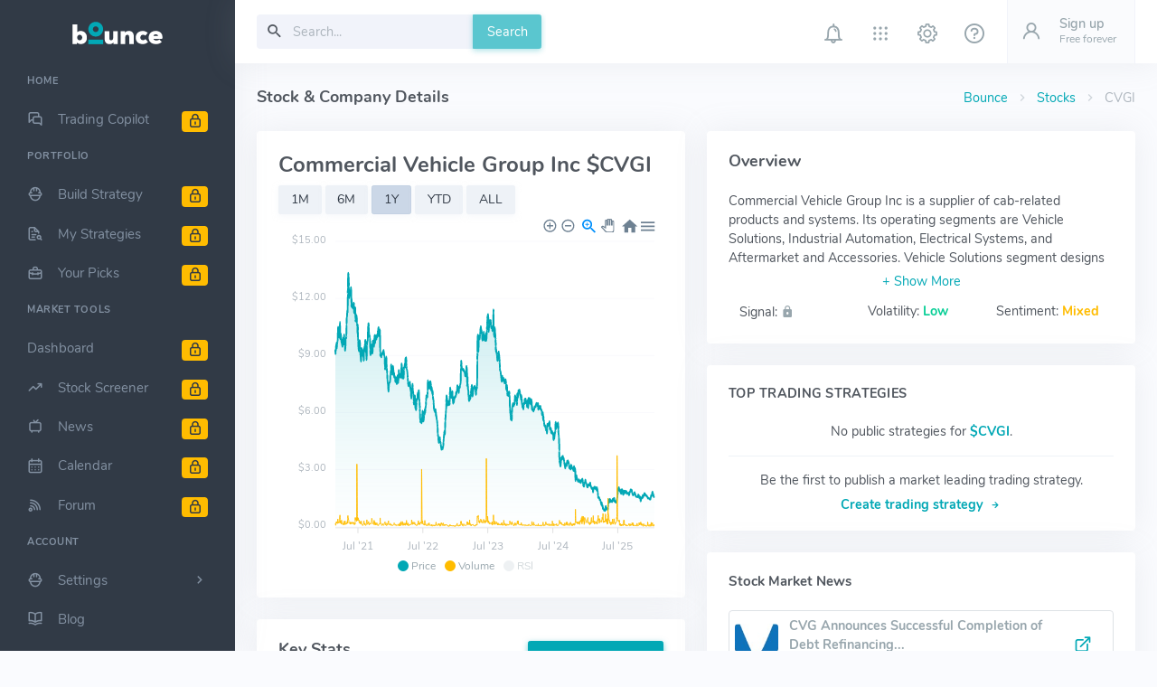

--- FILE ---
content_type: text/css; charset=UTF-8
request_url: https://bouncetrade.io/assets/css/app-dark.min.36f84644.css
body_size: 52336
content:
@charset "UTF-8";.hero-image-resize{max-width:120%!important}@media only screen and (max-width:1200px){.hero-image-resize{max-width:100%!important}}.invest-card{background-color:#3e4853}.ai-bg{background-image:-webkit-gradient(linear,right top,left top,from(#d71ce0),to(#17afcc));background-image:linear-gradient(to left,#d71ce0,#17afcc)}#descriptionModule #description.collapse:not(.show){display:block;height:5.2rem;overflow:hidden}#descriptionModule #description.collapsing{height:5.2rem}#descriptionModule a.collapsed::after{content:"+ Show More"}#descriptionModule a:not(.collapsed)::after{content:"- Show Less"}.img-hover-zoom{overflow:hidden}.img-hover-zoom img{-webkit-transition:-webkit-transform .5s ease;transition:-webkit-transform .5s ease;transition:transform .5s ease;transition:transform .5s ease,-webkit-transform .5s ease}widget-icon .img-hover-zoom:hover img{-webkit-transform:scale(1.1);transform:scale(1.1)}.unread-notification{border-left:6px solid #02a8b5!important}.read-notification{padding-left:26px!important}.position-table{height:450px}@media only screen and (max-width:991.9px){.position-table{height:auto}}@-webkit-keyframes pulse-success{0%{color:inherit}40%{color:#0acf97}60%{color:#0acf97}100%{color:inherit}}@keyframes pulse-success{0%{color:inherit}40%{color:#0acf97}60%{color:#0acf97}100%{color:inherit}}.pulse-success-text{-webkit-animation:pulse-success 1.2s ease-in-out;animation:pulse-success 1.2s ease-in-out}@-webkit-keyframes pulse-danger{0%{color:inherit}40%{color:#fa5c7c}60%{color:#fa5c7c}100%{color:inherit}}@keyframes pulse-danger{0%{color:inherit}40%{color:#fa5c7c}60%{color:#fa5c7c}100%{color:inherit}}.pulse-danger-text{-webkit-animation:pulse-danger 1.2s ease-in-out;animation:pulse-danger 1.2s ease-in-out}.conversation-text-mobile{width:75%!important}@media only screen and (max-width:991.9px){.conversation-text-mobile{width:95%!important}}.gradient-text{background:-webkit-gradient(linear,right top,left top,from(#ef00fb),to(#1edaff));background:linear-gradient(to left,#ef00fb,#1edaff);-webkit-background-clip:text;background-clip:text;color:transparent}.title-thumbnail-image{border-top-left-radius:calc(.25rem - 1px);border-top-right-radius:calc(0rem - 1px);border-bottom-left-radius:calc(.25rem - 1px);border-bottom-right-radius:calc(0rem - 1px);width:100%}@media only screen and (max-width:768px){.title-thumbnail-image{border-top-left-radius:calc(.25rem - 1px);border-top-right-radius:calc(.25rem - 1px);border-bottom-left-radius:calc(0rem - 1px);border-bottom-right-radius:calc(0rem - 1px);width:100%}}.trade-order-section{background:linear-gradient(135deg,#343a40 0,#343a40 100%);border:2px solid #444;border-radius:8px;position:relative;margin:20px 0}.trade-order-section .order-header{background:#2a2a2a;border-bottom:1px solid #555;padding:12px 16px;border-radius:6px 6px 0 0;position:relative}.trade-order-section .order-header::after{content:"";position:absolute;bottom:-8px;left:50%;-webkit-transform:translateX(-50%);transform:translateX(-50%);width:0;height:0;border-left:8px solid transparent;border-right:8px solid transparent;border-top:8px solid #555}.trade-order-section .order-details{padding:16px}.trade-order-section .order-item{background:#00000033;border:1px solid #555;border-radius:6px;padding:12px;margin-bottom:8px;-webkit-box-shadow:0 1px 3px rgba(0,0,0,.4);box-shadow:0 1px 3px rgba(0,0,0,.4)}.trade-order-section .order-item:last-child{margin-bottom:0}.trade-order-section .order-item-header{display:-webkit-box;display:-ms-flexbox;display:flex;-webkit-box-pack:justify;-ms-flex-pack:justify;justify-content:space-between;-webkit-box-align:center;-ms-flex-align:center;align-items:center;margin-bottom:4px}.trade-order-section .order-item-value{font-size:1.1rem;font-weight:600;color:#f5f5f5}.trade-order-section .receipt-dotted-line{border-top:2px dotted #444;margin:12px 0}.link-activate{-webkit-transition:all .4s;transition:all .4s;cursor:pointer}.link-activate:active,.link-activate:focus,.link-activate:hover{color:#8391a2;text-decoration:none}.link-highlight{color:rgba(255,255,255,.5);-webkit-transition:all .4s;transition:all .4s;cursor:pointer}.link-highlight:active,.link-highlight:focus,.link-highlight:hover{color:#fff;text-decoration:none}.nav-link{cursor:pointer}.position-group-logo{display:inline-block;height:32px;width:32px}.calender-market-event{overflow:hidden}@media (max-width:767.98px){.fc .fc-toolbar.fc-header-toolbar{display:block;text-align:left}.fc-header-toolbar .fc-toolbar-chunk{display:block}}.z-index-1{z-index:1}.z-index-2{z-index:2}.z-index-3{z-index:3}.z-index-4{z-index:4}.dark-padded-btn{background-color:#0000001f;border-color:#464f5b;color:#fff}.dark-padded-btn:hover{background-color:#30363e;border-color:#cbd7e7;color:#fff}/*!
 * Bootstrap v4.6.2 (https://getbootstrap.com/)
 * Copyright 2011-2022 The Bootstrap Authors
 * Copyright 2011-2022 Twitter, Inc.
 * Licensed under MIT (https://github.com/twbs/bootstrap/blob/main/LICENSE)
 */:root{--blue:#2c8ef8;--indigo:#727cf5;--purple:#6b5eae;--pink:#ff679b;--red:#fa5c7c;--orange:#fd7e14;--yellow:#ffbc00;--green:#0acf97;--teal:#02a8b5;--cyan:#39afd1;--white:#fff;--gray:#8391a2;--gray-dark:#e3eaef;--primary:#02a8b5;--secondary:#8391a2;--success:#0acf97;--info:#39afd1;--warning:#ffbc00;--danger:#fa5c7c;--light:#464f5b;--dark:#f1f1f1;--dark-soft:#aab8c5;--breakpoint-xs:0;--breakpoint-sm:576px;--breakpoint-md:768px;--breakpoint-lg:992px;--breakpoint-xl:1367px;--font-family-sans-serif:"Nunito",sans-serif;--font-family-monospace:SFMono-Regular,Menlo,Monaco,Consolas,"Liberation Mono","Courier New",monospace}*,::after,::before{-webkit-box-sizing:border-box;box-sizing:border-box}html{font-family:sans-serif;line-height:1.15;-webkit-text-size-adjust:100%;-webkit-tap-highlight-color:transparent}article,aside,figcaption,figure,footer,header,hgroup,main,nav,section{display:block}body{margin:0;font-family:Nunito,sans-serif;font-size:.875rem;font-weight:400;line-height:1.5;color:#aab8c5;text-align:left;background-color:#343a40}[tabindex="-1"]:focus:not(:focus-visible){outline:0!important}hr{-webkit-box-sizing:content-box;box-sizing:content-box;height:0;overflow:visible}h1,h2,h3,h4,h5,h6{margin-top:0;margin-bottom:1.5rem}p{margin-top:0;margin-bottom:1rem}abbr[data-original-title],abbr[title]{text-decoration:underline;-webkit-text-decoration:underline dotted;text-decoration:underline dotted;cursor:help;border-bottom:0;-webkit-text-decoration-skip-ink:none;text-decoration-skip-ink:none}address{margin-bottom:1rem;font-style:normal;line-height:inherit}dl,ol,ul{margin-top:0;margin-bottom:1rem}ol ol,ol ul,ul ol,ul ul{margin-bottom:0}dt{font-weight:700}dd{margin-bottom:.5rem;margin-left:0}blockquote{margin:0 0 1rem}b,strong{font-weight:bolder}small{font-size:80%}sub,sup{position:relative;font-size:75%;line-height:0;vertical-align:baseline}sub{bottom:-.25em}sup{top:-.5em}a{color:#02a8b5;text-decoration:none;background-color:transparent}a:hover{color:#016269;text-decoration:none}a:not([href]):not([class]){color:inherit;text-decoration:none}a:not([href]):not([class]):hover{color:inherit;text-decoration:none}code,kbd,pre,samp{font-family:SFMono-Regular,Menlo,Monaco,Consolas,"Liberation Mono","Courier New",monospace;font-size:1em}pre{margin-top:0;margin-bottom:1rem;overflow:auto;-ms-overflow-style:scrollbar}figure{margin:0 0 1rem}img{vertical-align:middle;border-style:none}svg{overflow:hidden;vertical-align:middle}table{border-collapse:collapse}caption{padding-top:.95rem;padding-bottom:.95rem;color:#6c757d;text-align:left;caption-side:bottom}th{text-align:inherit;text-align:-webkit-match-parent}label{display:inline-block;margin-bottom:.5rem}button{border-radius:0}button:focus:not(:focus-visible){outline:0}button,input,optgroup,select,textarea{margin:0;font-family:inherit;font-size:inherit;line-height:inherit}button,input{overflow:visible}button,select{text-transform:none}[role=button]{cursor:pointer}select{word-wrap:normal}[type=button],[type=reset],[type=submit],button{-webkit-appearance:button}[type=button]:not(:disabled),[type=reset]:not(:disabled),[type=submit]:not(:disabled),button:not(:disabled){cursor:pointer}[type=button]::-moz-focus-inner,[type=reset]::-moz-focus-inner,[type=submit]::-moz-focus-inner,button::-moz-focus-inner{padding:0;border-style:none}input[type=checkbox],input[type=radio]{-webkit-box-sizing:border-box;box-sizing:border-box;padding:0}textarea{overflow:auto;resize:vertical}fieldset{min-width:0;padding:0;margin:0;border:0}legend{display:block;width:100%;max-width:100%;padding:0;margin-bottom:.5rem;font-size:1.5rem;line-height:inherit;color:inherit;white-space:normal}progress{vertical-align:baseline}[type=number]::-webkit-inner-spin-button,[type=number]::-webkit-outer-spin-button{height:auto}[type=search]{outline-offset:-2px;-webkit-appearance:none}[type=search]::-webkit-search-decoration{-webkit-appearance:none}::-webkit-file-upload-button{font:inherit;-webkit-appearance:button}output{display:inline-block}summary{display:list-item;cursor:pointer}template{display:none}[hidden]{display:none!important}.h1,.h2,.h3,.h4,.h5,.h6,h1,h2,h3,h4,h5,h6{margin-bottom:1.5rem;font-weight:400;line-height:1.1}.h1,h1{font-size:2.25rem}.h2,h2{font-size:1.875rem}.h3,h3{font-size:1.5rem}.h4,h4{font-size:1.125rem}.h5,h5{font-size:.9375rem}.h6,h6{font-size:.75rem}.lead{font-size:1.09375rem;font-weight:300}.display-1{font-size:6rem;font-weight:300;line-height:1.1}.display-2{font-size:5.5rem;font-weight:300;line-height:1.1}.display-3{font-size:4.5rem;font-weight:300;line-height:1.1}.display-4{font-size:3.5rem;font-weight:300;line-height:1.1}hr{margin-top:1rem;margin-bottom:1rem;border:0;border-top:1px solid #515c69}.small,small{font-size:.75rem;font-weight:400}.mark,mark{padding:.2em;background-color:#fcf8e3}.list-unstyled{padding-left:0;list-style:none}.list-inline{padding-left:0;list-style:none}.list-inline-item{display:inline-block}.list-inline-item:not(:last-child){margin-right:6px}.initialism{font-size:90%;text-transform:uppercase}.blockquote{margin-bottom:1.5rem;font-size:1.09375rem}.blockquote-footer{display:block;font-size:.875em;color:#6c757d}.blockquote-footer::before{content:"— "}.img-fluid{max-width:100%;height:auto}.img-thumbnail{padding:.25rem;background-color:#464f5b;border:1px solid #464f5b;border-radius:.25rem;max-width:100%;height:auto}.figure{display:inline-block}.figure-img{margin-bottom:.75rem;line-height:1}.figure-caption{font-size:90%;color:#6c757d}code{font-size:87.5%;color:#39afd1;word-wrap:break-word}a>code{color:inherit}kbd{padding:.2rem .4rem;font-size:87.5%;color:#fff;background-color:#212529;border-radius:.2rem}kbd kbd{padding:0;font-size:100%;font-weight:700}pre{display:block;font-size:87.5%;color:#aab8c5}pre code{font-size:inherit;color:inherit;word-break:normal}.pre-scrollable{max-height:340px;overflow-y:scroll}.container,.container-fluid,.container-lg,.container-md,.container-sm,.container-xl{width:100%;padding-right:12px;padding-left:12px;margin-right:auto;margin-left:auto}@media (min-width:576px){.container,.container-sm{max-width:540px}}@media (min-width:768px){.container,.container-md,.container-sm{max-width:720px}}@media (min-width:992px){.container,.container-lg,.container-md,.container-sm{max-width:960px}}@media (min-width:1367px){.container,.container-lg,.container-md,.container-sm,.container-xl{max-width:1140px}}.row{display:-webkit-box;display:-ms-flexbox;display:flex;-ms-flex-wrap:wrap;flex-wrap:wrap;margin-right:-12px;margin-left:-12px}.no-gutters{margin-right:0;margin-left:0}.no-gutters>.col,.no-gutters>[class*=col-]{padding-right:0;padding-left:0}.col,.col-1,.col-10,.col-11,.col-12,.col-2,.col-3,.col-4,.col-5,.col-6,.col-7,.col-8,.col-9,.col-auto,.col-lg,.col-lg-1,.col-lg-10,.col-lg-11,.col-lg-12,.col-lg-2,.col-lg-3,.col-lg-4,.col-lg-5,.col-lg-6,.col-lg-7,.col-lg-8,.col-lg-9,.col-lg-auto,.col-md,.col-md-1,.col-md-10,.col-md-11,.col-md-12,.col-md-2,.col-md-3,.col-md-4,.col-md-5,.col-md-6,.col-md-7,.col-md-8,.col-md-9,.col-md-auto,.col-sm,.col-sm-1,.col-sm-10,.col-sm-11,.col-sm-12,.col-sm-2,.col-sm-3,.col-sm-4,.col-sm-5,.col-sm-6,.col-sm-7,.col-sm-8,.col-sm-9,.col-sm-auto,.col-xl,.col-xl-1,.col-xl-10,.col-xl-11,.col-xl-12,.col-xl-2,.col-xl-3,.col-xl-4,.col-xl-5,.col-xl-6,.col-xl-7,.col-xl-8,.col-xl-9,.col-xl-auto{position:relative;width:100%;padding-right:12px;padding-left:12px}.col{-ms-flex-preferred-size:0;flex-basis:0;-webkit-box-flex:1;-ms-flex-positive:1;flex-grow:1;max-width:100%}.row-cols-1>*{-webkit-box-flex:0;-ms-flex:0 0 100%;flex:0 0 100%;max-width:100%}.row-cols-2>*{-webkit-box-flex:0;-ms-flex:0 0 50%;flex:0 0 50%;max-width:50%}.row-cols-3>*{-webkit-box-flex:0;-ms-flex:0 0 33.3333333333%;flex:0 0 33.3333333333%;max-width:33.3333333333%}.row-cols-4>*{-webkit-box-flex:0;-ms-flex:0 0 25%;flex:0 0 25%;max-width:25%}.row-cols-5>*{-webkit-box-flex:0;-ms-flex:0 0 20%;flex:0 0 20%;max-width:20%}.row-cols-6>*{-webkit-box-flex:0;-ms-flex:0 0 16.6666666667%;flex:0 0 16.6666666667%;max-width:16.6666666667%}.col-auto{-webkit-box-flex:0;-ms-flex:0 0 auto;flex:0 0 auto;width:auto;max-width:100%}.col-1{-webkit-box-flex:0;-ms-flex:0 0 8.33333333%;flex:0 0 8.33333333%;max-width:8.33333333%}.col-2{-webkit-box-flex:0;-ms-flex:0 0 16.66666667%;flex:0 0 16.66666667%;max-width:16.66666667%}.col-3{-webkit-box-flex:0;-ms-flex:0 0 25%;flex:0 0 25%;max-width:25%}.col-4{-webkit-box-flex:0;-ms-flex:0 0 33.33333333%;flex:0 0 33.33333333%;max-width:33.33333333%}.col-5{-webkit-box-flex:0;-ms-flex:0 0 41.66666667%;flex:0 0 41.66666667%;max-width:41.66666667%}.col-6{-webkit-box-flex:0;-ms-flex:0 0 50%;flex:0 0 50%;max-width:50%}.col-7{-webkit-box-flex:0;-ms-flex:0 0 58.33333333%;flex:0 0 58.33333333%;max-width:58.33333333%}.col-8{-webkit-box-flex:0;-ms-flex:0 0 66.66666667%;flex:0 0 66.66666667%;max-width:66.66666667%}.col-9{-webkit-box-flex:0;-ms-flex:0 0 75%;flex:0 0 75%;max-width:75%}.col-10{-webkit-box-flex:0;-ms-flex:0 0 83.33333333%;flex:0 0 83.33333333%;max-width:83.33333333%}.col-11{-webkit-box-flex:0;-ms-flex:0 0 91.66666667%;flex:0 0 91.66666667%;max-width:91.66666667%}.col-12{-webkit-box-flex:0;-ms-flex:0 0 100%;flex:0 0 100%;max-width:100%}.order-first{-webkit-box-ordinal-group:0;-ms-flex-order:-1;order:-1}.order-last{-webkit-box-ordinal-group:14;-ms-flex-order:13;order:13}.order-0{-webkit-box-ordinal-group:1;-ms-flex-order:0;order:0}.order-1{-webkit-box-ordinal-group:2;-ms-flex-order:1;order:1}.order-2{-webkit-box-ordinal-group:3;-ms-flex-order:2;order:2}.order-3{-webkit-box-ordinal-group:4;-ms-flex-order:3;order:3}.order-4{-webkit-box-ordinal-group:5;-ms-flex-order:4;order:4}.order-5{-webkit-box-ordinal-group:6;-ms-flex-order:5;order:5}.order-6{-webkit-box-ordinal-group:7;-ms-flex-order:6;order:6}.order-7{-webkit-box-ordinal-group:8;-ms-flex-order:7;order:7}.order-8{-webkit-box-ordinal-group:9;-ms-flex-order:8;order:8}.order-9{-webkit-box-ordinal-group:10;-ms-flex-order:9;order:9}.order-10{-webkit-box-ordinal-group:11;-ms-flex-order:10;order:10}.order-11{-webkit-box-ordinal-group:12;-ms-flex-order:11;order:11}.order-12{-webkit-box-ordinal-group:13;-ms-flex-order:12;order:12}.offset-1{margin-left:8.33333333%}.offset-2{margin-left:16.66666667%}.offset-3{margin-left:25%}.offset-4{margin-left:33.33333333%}.offset-5{margin-left:41.66666667%}.offset-6{margin-left:50%}.offset-7{margin-left:58.33333333%}.offset-8{margin-left:66.66666667%}.offset-9{margin-left:75%}.offset-10{margin-left:83.33333333%}.offset-11{margin-left:91.66666667%}@media (min-width:576px){.col-sm{-ms-flex-preferred-size:0;flex-basis:0;-webkit-box-flex:1;-ms-flex-positive:1;flex-grow:1;max-width:100%}.row-cols-sm-1>*{-webkit-box-flex:0;-ms-flex:0 0 100%;flex:0 0 100%;max-width:100%}.row-cols-sm-2>*{-webkit-box-flex:0;-ms-flex:0 0 50%;flex:0 0 50%;max-width:50%}.row-cols-sm-3>*{-webkit-box-flex:0;-ms-flex:0 0 33.3333333333%;flex:0 0 33.3333333333%;max-width:33.3333333333%}.row-cols-sm-4>*{-webkit-box-flex:0;-ms-flex:0 0 25%;flex:0 0 25%;max-width:25%}.row-cols-sm-5>*{-webkit-box-flex:0;-ms-flex:0 0 20%;flex:0 0 20%;max-width:20%}.row-cols-sm-6>*{-webkit-box-flex:0;-ms-flex:0 0 16.6666666667%;flex:0 0 16.6666666667%;max-width:16.6666666667%}.col-sm-auto{-webkit-box-flex:0;-ms-flex:0 0 auto;flex:0 0 auto;width:auto;max-width:100%}.col-sm-1{-webkit-box-flex:0;-ms-flex:0 0 8.33333333%;flex:0 0 8.33333333%;max-width:8.33333333%}.col-sm-2{-webkit-box-flex:0;-ms-flex:0 0 16.66666667%;flex:0 0 16.66666667%;max-width:16.66666667%}.col-sm-3{-webkit-box-flex:0;-ms-flex:0 0 25%;flex:0 0 25%;max-width:25%}.col-sm-4{-webkit-box-flex:0;-ms-flex:0 0 33.33333333%;flex:0 0 33.33333333%;max-width:33.33333333%}.col-sm-5{-webkit-box-flex:0;-ms-flex:0 0 41.66666667%;flex:0 0 41.66666667%;max-width:41.66666667%}.col-sm-6{-webkit-box-flex:0;-ms-flex:0 0 50%;flex:0 0 50%;max-width:50%}.col-sm-7{-webkit-box-flex:0;-ms-flex:0 0 58.33333333%;flex:0 0 58.33333333%;max-width:58.33333333%}.col-sm-8{-webkit-box-flex:0;-ms-flex:0 0 66.66666667%;flex:0 0 66.66666667%;max-width:66.66666667%}.col-sm-9{-webkit-box-flex:0;-ms-flex:0 0 75%;flex:0 0 75%;max-width:75%}.col-sm-10{-webkit-box-flex:0;-ms-flex:0 0 83.33333333%;flex:0 0 83.33333333%;max-width:83.33333333%}.col-sm-11{-webkit-box-flex:0;-ms-flex:0 0 91.66666667%;flex:0 0 91.66666667%;max-width:91.66666667%}.col-sm-12{-webkit-box-flex:0;-ms-flex:0 0 100%;flex:0 0 100%;max-width:100%}.order-sm-first{-webkit-box-ordinal-group:0;-ms-flex-order:-1;order:-1}.order-sm-last{-webkit-box-ordinal-group:14;-ms-flex-order:13;order:13}.order-sm-0{-webkit-box-ordinal-group:1;-ms-flex-order:0;order:0}.order-sm-1{-webkit-box-ordinal-group:2;-ms-flex-order:1;order:1}.order-sm-2{-webkit-box-ordinal-group:3;-ms-flex-order:2;order:2}.order-sm-3{-webkit-box-ordinal-group:4;-ms-flex-order:3;order:3}.order-sm-4{-webkit-box-ordinal-group:5;-ms-flex-order:4;order:4}.order-sm-5{-webkit-box-ordinal-group:6;-ms-flex-order:5;order:5}.order-sm-6{-webkit-box-ordinal-group:7;-ms-flex-order:6;order:6}.order-sm-7{-webkit-box-ordinal-group:8;-ms-flex-order:7;order:7}.order-sm-8{-webkit-box-ordinal-group:9;-ms-flex-order:8;order:8}.order-sm-9{-webkit-box-ordinal-group:10;-ms-flex-order:9;order:9}.order-sm-10{-webkit-box-ordinal-group:11;-ms-flex-order:10;order:10}.order-sm-11{-webkit-box-ordinal-group:12;-ms-flex-order:11;order:11}.order-sm-12{-webkit-box-ordinal-group:13;-ms-flex-order:12;order:12}.offset-sm-0{margin-left:0}.offset-sm-1{margin-left:8.33333333%}.offset-sm-2{margin-left:16.66666667%}.offset-sm-3{margin-left:25%}.offset-sm-4{margin-left:33.33333333%}.offset-sm-5{margin-left:41.66666667%}.offset-sm-6{margin-left:50%}.offset-sm-7{margin-left:58.33333333%}.offset-sm-8{margin-left:66.66666667%}.offset-sm-9{margin-left:75%}.offset-sm-10{margin-left:83.33333333%}.offset-sm-11{margin-left:91.66666667%}}@media (min-width:768px){.col-md{-ms-flex-preferred-size:0;flex-basis:0;-webkit-box-flex:1;-ms-flex-positive:1;flex-grow:1;max-width:100%}.row-cols-md-1>*{-webkit-box-flex:0;-ms-flex:0 0 100%;flex:0 0 100%;max-width:100%}.row-cols-md-2>*{-webkit-box-flex:0;-ms-flex:0 0 50%;flex:0 0 50%;max-width:50%}.row-cols-md-3>*{-webkit-box-flex:0;-ms-flex:0 0 33.3333333333%;flex:0 0 33.3333333333%;max-width:33.3333333333%}.row-cols-md-4>*{-webkit-box-flex:0;-ms-flex:0 0 25%;flex:0 0 25%;max-width:25%}.row-cols-md-5>*{-webkit-box-flex:0;-ms-flex:0 0 20%;flex:0 0 20%;max-width:20%}.row-cols-md-6>*{-webkit-box-flex:0;-ms-flex:0 0 16.6666666667%;flex:0 0 16.6666666667%;max-width:16.6666666667%}.col-md-auto{-webkit-box-flex:0;-ms-flex:0 0 auto;flex:0 0 auto;width:auto;max-width:100%}.col-md-1{-webkit-box-flex:0;-ms-flex:0 0 8.33333333%;flex:0 0 8.33333333%;max-width:8.33333333%}.col-md-2{-webkit-box-flex:0;-ms-flex:0 0 16.66666667%;flex:0 0 16.66666667%;max-width:16.66666667%}.col-md-3{-webkit-box-flex:0;-ms-flex:0 0 25%;flex:0 0 25%;max-width:25%}.col-md-4{-webkit-box-flex:0;-ms-flex:0 0 33.33333333%;flex:0 0 33.33333333%;max-width:33.33333333%}.col-md-5{-webkit-box-flex:0;-ms-flex:0 0 41.66666667%;flex:0 0 41.66666667%;max-width:41.66666667%}.col-md-6{-webkit-box-flex:0;-ms-flex:0 0 50%;flex:0 0 50%;max-width:50%}.col-md-7{-webkit-box-flex:0;-ms-flex:0 0 58.33333333%;flex:0 0 58.33333333%;max-width:58.33333333%}.col-md-8{-webkit-box-flex:0;-ms-flex:0 0 66.66666667%;flex:0 0 66.66666667%;max-width:66.66666667%}.col-md-9{-webkit-box-flex:0;-ms-flex:0 0 75%;flex:0 0 75%;max-width:75%}.col-md-10{-webkit-box-flex:0;-ms-flex:0 0 83.33333333%;flex:0 0 83.33333333%;max-width:83.33333333%}.col-md-11{-webkit-box-flex:0;-ms-flex:0 0 91.66666667%;flex:0 0 91.66666667%;max-width:91.66666667%}.col-md-12{-webkit-box-flex:0;-ms-flex:0 0 100%;flex:0 0 100%;max-width:100%}.order-md-first{-webkit-box-ordinal-group:0;-ms-flex-order:-1;order:-1}.order-md-last{-webkit-box-ordinal-group:14;-ms-flex-order:13;order:13}.order-md-0{-webkit-box-ordinal-group:1;-ms-flex-order:0;order:0}.order-md-1{-webkit-box-ordinal-group:2;-ms-flex-order:1;order:1}.order-md-2{-webkit-box-ordinal-group:3;-ms-flex-order:2;order:2}.order-md-3{-webkit-box-ordinal-group:4;-ms-flex-order:3;order:3}.order-md-4{-webkit-box-ordinal-group:5;-ms-flex-order:4;order:4}.order-md-5{-webkit-box-ordinal-group:6;-ms-flex-order:5;order:5}.order-md-6{-webkit-box-ordinal-group:7;-ms-flex-order:6;order:6}.order-md-7{-webkit-box-ordinal-group:8;-ms-flex-order:7;order:7}.order-md-8{-webkit-box-ordinal-group:9;-ms-flex-order:8;order:8}.order-md-9{-webkit-box-ordinal-group:10;-ms-flex-order:9;order:9}.order-md-10{-webkit-box-ordinal-group:11;-ms-flex-order:10;order:10}.order-md-11{-webkit-box-ordinal-group:12;-ms-flex-order:11;order:11}.order-md-12{-webkit-box-ordinal-group:13;-ms-flex-order:12;order:12}.offset-md-0{margin-left:0}.offset-md-1{margin-left:8.33333333%}.offset-md-2{margin-left:16.66666667%}.offset-md-3{margin-left:25%}.offset-md-4{margin-left:33.33333333%}.offset-md-5{margin-left:41.66666667%}.offset-md-6{margin-left:50%}.offset-md-7{margin-left:58.33333333%}.offset-md-8{margin-left:66.66666667%}.offset-md-9{margin-left:75%}.offset-md-10{margin-left:83.33333333%}.offset-md-11{margin-left:91.66666667%}}@media (min-width:992px){.col-lg{-ms-flex-preferred-size:0;flex-basis:0;-webkit-box-flex:1;-ms-flex-positive:1;flex-grow:1;max-width:100%}.row-cols-lg-1>*{-webkit-box-flex:0;-ms-flex:0 0 100%;flex:0 0 100%;max-width:100%}.row-cols-lg-2>*{-webkit-box-flex:0;-ms-flex:0 0 50%;flex:0 0 50%;max-width:50%}.row-cols-lg-3>*{-webkit-box-flex:0;-ms-flex:0 0 33.3333333333%;flex:0 0 33.3333333333%;max-width:33.3333333333%}.row-cols-lg-4>*{-webkit-box-flex:0;-ms-flex:0 0 25%;flex:0 0 25%;max-width:25%}.row-cols-lg-5>*{-webkit-box-flex:0;-ms-flex:0 0 20%;flex:0 0 20%;max-width:20%}.row-cols-lg-6>*{-webkit-box-flex:0;-ms-flex:0 0 16.6666666667%;flex:0 0 16.6666666667%;max-width:16.6666666667%}.col-lg-auto{-webkit-box-flex:0;-ms-flex:0 0 auto;flex:0 0 auto;width:auto;max-width:100%}.col-lg-1{-webkit-box-flex:0;-ms-flex:0 0 8.33333333%;flex:0 0 8.33333333%;max-width:8.33333333%}.col-lg-2{-webkit-box-flex:0;-ms-flex:0 0 16.66666667%;flex:0 0 16.66666667%;max-width:16.66666667%}.col-lg-3{-webkit-box-flex:0;-ms-flex:0 0 25%;flex:0 0 25%;max-width:25%}.col-lg-4{-webkit-box-flex:0;-ms-flex:0 0 33.33333333%;flex:0 0 33.33333333%;max-width:33.33333333%}.col-lg-5{-webkit-box-flex:0;-ms-flex:0 0 41.66666667%;flex:0 0 41.66666667%;max-width:41.66666667%}.col-lg-6{-webkit-box-flex:0;-ms-flex:0 0 50%;flex:0 0 50%;max-width:50%}.col-lg-7{-webkit-box-flex:0;-ms-flex:0 0 58.33333333%;flex:0 0 58.33333333%;max-width:58.33333333%}.col-lg-8{-webkit-box-flex:0;-ms-flex:0 0 66.66666667%;flex:0 0 66.66666667%;max-width:66.66666667%}.col-lg-9{-webkit-box-flex:0;-ms-flex:0 0 75%;flex:0 0 75%;max-width:75%}.col-lg-10{-webkit-box-flex:0;-ms-flex:0 0 83.33333333%;flex:0 0 83.33333333%;max-width:83.33333333%}.col-lg-11{-webkit-box-flex:0;-ms-flex:0 0 91.66666667%;flex:0 0 91.66666667%;max-width:91.66666667%}.col-lg-12{-webkit-box-flex:0;-ms-flex:0 0 100%;flex:0 0 100%;max-width:100%}.order-lg-first{-webkit-box-ordinal-group:0;-ms-flex-order:-1;order:-1}.order-lg-last{-webkit-box-ordinal-group:14;-ms-flex-order:13;order:13}.order-lg-0{-webkit-box-ordinal-group:1;-ms-flex-order:0;order:0}.order-lg-1{-webkit-box-ordinal-group:2;-ms-flex-order:1;order:1}.order-lg-2{-webkit-box-ordinal-group:3;-ms-flex-order:2;order:2}.order-lg-3{-webkit-box-ordinal-group:4;-ms-flex-order:3;order:3}.order-lg-4{-webkit-box-ordinal-group:5;-ms-flex-order:4;order:4}.order-lg-5{-webkit-box-ordinal-group:6;-ms-flex-order:5;order:5}.order-lg-6{-webkit-box-ordinal-group:7;-ms-flex-order:6;order:6}.order-lg-7{-webkit-box-ordinal-group:8;-ms-flex-order:7;order:7}.order-lg-8{-webkit-box-ordinal-group:9;-ms-flex-order:8;order:8}.order-lg-9{-webkit-box-ordinal-group:10;-ms-flex-order:9;order:9}.order-lg-10{-webkit-box-ordinal-group:11;-ms-flex-order:10;order:10}.order-lg-11{-webkit-box-ordinal-group:12;-ms-flex-order:11;order:11}.order-lg-12{-webkit-box-ordinal-group:13;-ms-flex-order:12;order:12}.offset-lg-0{margin-left:0}.offset-lg-1{margin-left:8.33333333%}.offset-lg-2{margin-left:16.66666667%}.offset-lg-3{margin-left:25%}.offset-lg-4{margin-left:33.33333333%}.offset-lg-5{margin-left:41.66666667%}.offset-lg-6{margin-left:50%}.offset-lg-7{margin-left:58.33333333%}.offset-lg-8{margin-left:66.66666667%}.offset-lg-9{margin-left:75%}.offset-lg-10{margin-left:83.33333333%}.offset-lg-11{margin-left:91.66666667%}}@media (min-width:1367px){.col-xl{-ms-flex-preferred-size:0;flex-basis:0;-webkit-box-flex:1;-ms-flex-positive:1;flex-grow:1;max-width:100%}.row-cols-xl-1>*{-webkit-box-flex:0;-ms-flex:0 0 100%;flex:0 0 100%;max-width:100%}.row-cols-xl-2>*{-webkit-box-flex:0;-ms-flex:0 0 50%;flex:0 0 50%;max-width:50%}.row-cols-xl-3>*{-webkit-box-flex:0;-ms-flex:0 0 33.3333333333%;flex:0 0 33.3333333333%;max-width:33.3333333333%}.row-cols-xl-4>*{-webkit-box-flex:0;-ms-flex:0 0 25%;flex:0 0 25%;max-width:25%}.row-cols-xl-5>*{-webkit-box-flex:0;-ms-flex:0 0 20%;flex:0 0 20%;max-width:20%}.row-cols-xl-6>*{-webkit-box-flex:0;-ms-flex:0 0 16.6666666667%;flex:0 0 16.6666666667%;max-width:16.6666666667%}.col-xl-auto{-webkit-box-flex:0;-ms-flex:0 0 auto;flex:0 0 auto;width:auto;max-width:100%}.col-xl-1{-webkit-box-flex:0;-ms-flex:0 0 8.33333333%;flex:0 0 8.33333333%;max-width:8.33333333%}.col-xl-2{-webkit-box-flex:0;-ms-flex:0 0 16.66666667%;flex:0 0 16.66666667%;max-width:16.66666667%}.col-xl-3{-webkit-box-flex:0;-ms-flex:0 0 25%;flex:0 0 25%;max-width:25%}.col-xl-4{-webkit-box-flex:0;-ms-flex:0 0 33.33333333%;flex:0 0 33.33333333%;max-width:33.33333333%}.col-xl-5{-webkit-box-flex:0;-ms-flex:0 0 41.66666667%;flex:0 0 41.66666667%;max-width:41.66666667%}.col-xl-6{-webkit-box-flex:0;-ms-flex:0 0 50%;flex:0 0 50%;max-width:50%}.col-xl-7{-webkit-box-flex:0;-ms-flex:0 0 58.33333333%;flex:0 0 58.33333333%;max-width:58.33333333%}.col-xl-8{-webkit-box-flex:0;-ms-flex:0 0 66.66666667%;flex:0 0 66.66666667%;max-width:66.66666667%}.col-xl-9{-webkit-box-flex:0;-ms-flex:0 0 75%;flex:0 0 75%;max-width:75%}.col-xl-10{-webkit-box-flex:0;-ms-flex:0 0 83.33333333%;flex:0 0 83.33333333%;max-width:83.33333333%}.col-xl-11{-webkit-box-flex:0;-ms-flex:0 0 91.66666667%;flex:0 0 91.66666667%;max-width:91.66666667%}.col-xl-12{-webkit-box-flex:0;-ms-flex:0 0 100%;flex:0 0 100%;max-width:100%}.order-xl-first{-webkit-box-ordinal-group:0;-ms-flex-order:-1;order:-1}.order-xl-last{-webkit-box-ordinal-group:14;-ms-flex-order:13;order:13}.order-xl-0{-webkit-box-ordinal-group:1;-ms-flex-order:0;order:0}.order-xl-1{-webkit-box-ordinal-group:2;-ms-flex-order:1;order:1}.order-xl-2{-webkit-box-ordinal-group:3;-ms-flex-order:2;order:2}.order-xl-3{-webkit-box-ordinal-group:4;-ms-flex-order:3;order:3}.order-xl-4{-webkit-box-ordinal-group:5;-ms-flex-order:4;order:4}.order-xl-5{-webkit-box-ordinal-group:6;-ms-flex-order:5;order:5}.order-xl-6{-webkit-box-ordinal-group:7;-ms-flex-order:6;order:6}.order-xl-7{-webkit-box-ordinal-group:8;-ms-flex-order:7;order:7}.order-xl-8{-webkit-box-ordinal-group:9;-ms-flex-order:8;order:8}.order-xl-9{-webkit-box-ordinal-group:10;-ms-flex-order:9;order:9}.order-xl-10{-webkit-box-ordinal-group:11;-ms-flex-order:10;order:10}.order-xl-11{-webkit-box-ordinal-group:12;-ms-flex-order:11;order:11}.order-xl-12{-webkit-box-ordinal-group:13;-ms-flex-order:12;order:12}.offset-xl-0{margin-left:0}.offset-xl-1{margin-left:8.33333333%}.offset-xl-2{margin-left:16.66666667%}.offset-xl-3{margin-left:25%}.offset-xl-4{margin-left:33.33333333%}.offset-xl-5{margin-left:41.66666667%}.offset-xl-6{margin-left:50%}.offset-xl-7{margin-left:58.33333333%}.offset-xl-8{margin-left:66.66666667%}.offset-xl-9{margin-left:75%}.offset-xl-10{margin-left:83.33333333%}.offset-xl-11{margin-left:91.66666667%}}.table{width:100%;margin-bottom:1.5rem;color:#aab8c5}.table td,.table th{padding:.95rem;vertical-align:top;border-top:1px solid #464f5b}.table thead th{vertical-align:bottom;border-bottom:2px solid #464f5b}.table tbody+tbody{border-top:2px solid #464f5b}.table-sm td,.table-sm th{padding:.5rem}.table-bordered{border:1px solid #464f5b}.table-bordered td,.table-bordered th{border:1px solid #464f5b}.table-bordered thead td,.table-bordered thead th{border-bottom-width:2px}.table-borderless tbody+tbody,.table-borderless td,.table-borderless th,.table-borderless thead th{border:0}.table-striped tbody tr:nth-of-type(odd){background-color:#3e4853}.table-hover tbody tr:hover{color:#aab8c5;background-color:#3e4853}.table-primary,.table-primary>td,.table-primary>th{background-color:#b8e7ea}.table-primary tbody+tbody,.table-primary td,.table-primary th,.table-primary thead th{border-color:#7bd2d9}.table-hover .table-primary:hover{background-color:#a4e0e4}.table-hover .table-primary:hover>td,.table-hover .table-primary:hover>th{background-color:#a4e0e4}.table-secondary,.table-secondary>td,.table-secondary>th{background-color:#dce0e5}.table-secondary tbody+tbody,.table-secondary td,.table-secondary th,.table-secondary thead th{border-color:#bfc6cf}.table-hover .table-secondary:hover{background-color:#cdd3da}.table-hover .table-secondary:hover>td,.table-hover .table-secondary:hover>th{background-color:#cdd3da}.table-success,.table-success>td,.table-success>th{background-color:#baf2e2}.table-success tbody+tbody,.table-success td,.table-success th,.table-success thead th{border-color:#80e6c9}.table-hover .table-success:hover{background-color:#a5eed9}.table-hover .table-success:hover>td,.table-hover .table-success:hover>th{background-color:#a5eed9}.table-info,.table-info>td,.table-info>th{background-color:#c8e9f2}.table-info tbody+tbody,.table-info td,.table-info th,.table-info thead th{border-color:#98d5e7}.table-hover .table-info:hover{background-color:#b3e1ed}.table-hover .table-info:hover>td,.table-hover .table-info:hover>th{background-color:#b3e1ed}.table-warning,.table-warning>td,.table-warning>th{background-color:#ffecb8}.table-warning tbody+tbody,.table-warning td,.table-warning th,.table-warning thead th{border-color:#ffdc7a}.table-hover .table-warning:hover{background-color:#ffe59f}.table-hover .table-warning:hover>td,.table-hover .table-warning:hover>th{background-color:#ffe59f}.table-danger,.table-danger>td,.table-danger>th{background-color:#fed1da}.table-danger tbody+tbody,.table-danger td,.table-danger th,.table-danger thead th{border-color:#fcaabb}.table-hover .table-danger:hover{background-color:#fdb8c6}.table-hover .table-danger:hover>td,.table-hover .table-danger:hover>th{background-color:#fdb8c6}.table-light,.table-light>td,.table-light>th{background-color:#cbced1}.table-light tbody+tbody,.table-light td,.table-light th,.table-light thead th{border-color:#9fa3aa}.table-hover .table-light:hover{background-color:#bdc1c5}.table-hover .table-light:hover>td,.table-hover .table-light:hover>th{background-color:#bdc1c5}.table-dark,.table-dark>td,.table-dark>th{background-color:#fbfbfb}.table-dark tbody+tbody,.table-dark td,.table-dark th,.table-dark thead th{border-color:#f8f8f8}.table-hover .table-dark:hover{background-color:#eee}.table-hover .table-dark:hover>td,.table-hover .table-dark:hover>th{background-color:#eee}.table-dark-soft,.table-dark-soft>td,.table-dark-soft>th{background-color:#e7ebef}.table-dark-soft tbody+tbody,.table-dark-soft td,.table-dark-soft th,.table-dark-soft thead th{border-color:#d3dae1}.table-hover .table-dark-soft:hover{background-color:#d8dee5}.table-hover .table-dark-soft:hover>td,.table-hover .table-dark-soft:hover>th{background-color:#d8dee5}.table-active,.table-active>td,.table-active>th{background-color:rgba(0,0,0,.075)}.table-hover .table-active:hover{background-color:rgba(0,0,0,.075)}.table-hover .table-active:hover>td,.table-hover .table-active:hover>th{background-color:rgba(0,0,0,.075)}.table .thead-dark th{color:#ced4da;background-color:#464f5b;border-color:#576271}.table .thead-light th{color:#dee2e6;background-color:#464f5b;border-color:#464f5b}.table-dark{color:#ced4da;background-color:#464f5b}.table-dark td,.table-dark th,.table-dark thead th{border-color:#576271}.table-dark.table-bordered{border:0}.table-dark.table-striped tbody tr:nth-of-type(odd){background-color:rgba(255,255,255,.05)}.table-dark.table-hover tbody tr:hover{color:#fff;background-color:rgba(255,255,255,.075)}@media (max-width:575.98px){.table-responsive-sm{display:block;width:100%;overflow-x:auto;-webkit-overflow-scrolling:touch}.table-responsive-sm>.table-bordered{border:0}}@media (max-width:767.98px){.table-responsive-md{display:block;width:100%;overflow-x:auto;-webkit-overflow-scrolling:touch}.table-responsive-md>.table-bordered{border:0}}@media (max-width:991.98px){.table-responsive-lg{display:block;width:100%;overflow-x:auto;-webkit-overflow-scrolling:touch}.table-responsive-lg>.table-bordered{border:0}}@media (max-width:1366.98px){.table-responsive-xl{display:block;width:100%;overflow-x:auto;-webkit-overflow-scrolling:touch}.table-responsive-xl>.table-bordered{border:0}}.table-responsive{display:block;width:100%;overflow-x:auto;-webkit-overflow-scrolling:touch}.table-responsive>.table-bordered{border:0}.form-control{display:block;width:100%;height:calc(2.2125rem + 2px);padding:.45rem .9rem;font-size:.875rem;font-weight:400;line-height:1.5;color:#e3eaef;background-color:#404954;background-clip:padding-box;border:1px solid #47515d;border-radius:.25rem;-webkit-transition:border-color .15s ease-in-out,-webkit-box-shadow .15s ease-in-out;transition:border-color .15s ease-in-out,-webkit-box-shadow .15s ease-in-out;transition:border-color .15s ease-in-out,box-shadow .15s ease-in-out;transition:border-color .15s ease-in-out,box-shadow .15s ease-in-out,-webkit-box-shadow .15s ease-in-out}@media (prefers-reduced-motion:reduce){.form-control{-webkit-transition:none;transition:none}}.form-control::-ms-expand{background-color:transparent;border:0}.form-control:focus{color:#e3eaef;background-color:#464f5b;border-color:#525d6b;outline:0;-webkit-box-shadow:none;box-shadow:none}.form-control::-webkit-input-placeholder{color:#8391a2;opacity:1}.form-control::-moz-placeholder{color:#8391a2;opacity:1}.form-control:-ms-input-placeholder{color:#8391a2;opacity:1}.form-control::-ms-input-placeholder{color:#8391a2;opacity:1}.form-control::placeholder{color:#8391a2;opacity:1}.form-control:disabled,.form-control[readonly]{background-color:#464f5b;opacity:1}input[type=date].form-control,input[type=datetime-local].form-control,input[type=month].form-control,input[type=time].form-control{-webkit-appearance:none;-moz-appearance:none;appearance:none}select.form-control:-moz-focusring{color:transparent;text-shadow:0 0 0 #e3eaef}select.form-control:focus::-ms-value{color:#e3eaef;background-color:#404954}.form-control-file,.form-control-range{display:block;width:100%}.col-form-label{padding-top:calc(.45rem + 1px);padding-bottom:calc(.45rem + 1px);margin-bottom:0;font-size:inherit;line-height:1.5}.col-form-label-lg{padding-top:calc(.5rem + 1px);padding-bottom:calc(.5rem + 1px);font-size:1.25rem;line-height:1.5}.col-form-label-sm{padding-top:calc(.28rem + 1px);padding-bottom:calc(.28rem + 1px);font-size:.875rem;line-height:1.5}.form-control-plaintext{display:block;width:100%;padding:.45rem 0;margin-bottom:0;font-size:.875rem;line-height:1.5;color:#aab8c5;background-color:transparent;border:solid transparent;border-width:1px 0}.form-control-plaintext.form-control-lg,.form-control-plaintext.form-control-sm{padding-right:0;padding-left:0}.form-control-sm{height:calc(1.8725rem + 2px);padding:.28rem .8rem;font-size:.875rem;line-height:1.5;border-radius:.2rem}.form-control-lg{height:calc(2.875rem + 2px);padding:.5rem 1rem;font-size:1.25rem;line-height:1.5;border-radius:.3rem}select.form-control[multiple],select.form-control[size]{height:auto}textarea.form-control{height:auto}.form-group{margin-bottom:1rem}.form-text{display:block;margin-top:.25rem}.form-row{display:-webkit-box;display:-ms-flexbox;display:flex;-ms-flex-wrap:wrap;flex-wrap:wrap;margin-right:-5px;margin-left:-5px}.form-row>.col,.form-row>[class*=col-]{padding-right:5px;padding-left:5px}.form-check{position:relative;display:block;padding-left:1.25rem}.form-check-input{position:absolute;margin-top:.3rem;margin-left:-1.25rem}.form-check-input:disabled~.form-check-label,.form-check-input[disabled]~.form-check-label{color:#8391a2}.form-check-label{margin-bottom:0}.form-check-inline{display:-webkit-inline-box;display:-ms-inline-flexbox;display:inline-flex;-webkit-box-align:center;-ms-flex-align:center;align-items:center;padding-left:0;margin-right:.75rem}.form-check-inline .form-check-input{position:static;margin-top:0;margin-right:.3125rem;margin-left:0}.valid-feedback{display:none;width:100%;margin-top:.25rem;font-size:.75rem;color:#0acf97}.valid-tooltip{position:absolute;top:100%;left:0;z-index:5;display:none;max-width:100%;padding:.25rem .5rem;margin-top:.1rem;font-size:.875rem;line-height:1.5;color:#fff;background-color:rgba(10,207,151,.9);border-radius:.25rem}.form-row>.col>.valid-tooltip,.form-row>[class*=col-]>.valid-tooltip{left:5px}.is-valid~.valid-feedback,.is-valid~.valid-tooltip,.was-validated :valid~.valid-feedback,.was-validated :valid~.valid-tooltip{display:block}.form-control.is-valid,.was-validated .form-control:valid{border-color:#0acf97;padding-right:2.2125rem!important;background-image:url("data:image/svg+xml,%3csvg xmlns='http://www.w3.org/2000/svg' viewBox='0 0 8 8'%3e%3cpath fill='%230acf97' d='M2.3 6.73L.6 4.53c-.4-1.04.46-1.4 1.1-.8l1.1 1.4 3.4-3.8c.6-.63 1.6-.27 1.2.7l-4 4.6c-.43.5-.8.4-1.1.1z'/%3e%3c/svg%3e");background-repeat:no-repeat;background-position:right calc(.375em + .1875rem) center;background-size:calc(.75em + .375rem) calc(.75em + .375rem)}.form-control.is-valid:focus,.was-validated .form-control:valid:focus{border-color:#0acf97;-webkit-box-shadow:0 0 0 .2rem rgba(10,207,151,.25);box-shadow:0 0 0 .2rem rgba(10,207,151,.25)}.was-validated select.form-control:valid,select.form-control.is-valid{padding-right:3.6rem!important;background-position:right 1.8rem center}.was-validated textarea.form-control:valid,textarea.form-control.is-valid{padding-right:2.2125rem;background-position:top calc(.375em + .1875rem) right calc(.375em + .1875rem)}.custom-select.is-valid,.was-validated .custom-select:valid{border-color:#0acf97;padding-right:calc(.75em + 2.3125rem)!important;background:url("data:image/svg+xml,%3csvg xmlns='http://www.w3.org/2000/svg' viewBox='0 0 4 5'%3e%3cpath fill='%23e3eaef' d='M2 0L0 2h4zm0 5L0 3h4z'/%3e%3c/svg%3e") no-repeat right .9rem center/8px 10px,#404954 url("data:image/svg+xml,%3csvg xmlns='http://www.w3.org/2000/svg' viewBox='0 0 8 8'%3e%3cpath fill='%230acf97' d='M2.3 6.73L.6 4.53c-.4-1.04.46-1.4 1.1-.8l1.1 1.4 3.4-3.8c.6-.63 1.6-.27 1.2.7l-4 4.6c-.43.5-.8.4-1.1.1z'/%3e%3c/svg%3e") center right 1.75rem/calc(.75em + .375rem) calc(.75em + .375rem) no-repeat}.custom-select.is-valid:focus,.was-validated .custom-select:valid:focus{border-color:#0acf97;-webkit-box-shadow:0 0 0 .2rem rgba(10,207,151,.25);box-shadow:0 0 0 .2rem rgba(10,207,151,.25)}.form-check-input.is-valid~.form-check-label,.was-validated .form-check-input:valid~.form-check-label{color:#0acf97}.form-check-input.is-valid~.valid-feedback,.form-check-input.is-valid~.valid-tooltip,.was-validated .form-check-input:valid~.valid-feedback,.was-validated .form-check-input:valid~.valid-tooltip{display:block}.custom-control-input.is-valid~.custom-control-label,.was-validated .custom-control-input:valid~.custom-control-label{color:#0acf97}.custom-control-input.is-valid~.custom-control-label::before,.was-validated .custom-control-input:valid~.custom-control-label::before{border-color:#0acf97}.custom-control-input.is-valid:checked~.custom-control-label::before,.was-validated .custom-control-input:valid:checked~.custom-control-label::before{border-color:#18f4b5;background-color:#18f4b5}.custom-control-input.is-valid:focus~.custom-control-label::before,.was-validated .custom-control-input:valid:focus~.custom-control-label::before{-webkit-box-shadow:0 0 0 .2rem rgba(10,207,151,.25);box-shadow:0 0 0 .2rem rgba(10,207,151,.25)}.custom-control-input.is-valid:focus:not(:checked)~.custom-control-label::before,.was-validated .custom-control-input:valid:focus:not(:checked)~.custom-control-label::before{border-color:#0acf97}.custom-file-input.is-valid~.custom-file-label,.was-validated .custom-file-input:valid~.custom-file-label{border-color:#0acf97}.custom-file-input.is-valid:focus~.custom-file-label,.was-validated .custom-file-input:valid:focus~.custom-file-label{border-color:#0acf97;-webkit-box-shadow:0 0 0 .2rem rgba(10,207,151,.25);box-shadow:0 0 0 .2rem rgba(10,207,151,.25)}.invalid-feedback{display:none;width:100%;margin-top:.25rem;font-size:.75rem;color:#fa5c7c}.invalid-tooltip{position:absolute;top:100%;left:0;z-index:5;display:none;max-width:100%;padding:.25rem .5rem;margin-top:.1rem;font-size:.875rem;line-height:1.5;color:#fff;background-color:rgba(250,92,124,.9);border-radius:.25rem}.form-row>.col>.invalid-tooltip,.form-row>[class*=col-]>.invalid-tooltip{left:5px}.is-invalid~.invalid-feedback,.is-invalid~.invalid-tooltip,.was-validated :invalid~.invalid-feedback,.was-validated :invalid~.invalid-tooltip{display:block}.form-control.is-invalid,.was-validated .form-control:invalid{border-color:#fa5c7c;padding-right:2.2125rem!important;background-image:url("data:image/svg+xml,%3csvg xmlns='http://www.w3.org/2000/svg' fill='%23fa5c7c' viewBox='-2 -2 7 7'%3e%3cpath stroke='%23fa5c7c' d='M0 0l3 3m0-3L0 3'/%3e%3ccircle r='.5'/%3e%3ccircle cx='3' r='.5'/%3e%3ccircle cy='3' r='.5'/%3e%3ccircle cx='3' cy='3' r='.5'/%3e%3c/svg%3E");background-repeat:no-repeat;background-position:right calc(.375em + .1875rem) center;background-size:calc(.75em + .375rem) calc(.75em + .375rem)}.form-control.is-invalid:focus,.was-validated .form-control:invalid:focus{border-color:#fa5c7c;-webkit-box-shadow:0 0 0 .2rem rgba(250,92,124,.25);box-shadow:0 0 0 .2rem rgba(250,92,124,.25)}.was-validated select.form-control:invalid,select.form-control.is-invalid{padding-right:3.6rem!important;background-position:right 1.8rem center}.was-validated textarea.form-control:invalid,textarea.form-control.is-invalid{padding-right:2.2125rem;background-position:top calc(.375em + .1875rem) right calc(.375em + .1875rem)}.custom-select.is-invalid,.was-validated .custom-select:invalid{border-color:#fa5c7c;padding-right:calc(.75em + 2.3125rem)!important;background:url("data:image/svg+xml,%3csvg xmlns='http://www.w3.org/2000/svg' viewBox='0 0 4 5'%3e%3cpath fill='%23e3eaef' d='M2 0L0 2h4zm0 5L0 3h4z'/%3e%3c/svg%3e") no-repeat right .9rem center/8px 10px,#404954 url("data:image/svg+xml,%3csvg xmlns='http://www.w3.org/2000/svg' fill='%23fa5c7c' viewBox='-2 -2 7 7'%3e%3cpath stroke='%23fa5c7c' d='M0 0l3 3m0-3L0 3'/%3e%3ccircle r='.5'/%3e%3ccircle cx='3' r='.5'/%3e%3ccircle cy='3' r='.5'/%3e%3ccircle cx='3' cy='3' r='.5'/%3e%3c/svg%3E") center right 1.75rem/calc(.75em + .375rem) calc(.75em + .375rem) no-repeat}.custom-select.is-invalid:focus,.was-validated .custom-select:invalid:focus{border-color:#fa5c7c;-webkit-box-shadow:0 0 0 .2rem rgba(250,92,124,.25);box-shadow:0 0 0 .2rem rgba(250,92,124,.25)}.form-check-input.is-invalid~.form-check-label,.was-validated .form-check-input:invalid~.form-check-label{color:#fa5c7c}.form-check-input.is-invalid~.invalid-feedback,.form-check-input.is-invalid~.invalid-tooltip,.was-validated .form-check-input:invalid~.invalid-feedback,.was-validated .form-check-input:invalid~.invalid-tooltip{display:block}.custom-control-input.is-invalid~.custom-control-label,.was-validated .custom-control-input:invalid~.custom-control-label{color:#fa5c7c}.custom-control-input.is-invalid~.custom-control-label::before,.was-validated .custom-control-input:invalid~.custom-control-label::before{border-color:#fa5c7c}.custom-control-input.is-invalid:checked~.custom-control-label::before,.was-validated .custom-control-input:invalid:checked~.custom-control-label::before{border-color:#fc8da4;background-color:#fc8da4}.custom-control-input.is-invalid:focus~.custom-control-label::before,.was-validated .custom-control-input:invalid:focus~.custom-control-label::before{-webkit-box-shadow:0 0 0 .2rem rgba(250,92,124,.25);box-shadow:0 0 0 .2rem rgba(250,92,124,.25)}.custom-control-input.is-invalid:focus:not(:checked)~.custom-control-label::before,.was-validated .custom-control-input:invalid:focus:not(:checked)~.custom-control-label::before{border-color:#fa5c7c}.custom-file-input.is-invalid~.custom-file-label,.was-validated .custom-file-input:invalid~.custom-file-label{border-color:#fa5c7c}.custom-file-input.is-invalid:focus~.custom-file-label,.was-validated .custom-file-input:invalid:focus~.custom-file-label{border-color:#fa5c7c;-webkit-box-shadow:0 0 0 .2rem rgba(250,92,124,.25);box-shadow:0 0 0 .2rem rgba(250,92,124,.25)}.form-inline{display:-webkit-box;display:-ms-flexbox;display:flex;-webkit-box-orient:horizontal;-webkit-box-direction:normal;-ms-flex-flow:row wrap;flex-flow:row wrap;-webkit-box-align:center;-ms-flex-align:center;align-items:center}.form-inline .form-check{width:100%}@media (min-width:576px){.form-inline label{display:-webkit-box;display:-ms-flexbox;display:flex;-webkit-box-align:center;-ms-flex-align:center;align-items:center;-webkit-box-pack:center;-ms-flex-pack:center;justify-content:center;margin-bottom:0}.form-inline .form-group{display:-webkit-box;display:-ms-flexbox;display:flex;-webkit-box-flex:0;-ms-flex:0 0 auto;flex:0 0 auto;-webkit-box-orient:horizontal;-webkit-box-direction:normal;-ms-flex-flow:row wrap;flex-flow:row wrap;-webkit-box-align:center;-ms-flex-align:center;align-items:center;margin-bottom:0}.form-inline .form-control{display:inline-block;width:auto;vertical-align:middle}.form-inline .form-control-plaintext{display:inline-block}.form-inline .custom-select,.form-inline .input-group{width:auto}.form-inline .form-check{display:-webkit-box;display:-ms-flexbox;display:flex;-webkit-box-align:center;-ms-flex-align:center;align-items:center;-webkit-box-pack:center;-ms-flex-pack:center;justify-content:center;width:auto;padding-left:0}.form-inline .form-check-input{position:relative;-ms-flex-negative:0;flex-shrink:0;margin-top:0;margin-right:.25rem;margin-left:0}.form-inline .custom-control{-webkit-box-align:center;-ms-flex-align:center;align-items:center;-webkit-box-pack:center;-ms-flex-pack:center;justify-content:center}.form-inline .custom-control-label{margin-bottom:0}}.btn{display:inline-block;font-weight:400;color:#aab8c5;text-align:center;vertical-align:middle;-webkit-user-select:none;-moz-user-select:none;-ms-user-select:none;user-select:none;background-color:transparent;border:1px solid transparent;padding:.45rem .9rem;font-size:.875rem;line-height:1.5;border-radius:.15rem;-webkit-transition:color .15s ease-in-out,background-color .15s ease-in-out,border-color .15s ease-in-out,-webkit-box-shadow .15s ease-in-out;transition:color .15s ease-in-out,background-color .15s ease-in-out,border-color .15s ease-in-out,-webkit-box-shadow .15s ease-in-out;transition:color .15s ease-in-out,background-color .15s ease-in-out,border-color .15s ease-in-out,box-shadow .15s ease-in-out;transition:color .15s ease-in-out,background-color .15s ease-in-out,border-color .15s ease-in-out,box-shadow .15s ease-in-out,-webkit-box-shadow .15s ease-in-out}@media (prefers-reduced-motion:reduce){.btn{-webkit-transition:none;transition:none}}.btn:hover{color:#aab8c5;text-decoration:none}.btn.focus,.btn:focus{outline:0;-webkit-box-shadow:0 0 0 .15rem rgba(2,168,181,.25);box-shadow:0 0 0 .15rem rgba(2,168,181,.25)}.btn.disabled,.btn:disabled{opacity:.65}.btn:not(:disabled):not(.disabled){cursor:pointer}a.btn.disabled,fieldset:disabled a.btn{pointer-events:none}.btn-primary{color:#fff;background-color:#02a8b5;border-color:#02a8b5}.btn-primary:hover{color:#fff;background-color:#02858f;border-color:#017983}.btn-primary.focus,.btn-primary:focus{color:#fff;background-color:#02858f;border-color:#017983;-webkit-box-shadow:0 0 0 .2rem rgba(40,181,192,.5);box-shadow:0 0 0 .2rem rgba(40,181,192,.5)}.btn-primary.disabled,.btn-primary:disabled{color:#fff;background-color:#02a8b5;border-color:#02a8b5}.btn-primary:not(:disabled):not(.disabled).active,.btn-primary:not(:disabled):not(.disabled):active,.show>.btn-primary.dropdown-toggle{color:#fff;background-color:#017983;border-color:#016d76}.btn-primary:not(:disabled):not(.disabled).active:focus,.btn-primary:not(:disabled):not(.disabled):active:focus,.show>.btn-primary.dropdown-toggle:focus{-webkit-box-shadow:0 0 0 .2rem rgba(40,181,192,.5);box-shadow:0 0 0 .2rem rgba(40,181,192,.5)}.btn-secondary{color:#fff;background-color:#8391a2;border-color:#8391a2}.btn-secondary:hover{color:#fff;background-color:#6d7e92;border-color:#68778a}.btn-secondary.focus,.btn-secondary:focus{color:#fff;background-color:#6d7e92;border-color:#68778a;-webkit-box-shadow:0 0 0 .2rem rgba(150,162,176,.5);box-shadow:0 0 0 .2rem rgba(150,162,176,.5)}.btn-secondary.disabled,.btn-secondary:disabled{color:#fff;background-color:#8391a2;border-color:#8391a2}.btn-secondary:not(:disabled):not(.disabled).active,.btn-secondary:not(:disabled):not(.disabled):active,.show>.btn-secondary.dropdown-toggle{color:#fff;background-color:#68778a;border-color:#627183}.btn-secondary:not(:disabled):not(.disabled).active:focus,.btn-secondary:not(:disabled):not(.disabled):active:focus,.show>.btn-secondary.dropdown-toggle:focus{-webkit-box-shadow:0 0 0 .2rem rgba(150,162,176,.5);box-shadow:0 0 0 .2rem rgba(150,162,176,.5)}.btn-success{color:#fff;background-color:#0acf97;border-color:#0acf97}.btn-success:hover{color:#fff;background-color:#08ab7c;border-color:#089e74}.btn-success.focus,.btn-success:focus{color:#fff;background-color:#08ab7c;border-color:#089e74;-webkit-box-shadow:0 0 0 .2rem rgba(47,214,167,.5);box-shadow:0 0 0 .2rem rgba(47,214,167,.5)}.btn-success.disabled,.btn-success:disabled{color:#fff;background-color:#0acf97;border-color:#0acf97}.btn-success:not(:disabled):not(.disabled).active,.btn-success:not(:disabled):not(.disabled):active,.show>.btn-success.dropdown-toggle{color:#fff;background-color:#089e74;border-color:#07926b}.btn-success:not(:disabled):not(.disabled).active:focus,.btn-success:not(:disabled):not(.disabled):active:focus,.show>.btn-success.dropdown-toggle:focus{-webkit-box-shadow:0 0 0 .2rem rgba(47,214,167,.5);box-shadow:0 0 0 .2rem rgba(47,214,167,.5)}.btn-info{color:#fff;background-color:#39afd1;border-color:#39afd1}.btn-info:hover{color:#fff;background-color:#2b99b9;border-color:#2991ae}.btn-info.focus,.btn-info:focus{color:#fff;background-color:#2b99b9;border-color:#2991ae;-webkit-box-shadow:0 0 0 .2rem rgba(87,187,216,.5);box-shadow:0 0 0 .2rem rgba(87,187,216,.5)}.btn-info.disabled,.btn-info:disabled{color:#fff;background-color:#39afd1;border-color:#39afd1}.btn-info:not(:disabled):not(.disabled).active,.btn-info:not(:disabled):not(.disabled):active,.show>.btn-info.dropdown-toggle{color:#fff;background-color:#2991ae;border-color:#2688a4}.btn-info:not(:disabled):not(.disabled).active:focus,.btn-info:not(:disabled):not(.disabled):active:focus,.show>.btn-info.dropdown-toggle:focus{-webkit-box-shadow:0 0 0 .2rem rgba(87,187,216,.5);box-shadow:0 0 0 .2rem rgba(87,187,216,.5)}.btn-warning{color:#37404a;background-color:#ffbc00;border-color:#ffbc00}.btn-warning:hover{color:#37404a;background-color:#d9a000;border-color:#cc9600}.btn-warning.focus,.btn-warning:focus{color:#37404a;background-color:#d9a000;border-color:#cc9600;-webkit-box-shadow:0 0 0 .2rem rgba(225,169,11,.5);box-shadow:0 0 0 .2rem rgba(225,169,11,.5)}.btn-warning.disabled,.btn-warning:disabled{color:#37404a;background-color:#ffbc00;border-color:#ffbc00}.btn-warning:not(:disabled):not(.disabled).active,.btn-warning:not(:disabled):not(.disabled):active,.show>.btn-warning.dropdown-toggle{color:#fff;background-color:#cc9600;border-color:#bf8d00}.btn-warning:not(:disabled):not(.disabled).active:focus,.btn-warning:not(:disabled):not(.disabled):active:focus,.show>.btn-warning.dropdown-toggle:focus{-webkit-box-shadow:0 0 0 .2rem rgba(225,169,11,.5);box-shadow:0 0 0 .2rem rgba(225,169,11,.5)}.btn-danger{color:#fff;background-color:#fa5c7c;border-color:#fa5c7c}.btn-danger:hover{color:#fff;background-color:#f9375e;border-color:#f82b54}.btn-danger.focus,.btn-danger:focus{color:#fff;background-color:#f9375e;border-color:#f82b54;-webkit-box-shadow:0 0 0 .2rem rgba(251,116,144,.5);box-shadow:0 0 0 .2rem rgba(251,116,144,.5)}.btn-danger.disabled,.btn-danger:disabled{color:#fff;background-color:#fa5c7c;border-color:#fa5c7c}.btn-danger:not(:disabled):not(.disabled).active,.btn-danger:not(:disabled):not(.disabled):active,.show>.btn-danger.dropdown-toggle{color:#fff;background-color:#f82b54;border-color:#f81e4a}.btn-danger:not(:disabled):not(.disabled).active:focus,.btn-danger:not(:disabled):not(.disabled):active:focus,.show>.btn-danger.dropdown-toggle:focus{-webkit-box-shadow:0 0 0 .2rem rgba(251,116,144,.5);box-shadow:0 0 0 .2rem rgba(251,116,144,.5)}.btn-light{color:#fff;background-color:#464f5b;border-color:#464f5b}.btn-light:hover{color:#fff;background-color:#353c45;border-color:#30363e}.btn-light.focus,.btn-light:focus{color:#fff;background-color:#353c45;border-color:#30363e;-webkit-box-shadow:0 0 0 .2rem rgba(98,105,116,.5);box-shadow:0 0 0 .2rem rgba(98,105,116,.5)}.btn-light.disabled,.btn-light:disabled{color:#fff;background-color:#464f5b;border-color:#464f5b}.btn-light:not(:disabled):not(.disabled).active,.btn-light:not(:disabled):not(.disabled):active,.show>.btn-light.dropdown-toggle{color:#fff;background-color:#30363e;border-color:#2a3037}.btn-light:not(:disabled):not(.disabled).active:focus,.btn-light:not(:disabled):not(.disabled):active:focus,.show>.btn-light.dropdown-toggle:focus{-webkit-box-shadow:0 0 0 .2rem rgba(98,105,116,.5);box-shadow:0 0 0 .2rem rgba(98,105,116,.5)}.btn-dark{color:#37404a;background-color:#f1f1f1;border-color:#f1f1f1}.btn-dark:hover{color:#37404a;background-color:#dedede;border-color:#d8d8d8}.btn-dark.focus,.btn-dark:focus{color:#37404a;background-color:#dedede;border-color:#d8d8d8;-webkit-box-shadow:0 0 0 .2rem rgba(213,214,216,.5);box-shadow:0 0 0 .2rem rgba(213,214,216,.5)}.btn-dark.disabled,.btn-dark:disabled{color:#37404a;background-color:#f1f1f1;border-color:#f1f1f1}.btn-dark:not(:disabled):not(.disabled).active,.btn-dark:not(:disabled):not(.disabled):active,.show>.btn-dark.dropdown-toggle{color:#37404a;background-color:#d8d8d8;border-color:#d1d1d1}.btn-dark:not(:disabled):not(.disabled).active:focus,.btn-dark:not(:disabled):not(.disabled):active:focus,.show>.btn-dark.dropdown-toggle:focus{-webkit-box-shadow:0 0 0 .2rem rgba(213,214,216,.5);box-shadow:0 0 0 .2rem rgba(213,214,216,.5)}.btn-dark-soft{color:#37404a;background-color:#aab8c5;border-color:#aab8c5}.btn-dark-soft:hover{color:#37404a;background-color:#93a5b5;border-color:#8c9fb0}.btn-dark-soft.focus,.btn-dark-soft:focus{color:#37404a;background-color:#93a5b5;border-color:#8c9fb0;-webkit-box-shadow:0 0 0 .2rem rgba(153,166,179,.5);box-shadow:0 0 0 .2rem rgba(153,166,179,.5)}.btn-dark-soft.disabled,.btn-dark-soft:disabled{color:#37404a;background-color:#aab8c5;border-color:#aab8c5}.btn-dark-soft:not(:disabled):not(.disabled).active,.btn-dark-soft:not(:disabled):not(.disabled):active,.show>.btn-dark-soft.dropdown-toggle{color:#37404a;background-color:#8c9fb0;border-color:#8498ab}.btn-dark-soft:not(:disabled):not(.disabled).active:focus,.btn-dark-soft:not(:disabled):not(.disabled):active:focus,.show>.btn-dark-soft.dropdown-toggle:focus{-webkit-box-shadow:0 0 0 .2rem rgba(153,166,179,.5);box-shadow:0 0 0 .2rem rgba(153,166,179,.5)}.btn-outline-primary{color:#02a8b5;border-color:#02a8b5}.btn-outline-primary:hover{color:#fff;background-color:#02a8b5;border-color:#02a8b5}.btn-outline-primary.focus,.btn-outline-primary:focus{-webkit-box-shadow:0 0 0 .2rem rgba(2,168,181,.5);box-shadow:0 0 0 .2rem rgba(2,168,181,.5)}.btn-outline-primary.disabled,.btn-outline-primary:disabled{color:#02a8b5;background-color:transparent}.btn-outline-primary:not(:disabled):not(.disabled).active,.btn-outline-primary:not(:disabled):not(.disabled):active,.show>.btn-outline-primary.dropdown-toggle{color:#fff;background-color:#02a8b5;border-color:#02a8b5}.btn-outline-primary:not(:disabled):not(.disabled).active:focus,.btn-outline-primary:not(:disabled):not(.disabled):active:focus,.show>.btn-outline-primary.dropdown-toggle:focus{-webkit-box-shadow:0 0 0 .2rem rgba(2,168,181,.5);box-shadow:0 0 0 .2rem rgba(2,168,181,.5)}.btn-outline-secondary{color:#8391a2;border-color:#8391a2}.btn-outline-secondary:hover{color:#fff;background-color:#8391a2;border-color:#8391a2}.btn-outline-secondary.focus,.btn-outline-secondary:focus{-webkit-box-shadow:0 0 0 .2rem rgba(131,145,162,.5);box-shadow:0 0 0 .2rem rgba(131,145,162,.5)}.btn-outline-secondary.disabled,.btn-outline-secondary:disabled{color:#8391a2;background-color:transparent}.btn-outline-secondary:not(:disabled):not(.disabled).active,.btn-outline-secondary:not(:disabled):not(.disabled):active,.show>.btn-outline-secondary.dropdown-toggle{color:#fff;background-color:#8391a2;border-color:#8391a2}.btn-outline-secondary:not(:disabled):not(.disabled).active:focus,.btn-outline-secondary:not(:disabled):not(.disabled):active:focus,.show>.btn-outline-secondary.dropdown-toggle:focus{-webkit-box-shadow:0 0 0 .2rem rgba(131,145,162,.5);box-shadow:0 0 0 .2rem rgba(131,145,162,.5)}.btn-outline-success{color:#0acf97;border-color:#0acf97}.btn-outline-success:hover{color:#fff;background-color:#0acf97;border-color:#0acf97}.btn-outline-success.focus,.btn-outline-success:focus{-webkit-box-shadow:0 0 0 .2rem rgba(10,207,151,.5);box-shadow:0 0 0 .2rem rgba(10,207,151,.5)}.btn-outline-success.disabled,.btn-outline-success:disabled{color:#0acf97;background-color:transparent}.btn-outline-success:not(:disabled):not(.disabled).active,.btn-outline-success:not(:disabled):not(.disabled):active,.show>.btn-outline-success.dropdown-toggle{color:#fff;background-color:#0acf97;border-color:#0acf97}.btn-outline-success:not(:disabled):not(.disabled).active:focus,.btn-outline-success:not(:disabled):not(.disabled):active:focus,.show>.btn-outline-success.dropdown-toggle:focus{-webkit-box-shadow:0 0 0 .2rem rgba(10,207,151,.5);box-shadow:0 0 0 .2rem rgba(10,207,151,.5)}.btn-outline-info{color:#39afd1;border-color:#39afd1}.btn-outline-info:hover{color:#fff;background-color:#39afd1;border-color:#39afd1}.btn-outline-info.focus,.btn-outline-info:focus{-webkit-box-shadow:0 0 0 .2rem rgba(57,175,209,.5);box-shadow:0 0 0 .2rem rgba(57,175,209,.5)}.btn-outline-info.disabled,.btn-outline-info:disabled{color:#39afd1;background-color:transparent}.btn-outline-info:not(:disabled):not(.disabled).active,.btn-outline-info:not(:disabled):not(.disabled):active,.show>.btn-outline-info.dropdown-toggle{color:#fff;background-color:#39afd1;border-color:#39afd1}.btn-outline-info:not(:disabled):not(.disabled).active:focus,.btn-outline-info:not(:disabled):not(.disabled):active:focus,.show>.btn-outline-info.dropdown-toggle:focus{-webkit-box-shadow:0 0 0 .2rem rgba(57,175,209,.5);box-shadow:0 0 0 .2rem rgba(57,175,209,.5)}.btn-outline-warning{color:#ffbc00;border-color:#ffbc00}.btn-outline-warning:hover{color:#37404a;background-color:#ffbc00;border-color:#ffbc00}.btn-outline-warning.focus,.btn-outline-warning:focus{-webkit-box-shadow:0 0 0 .2rem rgba(255,188,0,.5);box-shadow:0 0 0 .2rem rgba(255,188,0,.5)}.btn-outline-warning.disabled,.btn-outline-warning:disabled{color:#ffbc00;background-color:transparent}.btn-outline-warning:not(:disabled):not(.disabled).active,.btn-outline-warning:not(:disabled):not(.disabled):active,.show>.btn-outline-warning.dropdown-toggle{color:#37404a;background-color:#ffbc00;border-color:#ffbc00}.btn-outline-warning:not(:disabled):not(.disabled).active:focus,.btn-outline-warning:not(:disabled):not(.disabled):active:focus,.show>.btn-outline-warning.dropdown-toggle:focus{-webkit-box-shadow:0 0 0 .2rem rgba(255,188,0,.5);box-shadow:0 0 0 .2rem rgba(255,188,0,.5)}.btn-outline-danger{color:#fa5c7c;border-color:#fa5c7c}.btn-outline-danger:hover{color:#fff;background-color:#fa5c7c;border-color:#fa5c7c}.btn-outline-danger.focus,.btn-outline-danger:focus{-webkit-box-shadow:0 0 0 .2rem rgba(250,92,124,.5);box-shadow:0 0 0 .2rem rgba(250,92,124,.5)}.btn-outline-danger.disabled,.btn-outline-danger:disabled{color:#fa5c7c;background-color:transparent}.btn-outline-danger:not(:disabled):not(.disabled).active,.btn-outline-danger:not(:disabled):not(.disabled):active,.show>.btn-outline-danger.dropdown-toggle{color:#fff;background-color:#fa5c7c;border-color:#fa5c7c}.btn-outline-danger:not(:disabled):not(.disabled).active:focus,.btn-outline-danger:not(:disabled):not(.disabled):active:focus,.show>.btn-outline-danger.dropdown-toggle:focus{-webkit-box-shadow:0 0 0 .2rem rgba(250,92,124,.5);box-shadow:0 0 0 .2rem rgba(250,92,124,.5)}.btn-outline-light{color:#464f5b;border-color:#464f5b}.btn-outline-light:hover{color:#fff;background-color:#464f5b;border-color:#464f5b}.btn-outline-light.focus,.btn-outline-light:focus{-webkit-box-shadow:0 0 0 .2rem rgba(70,79,91,.5);box-shadow:0 0 0 .2rem rgba(70,79,91,.5)}.btn-outline-light.disabled,.btn-outline-light:disabled{color:#464f5b;background-color:transparent}.btn-outline-light:not(:disabled):not(.disabled).active,.btn-outline-light:not(:disabled):not(.disabled):active,.show>.btn-outline-light.dropdown-toggle{color:#fff;background-color:#464f5b;border-color:#464f5b}.btn-outline-light:not(:disabled):not(.disabled).active:focus,.btn-outline-light:not(:disabled):not(.disabled):active:focus,.show>.btn-outline-light.dropdown-toggle:focus{-webkit-box-shadow:0 0 0 .2rem rgba(70,79,91,.5);box-shadow:0 0 0 .2rem rgba(70,79,91,.5)}.btn-outline-dark{color:#f1f1f1;border-color:#f1f1f1}.btn-outline-dark:hover{color:#37404a;background-color:#f1f1f1;border-color:#f1f1f1}.btn-outline-dark.focus,.btn-outline-dark:focus{-webkit-box-shadow:0 0 0 .2rem rgba(241,241,241,.5);box-shadow:0 0 0 .2rem rgba(241,241,241,.5)}.btn-outline-dark.disabled,.btn-outline-dark:disabled{color:#f1f1f1;background-color:transparent}.btn-outline-dark:not(:disabled):not(.disabled).active,.btn-outline-dark:not(:disabled):not(.disabled):active,.show>.btn-outline-dark.dropdown-toggle{color:#37404a;background-color:#f1f1f1;border-color:#f1f1f1}.btn-outline-dark:not(:disabled):not(.disabled).active:focus,.btn-outline-dark:not(:disabled):not(.disabled):active:focus,.show>.btn-outline-dark.dropdown-toggle:focus{-webkit-box-shadow:0 0 0 .2rem rgba(241,241,241,.5);box-shadow:0 0 0 .2rem rgba(241,241,241,.5)}.btn-outline-dark-soft{color:#aab8c5;border-color:#aab8c5}.btn-outline-dark-soft:hover{color:#37404a;background-color:#aab8c5;border-color:#aab8c5}.btn-outline-dark-soft.focus,.btn-outline-dark-soft:focus{-webkit-box-shadow:0 0 0 .2rem rgba(170,184,197,.5);box-shadow:0 0 0 .2rem rgba(170,184,197,.5)}.btn-outline-dark-soft.disabled,.btn-outline-dark-soft:disabled{color:#aab8c5;background-color:transparent}.btn-outline-dark-soft:not(:disabled):not(.disabled).active,.btn-outline-dark-soft:not(:disabled):not(.disabled):active,.show>.btn-outline-dark-soft.dropdown-toggle{color:#37404a;background-color:#aab8c5;border-color:#aab8c5}.btn-outline-dark-soft:not(:disabled):not(.disabled).active:focus,.btn-outline-dark-soft:not(:disabled):not(.disabled):active:focus,.show>.btn-outline-dark-soft.dropdown-toggle:focus{-webkit-box-shadow:0 0 0 .2rem rgba(170,184,197,.5);box-shadow:0 0 0 .2rem rgba(170,184,197,.5)}.btn-link{font-weight:400;color:#02a8b5;text-decoration:none}.btn-link:hover{color:#016269;text-decoration:none}.btn-link.focus,.btn-link:focus{text-decoration:none}.btn-link.disabled,.btn-link:disabled{color:#aab8c5;pointer-events:none}.btn-group-lg>.btn,.btn-lg{padding:.5rem 1rem;font-size:1.25rem;line-height:1.5;border-radius:.15rem}.btn-group-sm>.btn,.btn-sm{padding:.28rem .8rem;font-size:.875rem;line-height:1.5;border-radius:.15rem}.btn-block{display:block;width:100%}.btn-block+.btn-block{margin-top:.5rem}input[type=button].btn-block,input[type=reset].btn-block,input[type=submit].btn-block{width:100%}.fade{-webkit-transition:opacity .15s linear;transition:opacity .15s linear}@media (prefers-reduced-motion:reduce){.fade{-webkit-transition:none;transition:none}}.fade:not(.show){opacity:0}.collapse:not(.show){display:none}.collapsing{position:relative;height:0;overflow:hidden;-webkit-transition:height .35s ease;transition:height .35s ease}@media (prefers-reduced-motion:reduce){.collapsing{-webkit-transition:none;transition:none}}.collapsing.width{width:0;height:auto;-webkit-transition:width .35s ease;transition:width .35s ease}@media (prefers-reduced-motion:reduce){.collapsing.width{-webkit-transition:none;transition:none}}.dropdown,.dropleft,.dropright,.dropup{position:relative}.dropdown-toggle{white-space:nowrap}.dropdown-toggle::after{display:inline-block;margin-left:.255em;vertical-align:.255em;content:"";border-top:.25em solid;border-right:.25em solid transparent;border-bottom:0;border-left:.25em solid transparent}.dropdown-toggle:empty::after{margin-left:0}.dropdown-menu{position:absolute;top:100%;left:0;z-index:1000;display:none;float:left;min-width:10rem;padding:.25rem 0;margin:.125rem 0 0;font-size:.875rem;color:#aab8c5;text-align:left;list-style:none;background-color:#464f5b;background-clip:padding-box;border:1px solid #4d5764;border-radius:.25rem}.dropdown-menu-left{right:auto;left:0}.dropdown-menu-right{right:0;left:auto}@media (min-width:576px){.dropdown-menu-sm-left{right:auto;left:0}.dropdown-menu-sm-right{right:0;left:auto}}@media (min-width:768px){.dropdown-menu-md-left{right:auto;left:0}.dropdown-menu-md-right{right:0;left:auto}}@media (min-width:992px){.dropdown-menu-lg-left{right:auto;left:0}.dropdown-menu-lg-right{right:0;left:auto}}@media (min-width:1367px){.dropdown-menu-xl-left{right:auto;left:0}.dropdown-menu-xl-right{right:0;left:auto}}.dropup .dropdown-menu{top:auto;bottom:100%;margin-top:0;margin-bottom:.125rem}.dropup .dropdown-toggle::after{display:inline-block;margin-left:.255em;vertical-align:.255em;content:"";border-top:0;border-right:.25em solid transparent;border-bottom:.25em solid;border-left:.25em solid transparent}.dropup .dropdown-toggle:empty::after{margin-left:0}.dropright .dropdown-menu{top:0;right:auto;left:100%;margin-top:0;margin-left:.125rem}.dropright .dropdown-toggle::after{display:inline-block;margin-left:.255em;vertical-align:.255em;content:"";border-top:.25em solid transparent;border-right:0;border-bottom:.25em solid transparent;border-left:.25em solid}.dropright .dropdown-toggle:empty::after{margin-left:0}.dropright .dropdown-toggle::after{vertical-align:0}.dropleft .dropdown-menu{top:0;right:100%;left:auto;margin-top:0;margin-right:.125rem}.dropleft .dropdown-toggle::after{display:inline-block;margin-left:.255em;vertical-align:.255em;content:""}.dropleft .dropdown-toggle::after{display:none}.dropleft .dropdown-toggle::before{display:inline-block;margin-right:.255em;vertical-align:.255em;content:"";border-top:.25em solid transparent;border-right:.25em solid;border-bottom:.25em solid transparent}.dropleft .dropdown-toggle:empty::after{margin-left:0}.dropleft .dropdown-toggle::before{vertical-align:0}.dropdown-menu[x-placement^=bottom],.dropdown-menu[x-placement^=left],.dropdown-menu[x-placement^=right],.dropdown-menu[x-placement^=top]{right:auto;bottom:auto}.dropdown-divider{height:0;margin:.5rem 0;overflow:hidden;border-top:1px solid #4d5764}.dropdown-item{display:block;width:100%;padding:.375rem 1.5rem;clear:both;font-weight:400;color:#aab8c5;text-align:inherit;white-space:nowrap;background-color:transparent;border:0}.dropdown-item:focus,.dropdown-item:hover{color:#e4e4e4;text-decoration:none;background-color:#4d5764}.dropdown-item.active,.dropdown-item:active{color:#fff;text-decoration:none;background-color:#4d5764}.dropdown-item.disabled,.dropdown-item:disabled{color:#adb5bd;pointer-events:none;background-color:transparent}.dropdown-menu.show{display:block}.dropdown-header{display:block;padding:.5rem 1.5rem;margin-bottom:0;font-size:.875rem;color:inherit;white-space:nowrap}.dropdown-item-text{display:block;padding:.375rem 1.5rem;color:#aab8c5}.btn-group,.btn-group-vertical{position:relative;display:-webkit-inline-box;display:-ms-inline-flexbox;display:inline-flex;vertical-align:middle}.btn-group-vertical>.btn,.btn-group>.btn{position:relative;-webkit-box-flex:1;-ms-flex:1 1 auto;flex:1 1 auto}.btn-group-vertical>.btn:hover,.btn-group>.btn:hover{z-index:1}.btn-group-vertical>.btn.active,.btn-group-vertical>.btn:active,.btn-group-vertical>.btn:focus,.btn-group>.btn.active,.btn-group>.btn:active,.btn-group>.btn:focus{z-index:1}.btn-toolbar{display:-webkit-box;display:-ms-flexbox;display:flex;-ms-flex-wrap:wrap;flex-wrap:wrap;-webkit-box-pack:start;-ms-flex-pack:start;justify-content:flex-start}.btn-toolbar .input-group{width:auto}.btn-group>.btn-group:not(:first-child),.btn-group>.btn:not(:first-child){margin-left:-1px}.btn-group>.btn-group:not(:last-child)>.btn,.btn-group>.btn:not(:last-child):not(.dropdown-toggle){border-top-right-radius:0;border-bottom-right-radius:0}.btn-group>.btn-group:not(:first-child)>.btn,.btn-group>.btn:not(:first-child){border-top-left-radius:0;border-bottom-left-radius:0}.dropdown-toggle-split{padding-right:.675rem;padding-left:.675rem}.dropdown-toggle-split::after,.dropright .dropdown-toggle-split::after,.dropup .dropdown-toggle-split::after{margin-left:0}.dropleft .dropdown-toggle-split::before{margin-right:0}.btn-group-sm>.btn+.dropdown-toggle-split,.btn-sm+.dropdown-toggle-split{padding-right:.6rem;padding-left:.6rem}.btn-group-lg>.btn+.dropdown-toggle-split,.btn-lg+.dropdown-toggle-split{padding-right:.75rem;padding-left:.75rem}.btn-group-vertical{-webkit-box-orient:vertical;-webkit-box-direction:normal;-ms-flex-direction:column;flex-direction:column;-webkit-box-align:start;-ms-flex-align:start;align-items:flex-start;-webkit-box-pack:center;-ms-flex-pack:center;justify-content:center}.btn-group-vertical>.btn,.btn-group-vertical>.btn-group{width:100%}.btn-group-vertical>.btn-group:not(:first-child),.btn-group-vertical>.btn:not(:first-child){margin-top:-1px}.btn-group-vertical>.btn-group:not(:last-child)>.btn,.btn-group-vertical>.btn:not(:last-child):not(.dropdown-toggle){border-bottom-right-radius:0;border-bottom-left-radius:0}.btn-group-vertical>.btn-group:not(:first-child)>.btn,.btn-group-vertical>.btn:not(:first-child){border-top-left-radius:0;border-top-right-radius:0}.btn-group-toggle>.btn,.btn-group-toggle>.btn-group>.btn{margin-bottom:0}.btn-group-toggle>.btn input[type=checkbox],.btn-group-toggle>.btn input[type=radio],.btn-group-toggle>.btn-group>.btn input[type=checkbox],.btn-group-toggle>.btn-group>.btn input[type=radio]{position:absolute;clip:rect(0,0,0,0);pointer-events:none}.input-group{position:relative;display:-webkit-box;display:-ms-flexbox;display:flex;-ms-flex-wrap:wrap;flex-wrap:wrap;-webkit-box-align:stretch;-ms-flex-align:stretch;align-items:stretch;width:100%}.input-group>.custom-file,.input-group>.custom-select,.input-group>.form-control,.input-group>.form-control-plaintext{position:relative;-webkit-box-flex:1;-ms-flex:1 1 auto;flex:1 1 auto;width:1%;min-width:0;margin-bottom:0}.input-group>.custom-file+.custom-file,.input-group>.custom-file+.custom-select,.input-group>.custom-file+.form-control,.input-group>.custom-select+.custom-file,.input-group>.custom-select+.custom-select,.input-group>.custom-select+.form-control,.input-group>.form-control+.custom-file,.input-group>.form-control+.custom-select,.input-group>.form-control+.form-control,.input-group>.form-control-plaintext+.custom-file,.input-group>.form-control-plaintext+.custom-select,.input-group>.form-control-plaintext+.form-control{margin-left:-1px}.input-group>.custom-file .custom-file-input:focus~.custom-file-label,.input-group>.custom-select:focus,.input-group>.form-control:focus{z-index:3}.input-group>.custom-file .custom-file-input:focus{z-index:4}.input-group>.custom-select:not(:first-child),.input-group>.form-control:not(:first-child){border-top-left-radius:0;border-bottom-left-radius:0}.input-group>.custom-file{display:-webkit-box;display:-ms-flexbox;display:flex;-webkit-box-align:center;-ms-flex-align:center;align-items:center}.input-group>.custom-file:not(:last-child) .custom-file-label,.input-group>.custom-file:not(:last-child) .custom-file-label::after{border-top-right-radius:0;border-bottom-right-radius:0}.input-group>.custom-file:not(:first-child) .custom-file-label{border-top-left-radius:0;border-bottom-left-radius:0}.input-group:not(.has-validation)>.custom-file:not(:last-child) .custom-file-label,.input-group:not(.has-validation)>.custom-file:not(:last-child) .custom-file-label::after,.input-group:not(.has-validation)>.custom-select:not(:last-child),.input-group:not(.has-validation)>.form-control:not(:last-child){border-top-right-radius:0;border-bottom-right-radius:0}.input-group.has-validation>.custom-file:nth-last-child(n+3) .custom-file-label,.input-group.has-validation>.custom-file:nth-last-child(n+3) .custom-file-label::after,.input-group.has-validation>.custom-select:nth-last-child(n+3),.input-group.has-validation>.form-control:nth-last-child(n+3){border-top-right-radius:0;border-bottom-right-radius:0}.input-group-append,.input-group-prepend{display:-webkit-box;display:-ms-flexbox;display:flex}.input-group-append .btn,.input-group-prepend .btn{position:relative;z-index:2}.input-group-append .btn:focus,.input-group-prepend .btn:focus{z-index:3}.input-group-append .btn+.btn,.input-group-append .btn+.input-group-text,.input-group-append .input-group-text+.btn,.input-group-append .input-group-text+.input-group-text,.input-group-prepend .btn+.btn,.input-group-prepend .btn+.input-group-text,.input-group-prepend .input-group-text+.btn,.input-group-prepend .input-group-text+.input-group-text{margin-left:-1px}.input-group-prepend{margin-right:-1px}.input-group-append{margin-left:-1px}.input-group-text{display:-webkit-box;display:-ms-flexbox;display:flex;-webkit-box-align:center;-ms-flex-align:center;align-items:center;padding:.45rem .9rem;margin-bottom:0;font-size:.875rem;font-weight:400;line-height:1.5;color:#e3eaef;text-align:center;white-space:nowrap;background-color:#47515d;border:1px solid #47515d;border-radius:.25rem}.input-group-text input[type=checkbox],.input-group-text input[type=radio]{margin-top:0}.input-group-lg>.custom-select,.input-group-lg>.form-control:not(textarea){height:calc(2.875rem + 2px)}.input-group-lg>.custom-select,.input-group-lg>.form-control,.input-group-lg>.input-group-append>.btn,.input-group-lg>.input-group-append>.input-group-text,.input-group-lg>.input-group-prepend>.btn,.input-group-lg>.input-group-prepend>.input-group-text{padding:.5rem 1rem;font-size:1.25rem;line-height:1.5;border-radius:.3rem}.input-group-sm>.custom-select,.input-group-sm>.form-control:not(textarea){height:calc(1.8725rem + 2px)}.input-group-sm>.custom-select,.input-group-sm>.form-control,.input-group-sm>.input-group-append>.btn,.input-group-sm>.input-group-append>.input-group-text,.input-group-sm>.input-group-prepend>.btn,.input-group-sm>.input-group-prepend>.input-group-text{padding:.28rem .8rem;font-size:.875rem;line-height:1.5;border-radius:.2rem}.input-group-lg>.custom-select,.input-group-sm>.custom-select{padding-right:1.9rem}.input-group.has-validation>.input-group-append:nth-last-child(n+3)>.btn,.input-group.has-validation>.input-group-append:nth-last-child(n+3)>.input-group-text,.input-group:not(.has-validation)>.input-group-append:not(:last-child)>.btn,.input-group:not(.has-validation)>.input-group-append:not(:last-child)>.input-group-text,.input-group>.input-group-append:last-child>.btn:not(:last-child):not(.dropdown-toggle),.input-group>.input-group-append:last-child>.input-group-text:not(:last-child),.input-group>.input-group-prepend>.btn,.input-group>.input-group-prepend>.input-group-text{border-top-right-radius:0;border-bottom-right-radius:0}.input-group>.input-group-append>.btn,.input-group>.input-group-append>.input-group-text,.input-group>.input-group-prepend:first-child>.btn:not(:first-child),.input-group>.input-group-prepend:first-child>.input-group-text:not(:first-child),.input-group>.input-group-prepend:not(:first-child)>.btn,.input-group>.input-group-prepend:not(:first-child)>.input-group-text{border-top-left-radius:0;border-bottom-left-radius:0}.custom-control{position:relative;z-index:1;display:block;min-height:1.3125rem;padding-left:1.5rem;print-color-adjust:exact}.custom-control-inline{display:-webkit-inline-box;display:-ms-inline-flexbox;display:inline-flex;margin-right:1rem}.custom-control-input{position:absolute;left:0;z-index:-1;width:1rem;height:1.15625rem;opacity:0}.custom-control-input:checked~.custom-control-label::before{color:#02a8b5;border-color:#02a8b5;background-color:#02a8b5}.custom-control-input:focus~.custom-control-label::before{-webkit-box-shadow:0 0 0 1px #343a40,0 0 0 .15rem rgba(2,168,181,.25);box-shadow:0 0 0 1px #343a40,0 0 0 .15rem rgba(2,168,181,.25)}.custom-control-input:focus:not(:checked)~.custom-control-label::before{border-color:#80bdff}.custom-control-input:not(:disabled):active~.custom-control-label::before{color:#fff;background-color:#b3d7ff;border-color:#b3d7ff}.custom-control-input:disabled~.custom-control-label,.custom-control-input[disabled]~.custom-control-label{color:#6c757d}.custom-control-input:disabled~.custom-control-label::before,.custom-control-input[disabled]~.custom-control-label::before{background-color:#37404a}.custom-control-label{position:relative;margin-bottom:0;vertical-align:top}.custom-control-label::before{position:absolute;top:.15625rem;left:-1.5rem;display:block;width:1rem;height:1rem;pointer-events:none;content:"";background-color:#464f5b;border:1px solid #525d6b}.custom-control-label::after{position:absolute;top:.15625rem;left:-1.5rem;display:block;width:1rem;height:1rem;content:"";background:50%/50% 50% no-repeat}.custom-checkbox .custom-control-label::before{border-radius:.25rem}.custom-checkbox .custom-control-input:checked~.custom-control-label::after{background-image:url("data:image/svg+xml,%3csvg xmlns='http://www.w3.org/2000/svg' width='8' height='8' viewBox='0 0 8 8'%3e%3cpath fill='%23fff' d='M6.564.75l-3.59 3.612-1.538-1.55L0 4.26l2.974 2.99L8 2.193z'/%3e%3c/svg%3e")}.custom-checkbox .custom-control-input:indeterminate~.custom-control-label::before{border-color:#02a8b5;background-color:#02a8b5}.custom-checkbox .custom-control-input:indeterminate~.custom-control-label::after{background-image:url("data:image/svg+xml,%3csvg xmlns='http://www.w3.org/2000/svg' width='4' height='4' viewBox='0 0 4 4'%3e%3cpath stroke='%23fff' d='M0 2h4'/%3e%3c/svg%3e")}.custom-checkbox .custom-control-input:disabled:checked~.custom-control-label::before{background-color:rgba(2,168,181,.5)}.custom-checkbox .custom-control-input:disabled:indeterminate~.custom-control-label::before{background-color:rgba(2,168,181,.5)}.custom-radio .custom-control-label::before{border-radius:50%}.custom-radio .custom-control-input:checked~.custom-control-label::after{background-image:url("data:image/svg+xml,%3csvg xmlns='http://www.w3.org/2000/svg' width='12' height='12' viewBox='-4 -4 8 8'%3e%3ccircle r='3' fill='%23fff'/%3e%3c/svg%3e")}.custom-radio .custom-control-input:disabled:checked~.custom-control-label::before{background-color:rgba(2,168,181,.5)}.custom-switch{padding-left:2.25rem}.custom-switch .custom-control-label::before{left:-2.25rem;width:1.75rem;pointer-events:all;border-radius:.5rem}.custom-switch .custom-control-label::after{top:calc(.15625rem + 2px);left:calc(-2.25rem + 2px);width:calc(1rem - 4px);height:calc(1rem - 4px);background-color:#525d6b;border-radius:.5rem;-webkit-transition:background-color .15s ease-in-out,border-color .15s ease-in-out,-webkit-transform .15s ease-in-out,-webkit-box-shadow .15s ease-in-out;transition:background-color .15s ease-in-out,border-color .15s ease-in-out,-webkit-transform .15s ease-in-out,-webkit-box-shadow .15s ease-in-out;transition:transform .15s ease-in-out,background-color .15s ease-in-out,border-color .15s ease-in-out,box-shadow .15s ease-in-out;transition:transform .15s ease-in-out,background-color .15s ease-in-out,border-color .15s ease-in-out,box-shadow .15s ease-in-out,-webkit-transform .15s ease-in-out,-webkit-box-shadow .15s ease-in-out}@media (prefers-reduced-motion:reduce){.custom-switch .custom-control-label::after{-webkit-transition:none;transition:none}}.custom-switch .custom-control-input:checked~.custom-control-label::after{background-color:#464f5b;-webkit-transform:translateX(.75rem);transform:translateX(.75rem)}.custom-switch .custom-control-input:disabled:checked~.custom-control-label::before{background-color:rgba(2,168,181,.5)}.custom-select{display:inline-block;width:100%;height:calc(2.2125rem + 2px);padding:.45rem 1.9rem .45rem .9rem;font-size:.875rem;font-weight:400;line-height:1.5;color:#e3eaef;vertical-align:middle;background:#404954 url("data:image/svg+xml,%3csvg xmlns='http://www.w3.org/2000/svg' viewBox='0 0 4 5'%3e%3cpath fill='%23e3eaef' d='M2 0L0 2h4zm0 5L0 3h4z'/%3e%3c/svg%3e") no-repeat right .9rem center/8px 10px;border:1px solid #47515d;border-radius:.25rem;-webkit-appearance:none;-moz-appearance:none;appearance:none}.custom-select:focus{border-color:#525d6b;outline:0;-webkit-box-shadow:none;box-shadow:none}.custom-select:focus::-ms-value{color:#e3eaef;background-color:#404954}.custom-select[multiple],.custom-select[size]:not([size="1"]){height:auto;padding-right:.9rem;background-image:none}.custom-select:disabled{color:#6c757d;background-color:#e9ecef}.custom-select::-ms-expand{display:none}.custom-select:-moz-focusring{color:transparent;text-shadow:0 0 0 #e3eaef}.custom-select-sm{height:calc(1.5em + .5rem + 2px);padding-top:.25rem;padding-bottom:.25rem;padding-left:.5rem;font-size:.875rem}.custom-select-lg{height:calc(1.5em + 1rem + 2px);padding-top:.5rem;padding-bottom:.5rem;padding-left:1rem;font-size:1.25rem}.custom-file{position:relative;display:inline-block;width:100%;height:calc(2.2125rem + 2px);margin-bottom:0}.custom-file-input{position:relative;z-index:2;width:100%;height:calc(2.2125rem + 2px);margin:0;overflow:hidden;opacity:0}.custom-file-input:focus~.custom-file-label{border-color:#525d6b;-webkit-box-shadow:none;box-shadow:none}.custom-file-input:disabled~.custom-file-label,.custom-file-input[disabled]~.custom-file-label{background-color:#e9ecef}.custom-file-input:lang(en)~.custom-file-label::after{content:"Browse"}.custom-file-input~.custom-file-label[data-browse]::after{content:attr(data-browse)}.custom-file-label{position:absolute;top:0;right:0;left:0;z-index:1;height:calc(2.2125rem + 2px);padding:.45rem .9rem;overflow:hidden;font-weight:400;line-height:1.5;color:#e3eaef;background-color:#404954;border:1px solid #47515d;border-radius:.25rem}.custom-file-label::after{position:absolute;top:0;right:0;bottom:0;z-index:3;display:block;height:2.2125rem;padding:.45rem .9rem;line-height:1.5;color:#e3eaef;content:"Browse";background-color:#47515d;border-left:inherit;border-radius:0 .25rem .25rem 0}.custom-range{width:100%;height:1.3rem;padding:0;background-color:transparent;-webkit-appearance:none;-moz-appearance:none;appearance:none}.custom-range:focus{outline:0}.custom-range:focus::-webkit-slider-thumb{-webkit-box-shadow:0 0 0 1px #343a40,0 0 0 .15rem rgba(2,168,181,.25);box-shadow:0 0 0 1px #343a40,0 0 0 .15rem rgba(2,168,181,.25)}.custom-range:focus::-moz-range-thumb{box-shadow:0 0 0 1px #343a40,0 0 0 .15rem rgba(2,168,181,.25)}.custom-range:focus::-ms-thumb{box-shadow:0 0 0 1px #343a40,0 0 0 .15rem rgba(2,168,181,.25)}.custom-range::-moz-focus-outer{border:0}.custom-range::-webkit-slider-thumb{width:1rem;height:1rem;margin-top:-.25rem;background-color:#02a8b5;border:0;border-radius:1rem;-webkit-transition:background-color .15s ease-in-out,border-color .15s ease-in-out,-webkit-box-shadow .15s ease-in-out;transition:background-color .15s ease-in-out,border-color .15s ease-in-out,-webkit-box-shadow .15s ease-in-out;transition:background-color .15s ease-in-out,border-color .15s ease-in-out,box-shadow .15s ease-in-out;transition:background-color .15s ease-in-out,border-color .15s ease-in-out,box-shadow .15s ease-in-out,-webkit-box-shadow .15s ease-in-out;-webkit-appearance:none;appearance:none}@media (prefers-reduced-motion:reduce){.custom-range::-webkit-slider-thumb{-webkit-transition:none;transition:none}}.custom-range::-webkit-slider-thumb:active{background-color:#6cf3fd}.custom-range::-webkit-slider-runnable-track{width:100%;height:.5rem;color:transparent;cursor:pointer;background-color:#464f5b;border-color:transparent;border-radius:1rem}.custom-range::-moz-range-thumb{width:1rem;height:1rem;background-color:#02a8b5;border:0;border-radius:1rem;-moz-transition:background-color .15s ease-in-out,border-color .15s ease-in-out,box-shadow .15s ease-in-out;transition:background-color .15s ease-in-out,border-color .15s ease-in-out,box-shadow .15s ease-in-out;-moz-appearance:none;appearance:none}@media (prefers-reduced-motion:reduce){.custom-range::-moz-range-thumb{-moz-transition:none;transition:none}}.custom-range::-moz-range-thumb:active{background-color:#6cf3fd}.custom-range::-moz-range-track{width:100%;height:.5rem;color:transparent;cursor:pointer;background-color:#464f5b;border-color:transparent;border-radius:1rem}.custom-range::-ms-thumb{width:1rem;height:1rem;margin-top:0;margin-right:.15rem;margin-left:.15rem;background-color:#02a8b5;border:0;border-radius:1rem;-ms-transition:background-color .15s ease-in-out,border-color .15s ease-in-out,box-shadow .15s ease-in-out;transition:background-color .15s ease-in-out,border-color .15s ease-in-out,box-shadow .15s ease-in-out;appearance:none}@media (prefers-reduced-motion:reduce){.custom-range::-ms-thumb{-ms-transition:none;transition:none}}.custom-range::-ms-thumb:active{background-color:#6cf3fd}.custom-range::-ms-track{width:100%;height:.5rem;color:transparent;cursor:pointer;background-color:transparent;border-color:transparent;border-width:.5rem}.custom-range::-ms-fill-lower{background-color:#464f5b;border-radius:1rem}.custom-range::-ms-fill-upper{margin-right:15px;background-color:#464f5b;border-radius:1rem}.custom-range:disabled::-webkit-slider-thumb{background-color:#adb5bd}.custom-range:disabled::-webkit-slider-runnable-track{cursor:default}.custom-range:disabled::-moz-range-thumb{background-color:#adb5bd}.custom-range:disabled::-moz-range-track{cursor:default}.custom-range:disabled::-ms-thumb{background-color:#adb5bd}.custom-control-label::before,.custom-file-label,.custom-select{-webkit-transition:background-color .15s ease-in-out,border-color .15s ease-in-out,-webkit-box-shadow .15s ease-in-out;transition:background-color .15s ease-in-out,border-color .15s ease-in-out,-webkit-box-shadow .15s ease-in-out;transition:background-color .15s ease-in-out,border-color .15s ease-in-out,box-shadow .15s ease-in-out;transition:background-color .15s ease-in-out,border-color .15s ease-in-out,box-shadow .15s ease-in-out,-webkit-box-shadow .15s ease-in-out}@media (prefers-reduced-motion:reduce){.custom-control-label::before,.custom-file-label,.custom-select{-webkit-transition:none;transition:none}}.nav{display:-webkit-box;display:-ms-flexbox;display:flex;-ms-flex-wrap:wrap;flex-wrap:wrap;padding-left:0;margin-bottom:0;list-style:none}.nav-link{display:block;padding:.5rem 1rem}.nav-link:focus,.nav-link:hover{text-decoration:none}.nav-link.disabled{color:#6c757d;pointer-events:none;cursor:default}.nav-tabs{border-bottom:1px solid #4d5764}.nav-tabs .nav-link{margin-bottom:-1px;background-color:transparent;border:1px solid transparent;border-top-left-radius:.25rem;border-top-right-radius:.25rem}.nav-tabs .nav-link:focus,.nav-tabs .nav-link:hover{isolation:isolate;border-color:#4d5764}.nav-tabs .nav-link.disabled{color:#6c757d;background-color:transparent;border-color:transparent}.nav-tabs .nav-item.show .nav-link,.nav-tabs .nav-link.active{color:#dee2e6;background-color:#464f5b;border-color:#4d5764}.nav-tabs .dropdown-menu{margin-top:-1px;border-top-left-radius:0;border-top-right-radius:0}.nav-pills .nav-link{background:0 0;border:0;border-radius:.25rem}.nav-pills .nav-link.active,.nav-pills .show>.nav-link{color:#fff;background-color:#02a8b5}.nav-fill .nav-item,.nav-fill>.nav-link{-webkit-box-flex:1;-ms-flex:1 1 auto;flex:1 1 auto;text-align:center}.nav-justified .nav-item,.nav-justified>.nav-link{-ms-flex-preferred-size:0;flex-basis:0;-webkit-box-flex:1;-ms-flex-positive:1;flex-grow:1;text-align:center}.tab-content>.tab-pane{display:none}.tab-content>.active{display:block}.navbar{position:relative;display:-webkit-box;display:-ms-flexbox;display:flex;-ms-flex-wrap:wrap;flex-wrap:wrap;-webkit-box-align:center;-ms-flex-align:center;align-items:center;-webkit-box-pack:justify;-ms-flex-pack:justify;justify-content:space-between;padding:.5rem 1rem}.navbar .container,.navbar .container-fluid,.navbar .container-lg,.navbar .container-md,.navbar .container-sm,.navbar .container-xl{display:-webkit-box;display:-ms-flexbox;display:flex;-ms-flex-wrap:wrap;flex-wrap:wrap;-webkit-box-align:center;-ms-flex-align:center;align-items:center;-webkit-box-pack:justify;-ms-flex-pack:justify;justify-content:space-between}.navbar-brand{display:inline-block;padding-top:.3125rem;padding-bottom:.3125rem;margin-right:1rem;font-size:1.25rem;line-height:inherit;white-space:nowrap}.navbar-brand:focus,.navbar-brand:hover{text-decoration:none}.navbar-nav{display:-webkit-box;display:-ms-flexbox;display:flex;-webkit-box-orient:vertical;-webkit-box-direction:normal;-ms-flex-direction:column;flex-direction:column;padding-left:0;margin-bottom:0;list-style:none}.navbar-nav .nav-link{padding-right:0;padding-left:0}.navbar-nav .dropdown-menu{position:static;float:none}.navbar-text{display:inline-block;padding-top:.5rem;padding-bottom:.5rem}.navbar-collapse{-ms-flex-preferred-size:100%;flex-basis:100%;-webkit-box-flex:1;-ms-flex-positive:1;flex-grow:1;-webkit-box-align:center;-ms-flex-align:center;align-items:center}.navbar-toggler{padding:.25rem .75rem;font-size:1.25rem;line-height:1;background-color:transparent;border:1px solid transparent;border-radius:.25rem}.navbar-toggler:focus,.navbar-toggler:hover{text-decoration:none}.navbar-toggler-icon{display:inline-block;width:1.5em;height:1.5em;vertical-align:middle;content:"";background:50%/100% 100% no-repeat}.navbar-nav-scroll{max-height:75vh;overflow-y:auto}@media (max-width:575.98px){.navbar-expand-sm>.container,.navbar-expand-sm>.container-fluid,.navbar-expand-sm>.container-lg,.navbar-expand-sm>.container-md,.navbar-expand-sm>.container-sm,.navbar-expand-sm>.container-xl{padding-right:0;padding-left:0}}@media (min-width:576px){.navbar-expand-sm{-webkit-box-orient:horizontal;-webkit-box-direction:normal;-ms-flex-flow:row nowrap;flex-flow:row nowrap;-webkit-box-pack:start;-ms-flex-pack:start;justify-content:flex-start}.navbar-expand-sm .navbar-nav{-webkit-box-orient:horizontal;-webkit-box-direction:normal;-ms-flex-direction:row;flex-direction:row}.navbar-expand-sm .navbar-nav .dropdown-menu{position:absolute}.navbar-expand-sm .navbar-nav .nav-link{padding-right:.5rem;padding-left:.5rem}.navbar-expand-sm>.container,.navbar-expand-sm>.container-fluid,.navbar-expand-sm>.container-lg,.navbar-expand-sm>.container-md,.navbar-expand-sm>.container-sm,.navbar-expand-sm>.container-xl{-ms-flex-wrap:nowrap;flex-wrap:nowrap}.navbar-expand-sm .navbar-nav-scroll{overflow:visible}.navbar-expand-sm .navbar-collapse{display:-webkit-box!important;display:-ms-flexbox!important;display:flex!important;-ms-flex-preferred-size:auto;flex-basis:auto}.navbar-expand-sm .navbar-toggler{display:none}}@media (max-width:767.98px){.navbar-expand-md>.container,.navbar-expand-md>.container-fluid,.navbar-expand-md>.container-lg,.navbar-expand-md>.container-md,.navbar-expand-md>.container-sm,.navbar-expand-md>.container-xl{padding-right:0;padding-left:0}}@media (min-width:768px){.navbar-expand-md{-webkit-box-orient:horizontal;-webkit-box-direction:normal;-ms-flex-flow:row nowrap;flex-flow:row nowrap;-webkit-box-pack:start;-ms-flex-pack:start;justify-content:flex-start}.navbar-expand-md .navbar-nav{-webkit-box-orient:horizontal;-webkit-box-direction:normal;-ms-flex-direction:row;flex-direction:row}.navbar-expand-md .navbar-nav .dropdown-menu{position:absolute}.navbar-expand-md .navbar-nav .nav-link{padding-right:.5rem;padding-left:.5rem}.navbar-expand-md>.container,.navbar-expand-md>.container-fluid,.navbar-expand-md>.container-lg,.navbar-expand-md>.container-md,.navbar-expand-md>.container-sm,.navbar-expand-md>.container-xl{-ms-flex-wrap:nowrap;flex-wrap:nowrap}.navbar-expand-md .navbar-nav-scroll{overflow:visible}.navbar-expand-md .navbar-collapse{display:-webkit-box!important;display:-ms-flexbox!important;display:flex!important;-ms-flex-preferred-size:auto;flex-basis:auto}.navbar-expand-md .navbar-toggler{display:none}}@media (max-width:991.98px){.navbar-expand-lg>.container,.navbar-expand-lg>.container-fluid,.navbar-expand-lg>.container-lg,.navbar-expand-lg>.container-md,.navbar-expand-lg>.container-sm,.navbar-expand-lg>.container-xl{padding-right:0;padding-left:0}}@media (min-width:992px){.navbar-expand-lg{-webkit-box-orient:horizontal;-webkit-box-direction:normal;-ms-flex-flow:row nowrap;flex-flow:row nowrap;-webkit-box-pack:start;-ms-flex-pack:start;justify-content:flex-start}.navbar-expand-lg .navbar-nav{-webkit-box-orient:horizontal;-webkit-box-direction:normal;-ms-flex-direction:row;flex-direction:row}.navbar-expand-lg .navbar-nav .dropdown-menu{position:absolute}.navbar-expand-lg .navbar-nav .nav-link{padding-right:.5rem;padding-left:.5rem}.navbar-expand-lg>.container,.navbar-expand-lg>.container-fluid,.navbar-expand-lg>.container-lg,.navbar-expand-lg>.container-md,.navbar-expand-lg>.container-sm,.navbar-expand-lg>.container-xl{-ms-flex-wrap:nowrap;flex-wrap:nowrap}.navbar-expand-lg .navbar-nav-scroll{overflow:visible}.navbar-expand-lg .navbar-collapse{display:-webkit-box!important;display:-ms-flexbox!important;display:flex!important;-ms-flex-preferred-size:auto;flex-basis:auto}.navbar-expand-lg .navbar-toggler{display:none}}@media (max-width:1366.98px){.navbar-expand-xl>.container,.navbar-expand-xl>.container-fluid,.navbar-expand-xl>.container-lg,.navbar-expand-xl>.container-md,.navbar-expand-xl>.container-sm,.navbar-expand-xl>.container-xl{padding-right:0;padding-left:0}}@media (min-width:1367px){.navbar-expand-xl{-webkit-box-orient:horizontal;-webkit-box-direction:normal;-ms-flex-flow:row nowrap;flex-flow:row nowrap;-webkit-box-pack:start;-ms-flex-pack:start;justify-content:flex-start}.navbar-expand-xl .navbar-nav{-webkit-box-orient:horizontal;-webkit-box-direction:normal;-ms-flex-direction:row;flex-direction:row}.navbar-expand-xl .navbar-nav .dropdown-menu{position:absolute}.navbar-expand-xl .navbar-nav .nav-link{padding-right:.5rem;padding-left:.5rem}.navbar-expand-xl>.container,.navbar-expand-xl>.container-fluid,.navbar-expand-xl>.container-lg,.navbar-expand-xl>.container-md,.navbar-expand-xl>.container-sm,.navbar-expand-xl>.container-xl{-ms-flex-wrap:nowrap;flex-wrap:nowrap}.navbar-expand-xl .navbar-nav-scroll{overflow:visible}.navbar-expand-xl .navbar-collapse{display:-webkit-box!important;display:-ms-flexbox!important;display:flex!important;-ms-flex-preferred-size:auto;flex-basis:auto}.navbar-expand-xl .navbar-toggler{display:none}}.navbar-expand{-webkit-box-orient:horizontal;-webkit-box-direction:normal;-ms-flex-flow:row nowrap;flex-flow:row nowrap;-webkit-box-pack:start;-ms-flex-pack:start;justify-content:flex-start}.navbar-expand>.container,.navbar-expand>.container-fluid,.navbar-expand>.container-lg,.navbar-expand>.container-md,.navbar-expand>.container-sm,.navbar-expand>.container-xl{padding-right:0;padding-left:0}.navbar-expand .navbar-nav{-webkit-box-orient:horizontal;-webkit-box-direction:normal;-ms-flex-direction:row;flex-direction:row}.navbar-expand .navbar-nav .dropdown-menu{position:absolute}.navbar-expand .navbar-nav .nav-link{padding-right:.5rem;padding-left:.5rem}.navbar-expand>.container,.navbar-expand>.container-fluid,.navbar-expand>.container-lg,.navbar-expand>.container-md,.navbar-expand>.container-sm,.navbar-expand>.container-xl{-ms-flex-wrap:nowrap;flex-wrap:nowrap}.navbar-expand .navbar-nav-scroll{overflow:visible}.navbar-expand .navbar-collapse{display:-webkit-box!important;display:-ms-flexbox!important;display:flex!important;-ms-flex-preferred-size:auto;flex-basis:auto}.navbar-expand .navbar-toggler{display:none}.navbar-light .navbar-brand{color:rgba(255,255,255,.9)}.navbar-light .navbar-brand:focus,.navbar-light .navbar-brand:hover{color:rgba(255,255,255,.9)}.navbar-light .navbar-nav .nav-link{color:rgba(0,0,0,.5)}.navbar-light .navbar-nav .nav-link:focus,.navbar-light .navbar-nav .nav-link:hover{color:rgba(0,0,0,.7)}.navbar-light .navbar-nav .nav-link.disabled{color:rgba(0,0,0,.3)}.navbar-light .navbar-nav .active>.nav-link,.navbar-light .navbar-nav .nav-link.active,.navbar-light .navbar-nav .nav-link.show,.navbar-light .navbar-nav .show>.nav-link{color:rgba(255,255,255,.9)}.navbar-light .navbar-toggler{color:rgba(0,0,0,.5);border-color:rgba(0,0,0,.1)}.navbar-light .navbar-toggler-icon{background-image:url("data:image/svg+xml,%3csvg xmlns='http://www.w3.org/2000/svg' width='30' height='30' viewBox='0 0 30 30'%3e%3cpath stroke='rgba%280, 0, 0, 0.5%29' stroke-linecap='round' stroke-miterlimit='10' stroke-width='2' d='M4 7h22M4 15h22M4 23h22'/%3e%3c/svg%3e")}.navbar-light .navbar-text{color:rgba(0,0,0,.5)}.navbar-light .navbar-text a{color:rgba(255,255,255,.9)}.navbar-light .navbar-text a:focus,.navbar-light .navbar-text a:hover{color:rgba(255,255,255,.9)}.navbar-dark .navbar-brand{color:#fff}.navbar-dark .navbar-brand:focus,.navbar-dark .navbar-brand:hover{color:#fff}.navbar-dark .navbar-nav .nav-link{color:rgba(255,255,255,.5)}.navbar-dark .navbar-nav .nav-link:focus,.navbar-dark .navbar-nav .nav-link:hover{color:rgba(255,255,255,.75)}.navbar-dark .navbar-nav .nav-link.disabled{color:rgba(255,255,255,.25)}.navbar-dark .navbar-nav .active>.nav-link,.navbar-dark .navbar-nav .nav-link.active,.navbar-dark .navbar-nav .nav-link.show,.navbar-dark .navbar-nav .show>.nav-link{color:#fff}.navbar-dark .navbar-toggler{color:rgba(255,255,255,.5);border-color:rgba(255,255,255,.1)}.navbar-dark .navbar-toggler-icon{background-image:url("data:image/svg+xml,%3csvg xmlns='http://www.w3.org/2000/svg' width='30' height='30' viewBox='0 0 30 30'%3e%3cpath stroke='rgba%28255, 255, 255, 0.5%29' stroke-linecap='round' stroke-miterlimit='10' stroke-width='2' d='M4 7h22M4 15h22M4 23h22'/%3e%3c/svg%3e")}.navbar-dark .navbar-text{color:rgba(255,255,255,.5)}.navbar-dark .navbar-text a{color:#fff}.navbar-dark .navbar-text a:focus,.navbar-dark .navbar-text a:hover{color:#fff}.card{position:relative;display:-webkit-box;display:-ms-flexbox;display:flex;-webkit-box-orient:vertical;-webkit-box-direction:normal;-ms-flex-direction:column;flex-direction:column;min-width:0;word-wrap:break-word;background-color:#37404a;background-clip:border-box;border:1px solid #4d5764;border-radius:.25rem}.card>hr{margin-right:0;margin-left:0}.card>.list-group{border-top:inherit;border-bottom:inherit}.card>.list-group:first-child{border-top-width:0;border-top-left-radius:calc(.25rem - 1px);border-top-right-radius:calc(.25rem - 1px)}.card>.list-group:last-child{border-bottom-width:0;border-bottom-right-radius:calc(.25rem - 1px);border-bottom-left-radius:calc(.25rem - 1px)}.card>.card-header+.list-group,.card>.list-group+.card-footer{border-top:0}.card-body{-webkit-box-flex:1;-ms-flex:1 1 auto;flex:1 1 auto;min-height:1px;padding:1.5rem}.card-title{margin-bottom:.75rem}.card-subtitle{margin-top:-.375rem;margin-bottom:0}.card-text:last-child{margin-bottom:0}.card-link:hover{text-decoration:none}.card-link+.card-link{margin-left:1.5rem}.card-header{padding:.75rem 1.5rem;margin-bottom:0;background-color:#464f5b;border-bottom:1px solid #4d5764}.card-header:first-child{border-radius:calc(.25rem - 1px) calc(.25rem - 1px) 0 0}.card-footer{padding:.75rem 1.5rem;background-color:#464f5b;border-top:1px solid #4d5764}.card-footer:last-child{border-radius:0 0 calc(.25rem - 1px) calc(.25rem - 1px)}.card-header-tabs{margin-right:-.75rem;margin-bottom:-.75rem;margin-left:-.75rem;border-bottom:0}.card-header-pills{margin-right:-.75rem;margin-left:-.75rem}.card-img-overlay{position:absolute;top:0;right:0;bottom:0;left:0;padding:1.25rem;border-radius:calc(.25rem - 1px)}.card-img,.card-img-bottom,.card-img-top{-ms-flex-negative:0;flex-shrink:0;width:100%}.card-img,.card-img-top{border-top-left-radius:calc(.25rem - 1px);border-top-right-radius:calc(.25rem - 1px)}.card-img,.card-img-bottom{border-bottom-right-radius:calc(.25rem - 1px);border-bottom-left-radius:calc(.25rem - 1px)}.card-deck .card{margin-bottom:15px}@media (min-width:576px){.card-deck{display:-webkit-box;display:-ms-flexbox;display:flex;-webkit-box-orient:horizontal;-webkit-box-direction:normal;-ms-flex-flow:row wrap;flex-flow:row wrap;margin-right:-15px;margin-left:-15px}.card-deck .card{-webkit-box-flex:1;-ms-flex:1 0 0%;flex:1 0 0%;margin-right:15px;margin-bottom:0;margin-left:15px}}.card-group>.card{margin-bottom:15px}@media (min-width:576px){.card-group{display:-webkit-box;display:-ms-flexbox;display:flex;-webkit-box-orient:horizontal;-webkit-box-direction:normal;-ms-flex-flow:row wrap;flex-flow:row wrap}.card-group>.card{-webkit-box-flex:1;-ms-flex:1 0 0%;flex:1 0 0%;margin-bottom:0}.card-group>.card+.card{margin-left:0;border-left:0}.card-group>.card:not(:last-child){border-top-right-radius:0;border-bottom-right-radius:0}.card-group>.card:not(:last-child) .card-header,.card-group>.card:not(:last-child) .card-img-top{border-top-right-radius:0}.card-group>.card:not(:last-child) .card-footer,.card-group>.card:not(:last-child) .card-img-bottom{border-bottom-right-radius:0}.card-group>.card:not(:first-child){border-top-left-radius:0;border-bottom-left-radius:0}.card-group>.card:not(:first-child) .card-header,.card-group>.card:not(:first-child) .card-img-top{border-top-left-radius:0}.card-group>.card:not(:first-child) .card-footer,.card-group>.card:not(:first-child) .card-img-bottom{border-bottom-left-radius:0}}.card-columns .card{margin-bottom:.75rem}@media (min-width:576px){.card-columns{-webkit-column-count:3;-moz-column-count:3;column-count:3;-webkit-column-gap:1.25rem;-moz-column-gap:1.25rem;column-gap:1.25rem;orphans:1;widows:1}.card-columns .card{display:inline-block;width:100%}}.accordion{overflow-anchor:none}.accordion>.card{overflow:hidden}.accordion>.card:not(:last-of-type){border-bottom:0;border-bottom-right-radius:0;border-bottom-left-radius:0}.accordion>.card:not(:first-of-type){border-top-left-radius:0;border-top-right-radius:0}.accordion>.card>.card-header{border-radius:0;margin-bottom:-1px}.breadcrumb{display:-webkit-box;display:-ms-flexbox;display:flex;-ms-flex-wrap:wrap;flex-wrap:wrap;padding:1rem 0;margin-bottom:1rem;list-style:none;background-color:transparent;border-radius:.25rem}.breadcrumb-item+.breadcrumb-item{padding-left:.5rem}.breadcrumb-item+.breadcrumb-item::before{float:left;padding-right:.5rem;color:#8391a2;content:"󰅂"}.breadcrumb-item+.breadcrumb-item:hover::before{text-decoration:underline}.breadcrumb-item+.breadcrumb-item:hover::before{text-decoration:none}.breadcrumb-item.active{color:#aab8c5}.pagination{display:-webkit-box;display:-ms-flexbox;display:flex;padding-left:0;list-style:none;border-radius:.25rem}.page-link{position:relative;display:block;padding:.5rem .75rem;margin-left:-1px;line-height:1.25;color:#8391a2;background-color:#3e4853;border:1px solid #464f5b}.page-link:hover{z-index:2;color:#dee2e6;text-decoration:none;background-color:#444f5c;border-color:#464f5b}.page-link:focus{z-index:3;outline:0;-webkit-box-shadow:0 0 0 .15rem rgba(2,168,181,.25);box-shadow:0 0 0 .15rem rgba(2,168,181,.25)}.page-item:first-child .page-link{margin-left:0;border-top-left-radius:.25rem;border-bottom-left-radius:.25rem}.page-item:last-child .page-link{border-top-right-radius:.25rem;border-bottom-right-radius:.25rem}.page-item.active .page-link{z-index:3;color:#fff;background-color:#02a8b5;border-color:#02a8b5}.page-item.disabled .page-link{color:#8391a2;pointer-events:none;cursor:auto;background-color:#485461;border-color:#485461}.pagination-lg .page-link{padding:.75rem 1.5rem;font-size:1.25rem;line-height:1.5}.pagination-lg .page-item:first-child .page-link{border-top-left-radius:.3rem;border-bottom-left-radius:.3rem}.pagination-lg .page-item:last-child .page-link{border-top-right-radius:.3rem;border-bottom-right-radius:.3rem}.pagination-sm .page-link{padding:.25rem .5rem;font-size:.875rem;line-height:1.5}.pagination-sm .page-item:first-child .page-link{border-top-left-radius:.2rem;border-bottom-left-radius:.2rem}.pagination-sm .page-item:last-child .page-link{border-top-right-radius:.2rem;border-bottom-right-radius:.2rem}.badge{display:inline-block;padding:.25em .4em;font-size:75%;font-weight:700;line-height:1;text-align:center;white-space:nowrap;vertical-align:baseline;border-radius:.25rem;-webkit-transition:color .15s ease-in-out,background-color .15s ease-in-out,border-color .15s ease-in-out,-webkit-box-shadow .15s ease-in-out;transition:color .15s ease-in-out,background-color .15s ease-in-out,border-color .15s ease-in-out,-webkit-box-shadow .15s ease-in-out;transition:color .15s ease-in-out,background-color .15s ease-in-out,border-color .15s ease-in-out,box-shadow .15s ease-in-out;transition:color .15s ease-in-out,background-color .15s ease-in-out,border-color .15s ease-in-out,box-shadow .15s ease-in-out,-webkit-box-shadow .15s ease-in-out}@media (prefers-reduced-motion:reduce){.badge{-webkit-transition:none;transition:none}}a.badge:focus,a.badge:hover{text-decoration:none}.badge:empty{display:none}.btn .badge{position:relative;top:-1px}.badge-pill{padding-right:.6em;padding-left:.6em;border-radius:10rem}.badge-primary{color:#fff;background-color:#02a8b5}a.badge-primary:focus,a.badge-primary:hover{color:#fff;background-color:#017983}a.badge-primary.focus,a.badge-primary:focus{outline:0;-webkit-box-shadow:0 0 0 .2rem rgba(2,168,181,.5);box-shadow:0 0 0 .2rem rgba(2,168,181,.5)}.badge-secondary{color:#fff;background-color:#8391a2}a.badge-secondary:focus,a.badge-secondary:hover{color:#fff;background-color:#68778a}a.badge-secondary.focus,a.badge-secondary:focus{outline:0;-webkit-box-shadow:0 0 0 .2rem rgba(131,145,162,.5);box-shadow:0 0 0 .2rem rgba(131,145,162,.5)}.badge-success{color:#fff;background-color:#0acf97}a.badge-success:focus,a.badge-success:hover{color:#fff;background-color:#089e74}a.badge-success.focus,a.badge-success:focus{outline:0;-webkit-box-shadow:0 0 0 .2rem rgba(10,207,151,.5);box-shadow:0 0 0 .2rem rgba(10,207,151,.5)}.badge-info{color:#fff;background-color:#39afd1}a.badge-info:focus,a.badge-info:hover{color:#fff;background-color:#2991ae}a.badge-info.focus,a.badge-info:focus{outline:0;-webkit-box-shadow:0 0 0 .2rem rgba(57,175,209,.5);box-shadow:0 0 0 .2rem rgba(57,175,209,.5)}.badge-warning{color:#37404a;background-color:#ffbc00}a.badge-warning:focus,a.badge-warning:hover{color:#37404a;background-color:#cc9600}a.badge-warning.focus,a.badge-warning:focus{outline:0;-webkit-box-shadow:0 0 0 .2rem rgba(255,188,0,.5);box-shadow:0 0 0 .2rem rgba(255,188,0,.5)}.badge-danger{color:#fff;background-color:#fa5c7c}a.badge-danger:focus,a.badge-danger:hover{color:#fff;background-color:#f82b54}a.badge-danger.focus,a.badge-danger:focus{outline:0;-webkit-box-shadow:0 0 0 .2rem rgba(250,92,124,.5);box-shadow:0 0 0 .2rem rgba(250,92,124,.5)}.badge-light{color:#fff;background-color:#464f5b}a.badge-light:focus,a.badge-light:hover{color:#fff;background-color:#30363e}a.badge-light.focus,a.badge-light:focus{outline:0;-webkit-box-shadow:0 0 0 .2rem rgba(70,79,91,.5);box-shadow:0 0 0 .2rem rgba(70,79,91,.5)}.badge-dark{color:#37404a;background-color:#f1f1f1}a.badge-dark:focus,a.badge-dark:hover{color:#37404a;background-color:#d8d8d8}a.badge-dark.focus,a.badge-dark:focus{outline:0;-webkit-box-shadow:0 0 0 .2rem rgba(241,241,241,.5);box-shadow:0 0 0 .2rem rgba(241,241,241,.5)}.badge-dark-soft{color:#37404a;background-color:#aab8c5}a.badge-dark-soft:focus,a.badge-dark-soft:hover{color:#37404a;background-color:#8c9fb0}a.badge-dark-soft.focus,a.badge-dark-soft:focus{outline:0;-webkit-box-shadow:0 0 0 .2rem rgba(170,184,197,.5);box-shadow:0 0 0 .2rem rgba(170,184,197,.5)}.jumbotron{padding:2rem 1rem;margin-bottom:2rem;background-color:#e9ecef;border-radius:.3rem}@media (min-width:576px){.jumbotron{padding:4rem 2rem}}.jumbotron-fluid{padding-right:0;padding-left:0;border-radius:0}.alert{position:relative;padding:.75rem 1.25rem;margin-bottom:1rem;border:1px solid transparent;border-radius:.25rem}.alert-heading{color:inherit}.alert-link{font-weight:700}.alert-dismissible{padding-right:3.8125rem}.alert-dismissible .close{position:absolute;top:0;right:0;z-index:2;padding:.75rem 1.25rem;color:inherit}.alert-primary{color:#01575e;background-color:#cceef0;border-color:#b8e7ea}.alert-primary hr{border-top-color:#a4e0e4}.alert-primary .alert-link{color:#00282c}.alert-secondary{color:#444b54;background-color:#e6e9ec;border-color:#dce0e5}.alert-secondary hr{border-top-color:#cdd3da}.alert-secondary .alert-link{color:#2d3238}.alert-success{color:#056c4f;background-color:#cef5ea;border-color:#baf2e2}.alert-success hr{border-top-color:#a5eed9}.alert-success .alert-link{color:#033b2b}.alert-info{color:#1e5b6d;background-color:#d7eff6;border-color:#c8e9f2}.alert-info hr{border-top-color:#b3e1ed}.alert-info .alert-link{color:#133a45}.alert-warning{color:#856200;background-color:#fff2cc;border-color:#ffecb8}.alert-warning hr{border-top-color:#ffe59f}.alert-warning .alert-link{color:#523c00}.alert-danger{color:#823040;background-color:#fedee5;border-color:#fed1da}.alert-danger hr{border-top-color:#fdb8c6}.alert-danger .alert-link{color:#5d222e}.alert-light{color:#24292f;background-color:#dadcde;border-color:#cbced1}.alert-light hr{border-top-color:#bdc1c5}.alert-light .alert-link{color:#0e1012}.alert-dark{color:#7d7d7d;background-color:#fcfcfc;border-color:#fbfbfb}.alert-dark hr{border-top-color:#eee}.alert-dark .alert-link{color:#646464}.alert-dark-soft{color:#586066;background-color:#eef1f3;border-color:#e7ebef}.alert-dark-soft hr{border-top-color:#d8dee5}.alert-dark-soft .alert-link{color:#40464b}@-webkit-keyframes progress-bar-stripes{from{background-position:1rem 0}to{background-position:0 0}}@keyframes progress-bar-stripes{from{background-position:1rem 0}to{background-position:0 0}}.progress{display:-webkit-box;display:-ms-flexbox;display:flex;height:1rem;overflow:hidden;line-height:0;font-size:.75rem;background-color:#464f5b;border-radius:.25rem}.progress-bar{display:-webkit-box;display:-ms-flexbox;display:flex;-webkit-box-orient:vertical;-webkit-box-direction:normal;-ms-flex-direction:column;flex-direction:column;-webkit-box-pack:center;-ms-flex-pack:center;justify-content:center;overflow:hidden;color:#fff;text-align:center;white-space:nowrap;background-color:#02a8b5;-webkit-transition:width .6s ease;transition:width .6s ease}@media (prefers-reduced-motion:reduce){.progress-bar{-webkit-transition:none;transition:none}}.progress-bar-striped{background-image:linear-gradient(45deg,rgba(255,255,255,.15) 25%,transparent 25%,transparent 50%,rgba(255,255,255,.15) 50%,rgba(255,255,255,.15) 75%,transparent 75%,transparent);background-size:1rem 1rem}.progress-bar-animated{-webkit-animation:1s linear infinite progress-bar-stripes;animation:1s linear infinite progress-bar-stripes}@media (prefers-reduced-motion:reduce){.progress-bar-animated{-webkit-animation:none;animation:none}}.media{display:-webkit-box;display:-ms-flexbox;display:flex;-webkit-box-align:start;-ms-flex-align:start;align-items:flex-start}.media-body{-webkit-box-flex:1;-ms-flex:1;flex:1}.list-group{display:-webkit-box;display:-ms-flexbox;display:flex;-webkit-box-orient:vertical;-webkit-box-direction:normal;-ms-flex-direction:column;flex-direction:column;padding-left:0;margin-bottom:0;border-radius:.25rem}.list-group-item-action{width:100%;color:#aab8c5;text-align:inherit}.list-group-item-action:focus,.list-group-item-action:hover{z-index:1;color:#aab8c5;text-decoration:none;background-color:#404954}.list-group-item-action:active{color:#dee2e6;background-color:#404954}.list-group-item{position:relative;display:block;padding:.75rem 1.25rem;background-color:#37404a;border:1px solid #4d5764}.list-group-item:first-child{border-top-left-radius:inherit;border-top-right-radius:inherit}.list-group-item:last-child{border-bottom-right-radius:inherit;border-bottom-left-radius:inherit}.list-group-item.disabled,.list-group-item:disabled{color:#8391a2;pointer-events:none;background-color:#404954}.list-group-item.active{z-index:2;color:#fff;background-color:#02a8b5;border-color:#02a8b5}.list-group-item+.list-group-item{border-top-width:0}.list-group-item+.list-group-item.active{margin-top:-1px;border-top-width:1px}.list-group-horizontal{-webkit-box-orient:horizontal;-webkit-box-direction:normal;-ms-flex-direction:row;flex-direction:row}.list-group-horizontal>.list-group-item:first-child{border-bottom-left-radius:.25rem;border-top-right-radius:0}.list-group-horizontal>.list-group-item:last-child{border-top-right-radius:.25rem;border-bottom-left-radius:0}.list-group-horizontal>.list-group-item.active{margin-top:0}.list-group-horizontal>.list-group-item+.list-group-item{border-top-width:1px;border-left-width:0}.list-group-horizontal>.list-group-item+.list-group-item.active{margin-left:-1px;border-left-width:1px}@media (min-width:576px){.list-group-horizontal-sm{-webkit-box-orient:horizontal;-webkit-box-direction:normal;-ms-flex-direction:row;flex-direction:row}.list-group-horizontal-sm>.list-group-item:first-child{border-bottom-left-radius:.25rem;border-top-right-radius:0}.list-group-horizontal-sm>.list-group-item:last-child{border-top-right-radius:.25rem;border-bottom-left-radius:0}.list-group-horizontal-sm>.list-group-item.active{margin-top:0}.list-group-horizontal-sm>.list-group-item+.list-group-item{border-top-width:1px;border-left-width:0}.list-group-horizontal-sm>.list-group-item+.list-group-item.active{margin-left:-1px;border-left-width:1px}}@media (min-width:768px){.list-group-horizontal-md{-webkit-box-orient:horizontal;-webkit-box-direction:normal;-ms-flex-direction:row;flex-direction:row}.list-group-horizontal-md>.list-group-item:first-child{border-bottom-left-radius:.25rem;border-top-right-radius:0}.list-group-horizontal-md>.list-group-item:last-child{border-top-right-radius:.25rem;border-bottom-left-radius:0}.list-group-horizontal-md>.list-group-item.active{margin-top:0}.list-group-horizontal-md>.list-group-item+.list-group-item{border-top-width:1px;border-left-width:0}.list-group-horizontal-md>.list-group-item+.list-group-item.active{margin-left:-1px;border-left-width:1px}}@media (min-width:992px){.list-group-horizontal-lg{-webkit-box-orient:horizontal;-webkit-box-direction:normal;-ms-flex-direction:row;flex-direction:row}.list-group-horizontal-lg>.list-group-item:first-child{border-bottom-left-radius:.25rem;border-top-right-radius:0}.list-group-horizontal-lg>.list-group-item:last-child{border-top-right-radius:.25rem;border-bottom-left-radius:0}.list-group-horizontal-lg>.list-group-item.active{margin-top:0}.list-group-horizontal-lg>.list-group-item+.list-group-item{border-top-width:1px;border-left-width:0}.list-group-horizontal-lg>.list-group-item+.list-group-item.active{margin-left:-1px;border-left-width:1px}}@media (min-width:1367px){.list-group-horizontal-xl{-webkit-box-orient:horizontal;-webkit-box-direction:normal;-ms-flex-direction:row;flex-direction:row}.list-group-horizontal-xl>.list-group-item:first-child{border-bottom-left-radius:.25rem;border-top-right-radius:0}.list-group-horizontal-xl>.list-group-item:last-child{border-top-right-radius:.25rem;border-bottom-left-radius:0}.list-group-horizontal-xl>.list-group-item.active{margin-top:0}.list-group-horizontal-xl>.list-group-item+.list-group-item{border-top-width:1px;border-left-width:0}.list-group-horizontal-xl>.list-group-item+.list-group-item.active{margin-left:-1px;border-left-width:1px}}.list-group-flush{border-radius:0}.list-group-flush>.list-group-item{border-width:0 0 1px}.list-group-flush>.list-group-item:last-child{border-bottom-width:0}.list-group-item-primary{color:#01575e;background-color:#b8e7ea}.list-group-item-primary.list-group-item-action:focus,.list-group-item-primary.list-group-item-action:hover{color:#01575e;background-color:#a4e0e4}.list-group-item-primary.list-group-item-action.active{color:#fff;background-color:#01575e;border-color:#01575e}.list-group-item-secondary{color:#444b54;background-color:#dce0e5}.list-group-item-secondary.list-group-item-action:focus,.list-group-item-secondary.list-group-item-action:hover{color:#444b54;background-color:#cdd3da}.list-group-item-secondary.list-group-item-action.active{color:#fff;background-color:#444b54;border-color:#444b54}.list-group-item-success{color:#056c4f;background-color:#baf2e2}.list-group-item-success.list-group-item-action:focus,.list-group-item-success.list-group-item-action:hover{color:#056c4f;background-color:#a5eed9}.list-group-item-success.list-group-item-action.active{color:#fff;background-color:#056c4f;border-color:#056c4f}.list-group-item-info{color:#1e5b6d;background-color:#c8e9f2}.list-group-item-info.list-group-item-action:focus,.list-group-item-info.list-group-item-action:hover{color:#1e5b6d;background-color:#b3e1ed}.list-group-item-info.list-group-item-action.active{color:#fff;background-color:#1e5b6d;border-color:#1e5b6d}.list-group-item-warning{color:#856200;background-color:#ffecb8}.list-group-item-warning.list-group-item-action:focus,.list-group-item-warning.list-group-item-action:hover{color:#856200;background-color:#ffe59f}.list-group-item-warning.list-group-item-action.active{color:#fff;background-color:#856200;border-color:#856200}.list-group-item-danger{color:#823040;background-color:#fed1da}.list-group-item-danger.list-group-item-action:focus,.list-group-item-danger.list-group-item-action:hover{color:#823040;background-color:#fdb8c6}.list-group-item-danger.list-group-item-action.active{color:#fff;background-color:#823040;border-color:#823040}.list-group-item-light{color:#24292f;background-color:#cbced1}.list-group-item-light.list-group-item-action:focus,.list-group-item-light.list-group-item-action:hover{color:#24292f;background-color:#bdc1c5}.list-group-item-light.list-group-item-action.active{color:#fff;background-color:#24292f;border-color:#24292f}.list-group-item-dark{color:#7d7d7d;background-color:#fbfbfb}.list-group-item-dark.list-group-item-action:focus,.list-group-item-dark.list-group-item-action:hover{color:#7d7d7d;background-color:#eee}.list-group-item-dark.list-group-item-action.active{color:#fff;background-color:#7d7d7d;border-color:#7d7d7d}.list-group-item-dark-soft{color:#586066;background-color:#e7ebef}.list-group-item-dark-soft.list-group-item-action:focus,.list-group-item-dark-soft.list-group-item-action:hover{color:#586066;background-color:#d8dee5}.list-group-item-dark-soft.list-group-item-action.active{color:#fff;background-color:#586066;border-color:#586066}.close{float:right;font-size:1.3125rem;font-weight:700;line-height:1;color:#e3eaef;text-shadow:none;opacity:.5}.close:hover{color:#e3eaef;text-decoration:none}.close:not(:disabled):not(.disabled):focus,.close:not(:disabled):not(.disabled):hover{opacity:.75}button.close{padding:0;background-color:transparent;border:0}a.close.disabled{pointer-events:none}.toast{-ms-flex-preferred-size:350px;flex-basis:350px;max-width:350px;font-size:.875rem;background-color:rgba(255,255,255,.85);background-clip:padding-box;border:1px solid rgba(0,0,0,.1);-webkit-box-shadow:0 .25rem .75rem rgba(0,0,0,.1);box-shadow:0 .25rem .75rem rgba(0,0,0,.1);opacity:0;border-radius:.25rem}.toast:not(:last-child){margin-bottom:.75rem}.toast.showing{opacity:1}.toast.show{display:block;opacity:1}.toast.hide{display:none}.toast-header{display:-webkit-box;display:-ms-flexbox;display:flex;-webkit-box-align:center;-ms-flex-align:center;align-items:center;padding:.25rem .75rem;color:#6c757d;background-color:rgba(255,255,255,.85);background-clip:padding-box;border-bottom:1px solid rgba(0,0,0,.05);border-top-left-radius:calc(.25rem - 1px);border-top-right-radius:calc(.25rem - 1px)}.toast-body{padding:.75rem}.modal-open{overflow:hidden}.modal-open .modal{overflow-x:hidden;overflow-y:auto}.modal{position:fixed;top:0;left:0;z-index:1050;display:none;width:100%;height:100%;overflow:hidden;outline:0}.modal-dialog{position:relative;width:auto;margin:.5rem;pointer-events:none}.modal.fade .modal-dialog{-webkit-transition:-webkit-transform .3s ease-out;transition:-webkit-transform .3s ease-out;transition:transform .3s ease-out;transition:transform .3s ease-out,-webkit-transform .3s ease-out;-webkit-transform:translate(0,-50px);transform:translate(0,-50px)}@media (prefers-reduced-motion:reduce){.modal.fade .modal-dialog{-webkit-transition:none;transition:none}}.modal.show .modal-dialog{-webkit-transform:none;transform:none}.modal.modal-static .modal-dialog{-webkit-transform:scale(1.02);transform:scale(1.02)}.modal-dialog-scrollable{display:-webkit-box;display:-ms-flexbox;display:flex;max-height:calc(100% - 1rem)}.modal-dialog-scrollable .modal-content{max-height:calc(100vh - 1rem);overflow:hidden}.modal-dialog-scrollable .modal-footer,.modal-dialog-scrollable .modal-header{-ms-flex-negative:0;flex-shrink:0}.modal-dialog-scrollable .modal-body{overflow-y:auto}.modal-dialog-centered{display:-webkit-box;display:-ms-flexbox;display:flex;-webkit-box-align:center;-ms-flex-align:center;align-items:center;min-height:calc(100% - 1rem)}.modal-dialog-centered::before{display:block;height:calc(100vh - 1rem);height:-webkit-min-content;height:-moz-min-content;height:min-content;content:""}.modal-dialog-centered.modal-dialog-scrollable{-webkit-box-orient:vertical;-webkit-box-direction:normal;-ms-flex-direction:column;flex-direction:column;-webkit-box-pack:center;-ms-flex-pack:center;justify-content:center;height:100%}.modal-dialog-centered.modal-dialog-scrollable .modal-content{max-height:none}.modal-dialog-centered.modal-dialog-scrollable::before{content:none}.modal-content{position:relative;display:-webkit-box;display:-ms-flexbox;display:flex;-webkit-box-orient:vertical;-webkit-box-direction:normal;-ms-flex-direction:column;flex-direction:column;width:100%;pointer-events:auto;background-color:#464f5b;background-clip:padding-box;border:0 solid transparent;border-radius:.2rem;outline:0}.modal-backdrop{position:fixed;top:0;left:0;z-index:1040;width:100vw;height:100vh;background-color:#aab8c5}.modal-backdrop.fade{opacity:0}.modal-backdrop.show{opacity:.8}.modal-header{display:-webkit-box;display:-ms-flexbox;display:flex;-webkit-box-align:start;-ms-flex-align:start;align-items:flex-start;-webkit-box-pack:justify;-ms-flex-pack:justify;justify-content:space-between;padding:1rem 1rem;border-bottom:1px solid #515c69;border-top-left-radius:calc(.3rem - 1px);border-top-right-radius:calc(.3rem - 1px)}.modal-header .close{padding:1rem 1rem;margin:-1rem -1rem -1rem auto}.modal-title{margin-bottom:0;line-height:1.5}.modal-body{position:relative;-webkit-box-flex:1;-ms-flex:1 1 auto;flex:1 1 auto;padding:1rem}.modal-footer{display:-webkit-box;display:-ms-flexbox;display:flex;-ms-flex-wrap:wrap;flex-wrap:wrap;-webkit-box-align:center;-ms-flex-align:center;align-items:center;-webkit-box-pack:end;-ms-flex-pack:end;justify-content:flex-end;padding:.75rem;border-top:1px solid #515c69;border-bottom-right-radius:calc(.3rem - 1px);border-bottom-left-radius:calc(.3rem - 1px)}.modal-footer>*{margin:.25rem}.modal-scrollbar-measure{position:absolute;top:-9999px;width:50px;height:50px;overflow:scroll}@media (min-width:576px){.modal-dialog{max-width:500px;margin:1.75rem auto}.modal-dialog-scrollable{max-height:calc(100% - 3.5rem)}.modal-dialog-scrollable .modal-content{max-height:calc(100vh - 3.5rem)}.modal-dialog-centered{min-height:calc(100% - 3.5rem)}.modal-dialog-centered::before{height:calc(100vh - 3.5rem);height:-webkit-min-content;height:-moz-min-content;height:min-content}.modal-sm{max-width:300px}}@media (min-width:992px){.modal-lg,.modal-xl{max-width:800px}}@media (min-width:1367px){.modal-xl{max-width:1140px}}.tooltip{position:absolute;z-index:1070;display:block;margin:0;font-family:Nunito,sans-serif;font-style:normal;font-weight:400;line-height:1.5;text-align:left;text-align:start;text-decoration:none;text-shadow:none;text-transform:none;letter-spacing:normal;word-break:normal;white-space:normal;word-spacing:normal;line-break:auto;font-size:.875rem;word-wrap:break-word;opacity:0}.tooltip.show{opacity:.9}.tooltip .arrow{position:absolute;display:block;width:.8rem;height:.4rem}.tooltip .arrow::before{position:absolute;content:"";border-color:transparent;border-style:solid}.bs-tooltip-auto[x-placement^=top],.bs-tooltip-top{padding:.4rem 0}.bs-tooltip-auto[x-placement^=top] .arrow,.bs-tooltip-top .arrow{bottom:0}.bs-tooltip-auto[x-placement^=top] .arrow::before,.bs-tooltip-top .arrow::before{top:0;border-width:.4rem .4rem 0;border-top-color:#dee2e6}.bs-tooltip-auto[x-placement^=right],.bs-tooltip-right{padding:0 .4rem}.bs-tooltip-auto[x-placement^=right] .arrow,.bs-tooltip-right .arrow{left:0;width:.4rem;height:.8rem}.bs-tooltip-auto[x-placement^=right] .arrow::before,.bs-tooltip-right .arrow::before{right:0;border-width:.4rem .4rem .4rem 0;border-right-color:#dee2e6}.bs-tooltip-auto[x-placement^=bottom],.bs-tooltip-bottom{padding:.4rem 0}.bs-tooltip-auto[x-placement^=bottom] .arrow,.bs-tooltip-bottom .arrow{top:0}.bs-tooltip-auto[x-placement^=bottom] .arrow::before,.bs-tooltip-bottom .arrow::before{bottom:0;border-width:0 .4rem .4rem;border-bottom-color:#dee2e6}.bs-tooltip-auto[x-placement^=left],.bs-tooltip-left{padding:0 .4rem}.bs-tooltip-auto[x-placement^=left] .arrow,.bs-tooltip-left .arrow{right:0;width:.4rem;height:.8rem}.bs-tooltip-auto[x-placement^=left] .arrow::before,.bs-tooltip-left .arrow::before{left:0;border-width:.4rem 0 .4rem .4rem;border-left-color:#dee2e6}.tooltip-inner{max-width:200px;padding:.4rem .8rem;color:#37404a;text-align:center;background-color:#dee2e6;border-radius:.2rem}.popover{position:absolute;top:0;left:0;z-index:1060;display:block;max-width:276px;font-family:Nunito,sans-serif;font-style:normal;font-weight:400;line-height:1.5;text-align:left;text-align:start;text-decoration:none;text-shadow:none;text-transform:none;letter-spacing:normal;word-break:normal;white-space:normal;word-spacing:normal;line-break:auto;font-size:.875rem;word-wrap:break-word;background-color:#dee2e6;background-clip:padding-box;border:1px solid #37404a;border-radius:.3rem}.popover .arrow{position:absolute;display:block;width:1rem;height:.5rem;margin:0 .3rem}.popover .arrow::after,.popover .arrow::before{position:absolute;display:block;content:"";border-color:transparent;border-style:solid}.bs-popover-auto[x-placement^=top],.bs-popover-top{margin-bottom:.5rem}.bs-popover-auto[x-placement^=top]>.arrow,.bs-popover-top>.arrow{bottom:calc(-.5rem - 1px)}.bs-popover-auto[x-placement^=top]>.arrow::before,.bs-popover-top>.arrow::before{bottom:0;border-width:.5rem .5rem 0;border-top-color:rgba(0,0,0,.25)}.bs-popover-auto[x-placement^=top]>.arrow::after,.bs-popover-top>.arrow::after{bottom:1px;border-width:.5rem .5rem 0;border-top-color:#dee2e6}.bs-popover-auto[x-placement^=right],.bs-popover-right{margin-left:.5rem}.bs-popover-auto[x-placement^=right]>.arrow,.bs-popover-right>.arrow{left:calc(-.5rem - 1px);width:.5rem;height:1rem;margin:.3rem 0}.bs-popover-auto[x-placement^=right]>.arrow::before,.bs-popover-right>.arrow::before{left:0;border-width:.5rem .5rem .5rem 0;border-right-color:rgba(0,0,0,.25)}.bs-popover-auto[x-placement^=right]>.arrow::after,.bs-popover-right>.arrow::after{left:1px;border-width:.5rem .5rem .5rem 0;border-right-color:#dee2e6}.bs-popover-auto[x-placement^=bottom],.bs-popover-bottom{margin-top:.5rem}.bs-popover-auto[x-placement^=bottom]>.arrow,.bs-popover-bottom>.arrow{top:calc(-.5rem - 1px)}.bs-popover-auto[x-placement^=bottom]>.arrow::before,.bs-popover-bottom>.arrow::before{top:0;border-width:0 .5rem .5rem .5rem;border-bottom-color:rgba(0,0,0,.25)}.bs-popover-auto[x-placement^=bottom]>.arrow::after,.bs-popover-bottom>.arrow::after{top:1px;border-width:0 .5rem .5rem .5rem;border-bottom-color:#dee2e6}.bs-popover-auto[x-placement^=bottom] .popover-header::before,.bs-popover-bottom .popover-header::before{position:absolute;top:0;left:50%;display:block;width:1rem;margin-left:-.5rem;content:"";border-bottom:1px solid #e5e8eb}.bs-popover-auto[x-placement^=left],.bs-popover-left{margin-right:.5rem}.bs-popover-auto[x-placement^=left]>.arrow,.bs-popover-left>.arrow{right:calc(-.5rem - 1px);width:.5rem;height:1rem;margin:.3rem 0}.bs-popover-auto[x-placement^=left]>.arrow::before,.bs-popover-left>.arrow::before{right:0;border-width:.5rem 0 .5rem .5rem;border-left-color:rgba(0,0,0,.25)}.bs-popover-auto[x-placement^=left]>.arrow::after,.bs-popover-left>.arrow::after{right:1px;border-width:.5rem 0 .5rem .5rem;border-left-color:#dee2e6}.popover-header{padding:.7rem .8rem;margin-bottom:0;font-size:.875rem;color:#37404a;background-color:#e5e8eb;border-bottom:1px solid #d7dce1;border-top-left-radius:calc(.3rem - 1px);border-top-right-radius:calc(.3rem - 1px)}.popover-header:empty{display:none}.popover-body{padding:.5rem .75rem;color:#37404a}.carousel{position:relative}.carousel.pointer-event{-ms-touch-action:pan-y;touch-action:pan-y}.carousel-inner{position:relative;width:100%;overflow:hidden}.carousel-inner::after{display:block;clear:both;content:""}.carousel-item{position:relative;display:none;float:left;width:100%;margin-right:-100%;-webkit-backface-visibility:hidden;backface-visibility:hidden;-webkit-transition:-webkit-transform .6s ease-in-out;transition:-webkit-transform .6s ease-in-out;transition:transform .6s ease-in-out;transition:transform .6s ease-in-out,-webkit-transform .6s ease-in-out}@media (prefers-reduced-motion:reduce){.carousel-item{-webkit-transition:none;transition:none}}.carousel-item-next,.carousel-item-prev,.carousel-item.active{display:block}.active.carousel-item-right,.carousel-item-next:not(.carousel-item-left){-webkit-transform:translateX(100%);transform:translateX(100%)}.active.carousel-item-left,.carousel-item-prev:not(.carousel-item-right){-webkit-transform:translateX(-100%);transform:translateX(-100%)}.carousel-fade .carousel-item{opacity:0;-webkit-transition-property:opacity;transition-property:opacity;-webkit-transform:none;transform:none}.carousel-fade .carousel-item-next.carousel-item-left,.carousel-fade .carousel-item-prev.carousel-item-right,.carousel-fade .carousel-item.active{z-index:1;opacity:1}.carousel-fade .active.carousel-item-left,.carousel-fade .active.carousel-item-right{z-index:0;opacity:0;-webkit-transition:opacity 0s .6s;transition:opacity 0s .6s}@media (prefers-reduced-motion:reduce){.carousel-fade .active.carousel-item-left,.carousel-fade .active.carousel-item-right{-webkit-transition:none;transition:none}}.carousel-control-next,.carousel-control-prev{position:absolute;top:0;bottom:0;z-index:1;display:-webkit-box;display:-ms-flexbox;display:flex;-webkit-box-align:center;-ms-flex-align:center;align-items:center;-webkit-box-pack:center;-ms-flex-pack:center;justify-content:center;width:15%;padding:0;color:#fff;text-align:center;background:0 0;border:0;opacity:.5;-webkit-transition:opacity .15s ease;transition:opacity .15s ease}@media (prefers-reduced-motion:reduce){.carousel-control-next,.carousel-control-prev{-webkit-transition:none;transition:none}}.carousel-control-next:focus,.carousel-control-next:hover,.carousel-control-prev:focus,.carousel-control-prev:hover{color:#fff;text-decoration:none;outline:0;opacity:.9}.carousel-control-prev{left:0}.carousel-control-next{right:0}.carousel-control-next-icon,.carousel-control-prev-icon{display:inline-block;width:20px;height:20px;background:50%/100% 100% no-repeat}.carousel-control-prev-icon{background-image:url("data:image/svg+xml,%3csvg xmlns='http://www.w3.org/2000/svg' fill='%23fff' width='8' height='8' viewBox='0 0 8 8'%3e%3cpath d='M5.25 0l-4 4 4 4 1.5-1.5L4.25 4l2.5-2.5L5.25 0z'/%3e%3c/svg%3e")}.carousel-control-next-icon{background-image:url("data:image/svg+xml,%3csvg xmlns='http://www.w3.org/2000/svg' fill='%23fff' width='8' height='8' viewBox='0 0 8 8'%3e%3cpath d='M2.75 0l-1.5 1.5L3.75 4l-2.5 2.5L2.75 8l4-4-4-4z'/%3e%3c/svg%3e")}.carousel-indicators{position:absolute;right:0;bottom:0;left:0;z-index:15;display:-webkit-box;display:-ms-flexbox;display:flex;-webkit-box-pack:center;-ms-flex-pack:center;justify-content:center;padding-left:0;margin-right:15%;margin-left:15%;list-style:none}.carousel-indicators li{-webkit-box-sizing:content-box;box-sizing:content-box;-webkit-box-flex:0;-ms-flex:0 1 auto;flex:0 1 auto;width:30px;height:3px;margin-right:3px;margin-left:3px;text-indent:-999px;cursor:pointer;background-color:#fff;background-clip:padding-box;border-top:10px solid transparent;border-bottom:10px solid transparent;opacity:.5;-webkit-transition:opacity .6s ease;transition:opacity .6s ease}@media (prefers-reduced-motion:reduce){.carousel-indicators li{-webkit-transition:none;transition:none}}.carousel-indicators .active{opacity:1}.carousel-caption{position:absolute;right:15%;bottom:20px;left:15%;z-index:10;padding-top:20px;padding-bottom:20px;color:#fff;text-align:center}@-webkit-keyframes spinner-border{to{-webkit-transform:rotate(360deg);transform:rotate(360deg)}}@keyframes spinner-border{to{-webkit-transform:rotate(360deg);transform:rotate(360deg)}}.spinner-border{display:inline-block;width:2rem;height:2rem;vertical-align:-.125em;border:.25em solid currentcolor;border-right-color:transparent;border-radius:50%;-webkit-animation:.75s linear infinite spinner-border;animation:.75s linear infinite spinner-border}.spinner-border-sm{width:1rem;height:1rem;border-width:.2em}@-webkit-keyframes spinner-grow{0%{-webkit-transform:scale(0);transform:scale(0)}50%{opacity:1;-webkit-transform:none;transform:none}}@keyframes spinner-grow{0%{-webkit-transform:scale(0);transform:scale(0)}50%{opacity:1;-webkit-transform:none;transform:none}}.spinner-grow{display:inline-block;width:2rem;height:2rem;vertical-align:-.125em;background-color:currentcolor;border-radius:50%;opacity:0;-webkit-animation:.75s linear infinite spinner-grow;animation:.75s linear infinite spinner-grow}.spinner-grow-sm{width:1rem;height:1rem}@media (prefers-reduced-motion:reduce){.spinner-border,.spinner-grow{-webkit-animation-duration:1.5s;animation-duration:1.5s}}.align-baseline{vertical-align:baseline!important}.align-top{vertical-align:top!important}.align-middle{vertical-align:middle!important}.align-bottom{vertical-align:bottom!important}.align-text-bottom{vertical-align:text-bottom!important}.align-text-top{vertical-align:text-top!important}.bg-primary{background-color:#02a8b5!important}a.bg-primary:focus,a.bg-primary:hover,button.bg-primary:focus,button.bg-primary:hover{background-color:#017983!important}.bg-secondary{background-color:#8391a2!important}a.bg-secondary:focus,a.bg-secondary:hover,button.bg-secondary:focus,button.bg-secondary:hover{background-color:#68778a!important}.bg-success{background-color:#0acf97!important}a.bg-success:focus,a.bg-success:hover,button.bg-success:focus,button.bg-success:hover{background-color:#089e74!important}.bg-info{background-color:#39afd1!important}a.bg-info:focus,a.bg-info:hover,button.bg-info:focus,button.bg-info:hover{background-color:#2991ae!important}.bg-warning{background-color:#ffbc00!important}a.bg-warning:focus,a.bg-warning:hover,button.bg-warning:focus,button.bg-warning:hover{background-color:#cc9600!important}.bg-danger{background-color:#fa5c7c!important}a.bg-danger:focus,a.bg-danger:hover,button.bg-danger:focus,button.bg-danger:hover{background-color:#f82b54!important}.bg-light{background-color:#464f5b!important}a.bg-light:focus,a.bg-light:hover,button.bg-light:focus,button.bg-light:hover{background-color:#30363e!important}.bg-dark{background-color:#f1f1f1!important}a.bg-dark:focus,a.bg-dark:hover,button.bg-dark:focus,button.bg-dark:hover{background-color:#d8d8d8!important}.bg-dark-soft{background-color:#aab8c5!important}a.bg-dark-soft:focus,a.bg-dark-soft:hover,button.bg-dark-soft:focus,button.bg-dark-soft:hover{background-color:#8c9fb0!important}.bg-white{background-color:#fff!important}.bg-transparent{background-color:transparent!important}.border{border:1px solid #656d78!important}.border-top{border-top:1px solid #656d78!important}.border-right{border-right:1px solid #656d78!important}.border-bottom{border-bottom:1px solid #656d78!important}.border-left{border-left:1px solid #656d78!important}.border-0{border:0!important}.border-top-0{border-top:0!important}.border-right-0{border-right:0!important}.border-bottom-0{border-bottom:0!important}.border-left-0{border-left:0!important}.border-primary{border-color:#02a8b5!important}.border-secondary{border-color:#8391a2!important}.border-success{border-color:#0acf97!important}.border-info{border-color:#39afd1!important}.border-warning{border-color:#ffbc00!important}.border-danger{border-color:#fa5c7c!important}.border-light{border-color:#464f5b!important}.border-dark{border-color:#f1f1f1!important}.border-dark-soft{border-color:#aab8c5!important}.border-white{border-color:#fff!important}.rounded-sm{border-radius:.2rem!important}.rounded{border-radius:.25rem!important}.rounded-top{border-top-left-radius:.25rem!important;border-top-right-radius:.25rem!important}.rounded-right{border-top-right-radius:.25rem!important;border-bottom-right-radius:.25rem!important}.rounded-bottom{border-bottom-right-radius:.25rem!important;border-bottom-left-radius:.25rem!important}.rounded-left{border-top-left-radius:.25rem!important;border-bottom-left-radius:.25rem!important}.rounded-lg{border-radius:.3rem!important}.rounded-circle{border-radius:50%!important}.rounded-pill{border-radius:50rem!important}.rounded-0{border-radius:0!important}.clearfix::after{display:block;clear:both;content:""}.d-none{display:none!important}.d-inline{display:inline!important}.d-inline-block{display:inline-block!important}.d-block{display:block!important}.d-table{display:table!important}.d-table-row{display:table-row!important}.d-table-cell{display:table-cell!important}.d-flex{display:-webkit-box!important;display:-ms-flexbox!important;display:flex!important}.d-inline-flex{display:-webkit-inline-box!important;display:-ms-inline-flexbox!important;display:inline-flex!important}@media (min-width:576px){.d-sm-none{display:none!important}.d-sm-inline{display:inline!important}.d-sm-inline-block{display:inline-block!important}.d-sm-block{display:block!important}.d-sm-table{display:table!important}.d-sm-table-row{display:table-row!important}.d-sm-table-cell{display:table-cell!important}.d-sm-flex{display:-webkit-box!important;display:-ms-flexbox!important;display:flex!important}.d-sm-inline-flex{display:-webkit-inline-box!important;display:-ms-inline-flexbox!important;display:inline-flex!important}}@media (min-width:768px){.d-md-none{display:none!important}.d-md-inline{display:inline!important}.d-md-inline-block{display:inline-block!important}.d-md-block{display:block!important}.d-md-table{display:table!important}.d-md-table-row{display:table-row!important}.d-md-table-cell{display:table-cell!important}.d-md-flex{display:-webkit-box!important;display:-ms-flexbox!important;display:flex!important}.d-md-inline-flex{display:-webkit-inline-box!important;display:-ms-inline-flexbox!important;display:inline-flex!important}}@media (min-width:992px){.d-lg-none{display:none!important}.d-lg-inline{display:inline!important}.d-lg-inline-block{display:inline-block!important}.d-lg-block{display:block!important}.d-lg-table{display:table!important}.d-lg-table-row{display:table-row!important}.d-lg-table-cell{display:table-cell!important}.d-lg-flex{display:-webkit-box!important;display:-ms-flexbox!important;display:flex!important}.d-lg-inline-flex{display:-webkit-inline-box!important;display:-ms-inline-flexbox!important;display:inline-flex!important}}@media (min-width:1367px){.d-xl-none{display:none!important}.d-xl-inline{display:inline!important}.d-xl-inline-block{display:inline-block!important}.d-xl-block{display:block!important}.d-xl-table{display:table!important}.d-xl-table-row{display:table-row!important}.d-xl-table-cell{display:table-cell!important}.d-xl-flex{display:-webkit-box!important;display:-ms-flexbox!important;display:flex!important}.d-xl-inline-flex{display:-webkit-inline-box!important;display:-ms-inline-flexbox!important;display:inline-flex!important}}@media print{.d-print-none{display:none!important}.d-print-inline{display:inline!important}.d-print-inline-block{display:inline-block!important}.d-print-block{display:block!important}.d-print-table{display:table!important}.d-print-table-row{display:table-row!important}.d-print-table-cell{display:table-cell!important}.d-print-flex{display:-webkit-box!important;display:-ms-flexbox!important;display:flex!important}.d-print-inline-flex{display:-webkit-inline-box!important;display:-ms-inline-flexbox!important;display:inline-flex!important}}.embed-responsive{position:relative;display:block;width:100%;padding:0;overflow:hidden}.embed-responsive::before{display:block;content:""}.embed-responsive .embed-responsive-item,.embed-responsive embed,.embed-responsive iframe,.embed-responsive object,.embed-responsive video{position:absolute;top:0;bottom:0;left:0;width:100%;height:100%;border:0}.embed-responsive-21by9::before{padding-top:42.85714286%}.embed-responsive-16by9::before{padding-top:56.25%}.embed-responsive-4by3::before{padding-top:75%}.embed-responsive-1by1::before{padding-top:100%}.embed-responsive-21by9::before{padding-top:42.85714286%}.embed-responsive-16by9::before{padding-top:56.25%}.embed-responsive-4by3::before{padding-top:75%}.embed-responsive-1by1::before{padding-top:100%}.flex-row{-webkit-box-orient:horizontal!important;-webkit-box-direction:normal!important;-ms-flex-direction:row!important;flex-direction:row!important}.flex-column{-webkit-box-orient:vertical!important;-webkit-box-direction:normal!important;-ms-flex-direction:column!important;flex-direction:column!important}.flex-row-reverse{-webkit-box-orient:horizontal!important;-webkit-box-direction:reverse!important;-ms-flex-direction:row-reverse!important;flex-direction:row-reverse!important}.flex-column-reverse{-webkit-box-orient:vertical!important;-webkit-box-direction:reverse!important;-ms-flex-direction:column-reverse!important;flex-direction:column-reverse!important}.flex-wrap{-ms-flex-wrap:wrap!important;flex-wrap:wrap!important}.flex-nowrap{-ms-flex-wrap:nowrap!important;flex-wrap:nowrap!important}.flex-wrap-reverse{-ms-flex-wrap:wrap-reverse!important;flex-wrap:wrap-reverse!important}.flex-fill{-webkit-box-flex:1!important;-ms-flex:1 1 auto!important;flex:1 1 auto!important}.flex-grow-0{-webkit-box-flex:0!important;-ms-flex-positive:0!important;flex-grow:0!important}.flex-grow-1{-webkit-box-flex:1!important;-ms-flex-positive:1!important;flex-grow:1!important}.flex-shrink-0{-ms-flex-negative:0!important;flex-shrink:0!important}.flex-shrink-1{-ms-flex-negative:1!important;flex-shrink:1!important}.justify-content-start{-webkit-box-pack:start!important;-ms-flex-pack:start!important;justify-content:flex-start!important}.justify-content-end{-webkit-box-pack:end!important;-ms-flex-pack:end!important;justify-content:flex-end!important}.justify-content-center{-webkit-box-pack:center!important;-ms-flex-pack:center!important;justify-content:center!important}.justify-content-between{-webkit-box-pack:justify!important;-ms-flex-pack:justify!important;justify-content:space-between!important}.justify-content-around{-ms-flex-pack:distribute!important;justify-content:space-around!important}.align-items-start{-webkit-box-align:start!important;-ms-flex-align:start!important;align-items:flex-start!important}.align-items-end{-webkit-box-align:end!important;-ms-flex-align:end!important;align-items:flex-end!important}.align-items-center{-webkit-box-align:center!important;-ms-flex-align:center!important;align-items:center!important}.align-items-baseline{-webkit-box-align:baseline!important;-ms-flex-align:baseline!important;align-items:baseline!important}.align-items-stretch{-webkit-box-align:stretch!important;-ms-flex-align:stretch!important;align-items:stretch!important}.align-content-start{-ms-flex-line-pack:start!important;align-content:flex-start!important}.align-content-end{-ms-flex-line-pack:end!important;align-content:flex-end!important}.align-content-center{-ms-flex-line-pack:center!important;align-content:center!important}.align-content-between{-ms-flex-line-pack:justify!important;align-content:space-between!important}.align-content-around{-ms-flex-line-pack:distribute!important;align-content:space-around!important}.align-content-stretch{-ms-flex-line-pack:stretch!important;align-content:stretch!important}.align-self-auto{-ms-flex-item-align:auto!important;align-self:auto!important}.align-self-start{-ms-flex-item-align:start!important;align-self:flex-start!important}.align-self-end{-ms-flex-item-align:end!important;align-self:flex-end!important}.align-self-center{-ms-flex-item-align:center!important;align-self:center!important}.align-self-baseline{-ms-flex-item-align:baseline!important;align-self:baseline!important}.align-self-stretch{-ms-flex-item-align:stretch!important;align-self:stretch!important}@media (min-width:576px){.flex-sm-row{-webkit-box-orient:horizontal!important;-webkit-box-direction:normal!important;-ms-flex-direction:row!important;flex-direction:row!important}.flex-sm-column{-webkit-box-orient:vertical!important;-webkit-box-direction:normal!important;-ms-flex-direction:column!important;flex-direction:column!important}.flex-sm-row-reverse{-webkit-box-orient:horizontal!important;-webkit-box-direction:reverse!important;-ms-flex-direction:row-reverse!important;flex-direction:row-reverse!important}.flex-sm-column-reverse{-webkit-box-orient:vertical!important;-webkit-box-direction:reverse!important;-ms-flex-direction:column-reverse!important;flex-direction:column-reverse!important}.flex-sm-wrap{-ms-flex-wrap:wrap!important;flex-wrap:wrap!important}.flex-sm-nowrap{-ms-flex-wrap:nowrap!important;flex-wrap:nowrap!important}.flex-sm-wrap-reverse{-ms-flex-wrap:wrap-reverse!important;flex-wrap:wrap-reverse!important}.flex-sm-fill{-webkit-box-flex:1!important;-ms-flex:1 1 auto!important;flex:1 1 auto!important}.flex-sm-grow-0{-webkit-box-flex:0!important;-ms-flex-positive:0!important;flex-grow:0!important}.flex-sm-grow-1{-webkit-box-flex:1!important;-ms-flex-positive:1!important;flex-grow:1!important}.flex-sm-shrink-0{-ms-flex-negative:0!important;flex-shrink:0!important}.flex-sm-shrink-1{-ms-flex-negative:1!important;flex-shrink:1!important}.justify-content-sm-start{-webkit-box-pack:start!important;-ms-flex-pack:start!important;justify-content:flex-start!important}.justify-content-sm-end{-webkit-box-pack:end!important;-ms-flex-pack:end!important;justify-content:flex-end!important}.justify-content-sm-center{-webkit-box-pack:center!important;-ms-flex-pack:center!important;justify-content:center!important}.justify-content-sm-between{-webkit-box-pack:justify!important;-ms-flex-pack:justify!important;justify-content:space-between!important}.justify-content-sm-around{-ms-flex-pack:distribute!important;justify-content:space-around!important}.align-items-sm-start{-webkit-box-align:start!important;-ms-flex-align:start!important;align-items:flex-start!important}.align-items-sm-end{-webkit-box-align:end!important;-ms-flex-align:end!important;align-items:flex-end!important}.align-items-sm-center{-webkit-box-align:center!important;-ms-flex-align:center!important;align-items:center!important}.align-items-sm-baseline{-webkit-box-align:baseline!important;-ms-flex-align:baseline!important;align-items:baseline!important}.align-items-sm-stretch{-webkit-box-align:stretch!important;-ms-flex-align:stretch!important;align-items:stretch!important}.align-content-sm-start{-ms-flex-line-pack:start!important;align-content:flex-start!important}.align-content-sm-end{-ms-flex-line-pack:end!important;align-content:flex-end!important}.align-content-sm-center{-ms-flex-line-pack:center!important;align-content:center!important}.align-content-sm-between{-ms-flex-line-pack:justify!important;align-content:space-between!important}.align-content-sm-around{-ms-flex-line-pack:distribute!important;align-content:space-around!important}.align-content-sm-stretch{-ms-flex-line-pack:stretch!important;align-content:stretch!important}.align-self-sm-auto{-ms-flex-item-align:auto!important;align-self:auto!important}.align-self-sm-start{-ms-flex-item-align:start!important;align-self:flex-start!important}.align-self-sm-end{-ms-flex-item-align:end!important;align-self:flex-end!important}.align-self-sm-center{-ms-flex-item-align:center!important;align-self:center!important}.align-self-sm-baseline{-ms-flex-item-align:baseline!important;align-self:baseline!important}.align-self-sm-stretch{-ms-flex-item-align:stretch!important;align-self:stretch!important}}@media (min-width:768px){.flex-md-row{-webkit-box-orient:horizontal!important;-webkit-box-direction:normal!important;-ms-flex-direction:row!important;flex-direction:row!important}.flex-md-column{-webkit-box-orient:vertical!important;-webkit-box-direction:normal!important;-ms-flex-direction:column!important;flex-direction:column!important}.flex-md-row-reverse{-webkit-box-orient:horizontal!important;-webkit-box-direction:reverse!important;-ms-flex-direction:row-reverse!important;flex-direction:row-reverse!important}.flex-md-column-reverse{-webkit-box-orient:vertical!important;-webkit-box-direction:reverse!important;-ms-flex-direction:column-reverse!important;flex-direction:column-reverse!important}.flex-md-wrap{-ms-flex-wrap:wrap!important;flex-wrap:wrap!important}.flex-md-nowrap{-ms-flex-wrap:nowrap!important;flex-wrap:nowrap!important}.flex-md-wrap-reverse{-ms-flex-wrap:wrap-reverse!important;flex-wrap:wrap-reverse!important}.flex-md-fill{-webkit-box-flex:1!important;-ms-flex:1 1 auto!important;flex:1 1 auto!important}.flex-md-grow-0{-webkit-box-flex:0!important;-ms-flex-positive:0!important;flex-grow:0!important}.flex-md-grow-1{-webkit-box-flex:1!important;-ms-flex-positive:1!important;flex-grow:1!important}.flex-md-shrink-0{-ms-flex-negative:0!important;flex-shrink:0!important}.flex-md-shrink-1{-ms-flex-negative:1!important;flex-shrink:1!important}.justify-content-md-start{-webkit-box-pack:start!important;-ms-flex-pack:start!important;justify-content:flex-start!important}.justify-content-md-end{-webkit-box-pack:end!important;-ms-flex-pack:end!important;justify-content:flex-end!important}.justify-content-md-center{-webkit-box-pack:center!important;-ms-flex-pack:center!important;justify-content:center!important}.justify-content-md-between{-webkit-box-pack:justify!important;-ms-flex-pack:justify!important;justify-content:space-between!important}.justify-content-md-around{-ms-flex-pack:distribute!important;justify-content:space-around!important}.align-items-md-start{-webkit-box-align:start!important;-ms-flex-align:start!important;align-items:flex-start!important}.align-items-md-end{-webkit-box-align:end!important;-ms-flex-align:end!important;align-items:flex-end!important}.align-items-md-center{-webkit-box-align:center!important;-ms-flex-align:center!important;align-items:center!important}.align-items-md-baseline{-webkit-box-align:baseline!important;-ms-flex-align:baseline!important;align-items:baseline!important}.align-items-md-stretch{-webkit-box-align:stretch!important;-ms-flex-align:stretch!important;align-items:stretch!important}.align-content-md-start{-ms-flex-line-pack:start!important;align-content:flex-start!important}.align-content-md-end{-ms-flex-line-pack:end!important;align-content:flex-end!important}.align-content-md-center{-ms-flex-line-pack:center!important;align-content:center!important}.align-content-md-between{-ms-flex-line-pack:justify!important;align-content:space-between!important}.align-content-md-around{-ms-flex-line-pack:distribute!important;align-content:space-around!important}.align-content-md-stretch{-ms-flex-line-pack:stretch!important;align-content:stretch!important}.align-self-md-auto{-ms-flex-item-align:auto!important;align-self:auto!important}.align-self-md-start{-ms-flex-item-align:start!important;align-self:flex-start!important}.align-self-md-end{-ms-flex-item-align:end!important;align-self:flex-end!important}.align-self-md-center{-ms-flex-item-align:center!important;align-self:center!important}.align-self-md-baseline{-ms-flex-item-align:baseline!important;align-self:baseline!important}.align-self-md-stretch{-ms-flex-item-align:stretch!important;align-self:stretch!important}}@media (min-width:992px){.flex-lg-row{-webkit-box-orient:horizontal!important;-webkit-box-direction:normal!important;-ms-flex-direction:row!important;flex-direction:row!important}.flex-lg-column{-webkit-box-orient:vertical!important;-webkit-box-direction:normal!important;-ms-flex-direction:column!important;flex-direction:column!important}.flex-lg-row-reverse{-webkit-box-orient:horizontal!important;-webkit-box-direction:reverse!important;-ms-flex-direction:row-reverse!important;flex-direction:row-reverse!important}.flex-lg-column-reverse{-webkit-box-orient:vertical!important;-webkit-box-direction:reverse!important;-ms-flex-direction:column-reverse!important;flex-direction:column-reverse!important}.flex-lg-wrap{-ms-flex-wrap:wrap!important;flex-wrap:wrap!important}.flex-lg-nowrap{-ms-flex-wrap:nowrap!important;flex-wrap:nowrap!important}.flex-lg-wrap-reverse{-ms-flex-wrap:wrap-reverse!important;flex-wrap:wrap-reverse!important}.flex-lg-fill{-webkit-box-flex:1!important;-ms-flex:1 1 auto!important;flex:1 1 auto!important}.flex-lg-grow-0{-webkit-box-flex:0!important;-ms-flex-positive:0!important;flex-grow:0!important}.flex-lg-grow-1{-webkit-box-flex:1!important;-ms-flex-positive:1!important;flex-grow:1!important}.flex-lg-shrink-0{-ms-flex-negative:0!important;flex-shrink:0!important}.flex-lg-shrink-1{-ms-flex-negative:1!important;flex-shrink:1!important}.justify-content-lg-start{-webkit-box-pack:start!important;-ms-flex-pack:start!important;justify-content:flex-start!important}.justify-content-lg-end{-webkit-box-pack:end!important;-ms-flex-pack:end!important;justify-content:flex-end!important}.justify-content-lg-center{-webkit-box-pack:center!important;-ms-flex-pack:center!important;justify-content:center!important}.justify-content-lg-between{-webkit-box-pack:justify!important;-ms-flex-pack:justify!important;justify-content:space-between!important}.justify-content-lg-around{-ms-flex-pack:distribute!important;justify-content:space-around!important}.align-items-lg-start{-webkit-box-align:start!important;-ms-flex-align:start!important;align-items:flex-start!important}.align-items-lg-end{-webkit-box-align:end!important;-ms-flex-align:end!important;align-items:flex-end!important}.align-items-lg-center{-webkit-box-align:center!important;-ms-flex-align:center!important;align-items:center!important}.align-items-lg-baseline{-webkit-box-align:baseline!important;-ms-flex-align:baseline!important;align-items:baseline!important}.align-items-lg-stretch{-webkit-box-align:stretch!important;-ms-flex-align:stretch!important;align-items:stretch!important}.align-content-lg-start{-ms-flex-line-pack:start!important;align-content:flex-start!important}.align-content-lg-end{-ms-flex-line-pack:end!important;align-content:flex-end!important}.align-content-lg-center{-ms-flex-line-pack:center!important;align-content:center!important}.align-content-lg-between{-ms-flex-line-pack:justify!important;align-content:space-between!important}.align-content-lg-around{-ms-flex-line-pack:distribute!important;align-content:space-around!important}.align-content-lg-stretch{-ms-flex-line-pack:stretch!important;align-content:stretch!important}.align-self-lg-auto{-ms-flex-item-align:auto!important;align-self:auto!important}.align-self-lg-start{-ms-flex-item-align:start!important;align-self:flex-start!important}.align-self-lg-end{-ms-flex-item-align:end!important;align-self:flex-end!important}.align-self-lg-center{-ms-flex-item-align:center!important;align-self:center!important}.align-self-lg-baseline{-ms-flex-item-align:baseline!important;align-self:baseline!important}.align-self-lg-stretch{-ms-flex-item-align:stretch!important;align-self:stretch!important}}@media (min-width:1367px){.flex-xl-row{-webkit-box-orient:horizontal!important;-webkit-box-direction:normal!important;-ms-flex-direction:row!important;flex-direction:row!important}.flex-xl-column{-webkit-box-orient:vertical!important;-webkit-box-direction:normal!important;-ms-flex-direction:column!important;flex-direction:column!important}.flex-xl-row-reverse{-webkit-box-orient:horizontal!important;-webkit-box-direction:reverse!important;-ms-flex-direction:row-reverse!important;flex-direction:row-reverse!important}.flex-xl-column-reverse{-webkit-box-orient:vertical!important;-webkit-box-direction:reverse!important;-ms-flex-direction:column-reverse!important;flex-direction:column-reverse!important}.flex-xl-wrap{-ms-flex-wrap:wrap!important;flex-wrap:wrap!important}.flex-xl-nowrap{-ms-flex-wrap:nowrap!important;flex-wrap:nowrap!important}.flex-xl-wrap-reverse{-ms-flex-wrap:wrap-reverse!important;flex-wrap:wrap-reverse!important}.flex-xl-fill{-webkit-box-flex:1!important;-ms-flex:1 1 auto!important;flex:1 1 auto!important}.flex-xl-grow-0{-webkit-box-flex:0!important;-ms-flex-positive:0!important;flex-grow:0!important}.flex-xl-grow-1{-webkit-box-flex:1!important;-ms-flex-positive:1!important;flex-grow:1!important}.flex-xl-shrink-0{-ms-flex-negative:0!important;flex-shrink:0!important}.flex-xl-shrink-1{-ms-flex-negative:1!important;flex-shrink:1!important}.justify-content-xl-start{-webkit-box-pack:start!important;-ms-flex-pack:start!important;justify-content:flex-start!important}.justify-content-xl-end{-webkit-box-pack:end!important;-ms-flex-pack:end!important;justify-content:flex-end!important}.justify-content-xl-center{-webkit-box-pack:center!important;-ms-flex-pack:center!important;justify-content:center!important}.justify-content-xl-between{-webkit-box-pack:justify!important;-ms-flex-pack:justify!important;justify-content:space-between!important}.justify-content-xl-around{-ms-flex-pack:distribute!important;justify-content:space-around!important}.align-items-xl-start{-webkit-box-align:start!important;-ms-flex-align:start!important;align-items:flex-start!important}.align-items-xl-end{-webkit-box-align:end!important;-ms-flex-align:end!important;align-items:flex-end!important}.align-items-xl-center{-webkit-box-align:center!important;-ms-flex-align:center!important;align-items:center!important}.align-items-xl-baseline{-webkit-box-align:baseline!important;-ms-flex-align:baseline!important;align-items:baseline!important}.align-items-xl-stretch{-webkit-box-align:stretch!important;-ms-flex-align:stretch!important;align-items:stretch!important}.align-content-xl-start{-ms-flex-line-pack:start!important;align-content:flex-start!important}.align-content-xl-end{-ms-flex-line-pack:end!important;align-content:flex-end!important}.align-content-xl-center{-ms-flex-line-pack:center!important;align-content:center!important}.align-content-xl-between{-ms-flex-line-pack:justify!important;align-content:space-between!important}.align-content-xl-around{-ms-flex-line-pack:distribute!important;align-content:space-around!important}.align-content-xl-stretch{-ms-flex-line-pack:stretch!important;align-content:stretch!important}.align-self-xl-auto{-ms-flex-item-align:auto!important;align-self:auto!important}.align-self-xl-start{-ms-flex-item-align:start!important;align-self:flex-start!important}.align-self-xl-end{-ms-flex-item-align:end!important;align-self:flex-end!important}.align-self-xl-center{-ms-flex-item-align:center!important;align-self:center!important}.align-self-xl-baseline{-ms-flex-item-align:baseline!important;align-self:baseline!important}.align-self-xl-stretch{-ms-flex-item-align:stretch!important;align-self:stretch!important}}.float-left{float:left!important}.float-right{float:right!important}.float-none{float:none!important}@media (min-width:576px){.float-sm-left{float:left!important}.float-sm-right{float:right!important}.float-sm-none{float:none!important}}@media (min-width:768px){.float-md-left{float:left!important}.float-md-right{float:right!important}.float-md-none{float:none!important}}@media (min-width:992px){.float-lg-left{float:left!important}.float-lg-right{float:right!important}.float-lg-none{float:none!important}}@media (min-width:1367px){.float-xl-left{float:left!important}.float-xl-right{float:right!important}.float-xl-none{float:none!important}}.user-select-all{-webkit-user-select:all!important;-moz-user-select:all!important;-ms-user-select:all!important;user-select:all!important}.user-select-auto{-webkit-user-select:auto!important;-moz-user-select:auto!important;-ms-user-select:auto!important;user-select:auto!important}.user-select-none{-webkit-user-select:none!important;-moz-user-select:none!important;-ms-user-select:none!important;user-select:none!important}.overflow-auto{overflow:auto!important}.overflow-hidden{overflow:hidden!important}.position-static{position:static!important}.position-relative{position:relative!important}.position-absolute{position:absolute!important}.position-fixed{position:fixed!important}.position-sticky{position:sticky!important}.fixed-top{position:fixed;top:0;right:0;left:0;z-index:1030}.fixed-bottom{position:fixed;right:0;bottom:0;left:0;z-index:1030}@supports (position:sticky){.sticky-top{position:sticky;top:0;z-index:1020}}.sr-only{position:absolute;width:1px;height:1px;padding:0;margin:-1px;overflow:hidden;clip:rect(0,0,0,0);white-space:nowrap;border:0}.sr-only-focusable:active,.sr-only-focusable:focus{position:static;width:auto;height:auto;overflow:visible;clip:auto;white-space:normal}.shadow-sm{-webkit-box-shadow:0 .125rem .25rem rgba(0,0,0,.075)!important;box-shadow:0 .125rem .25rem rgba(0,0,0,.075)!important}.shadow{-webkit-box-shadow:0 .5rem 1rem rgba(0,0,0,.15)!important;box-shadow:0 .5rem 1rem rgba(0,0,0,.15)!important}.shadow-lg{-webkit-box-shadow:0 1rem 3rem rgba(0,0,0,.175)!important;box-shadow:0 1rem 3rem rgba(0,0,0,.175)!important}.shadow-none{-webkit-box-shadow:none!important;box-shadow:none!important}.w-25{width:25%!important}.w-50{width:50%!important}.w-75{width:75%!important}.w-100{width:100%!important}.w-auto{width:auto!important}.w-15{width:15%!important}.h-25{height:25%!important}.h-50{height:50%!important}.h-75{height:75%!important}.h-100{height:100%!important}.h-auto{height:auto!important}.h-15{height:15%!important}.mw-100{max-width:100%!important}.mh-100{max-height:100%!important}.min-vw-100{min-width:100vw!important}.min-vh-100{min-height:100vh!important}.vw-100{width:100vw!important}.vh-100{height:100vh!important}.m-0{margin:0!important}.mt-0,.my-0{margin-top:0!important}.mr-0,.mx-0{margin-right:0!important}.mb-0,.my-0{margin-bottom:0!important}.ml-0,.mx-0{margin-left:0!important}.m-1{margin:.375rem!important}.mt-1,.my-1{margin-top:.375rem!important}.mr-1,.mx-1{margin-right:.375rem!important}.mb-1,.my-1{margin-bottom:.375rem!important}.ml-1,.mx-1{margin-left:.375rem!important}.m-2{margin:.75rem!important}.mt-2,.my-2{margin-top:.75rem!important}.mr-2,.mx-2{margin-right:.75rem!important}.mb-2,.my-2{margin-bottom:.75rem!important}.ml-2,.mx-2{margin-left:.75rem!important}.m-3{margin:1.5rem!important}.mt-3,.my-3{margin-top:1.5rem!important}.mr-3,.mx-3{margin-right:1.5rem!important}.mb-3,.my-3{margin-bottom:1.5rem!important}.ml-3,.mx-3{margin-left:1.5rem!important}.m-4{margin:2.25rem!important}.mt-4,.my-4{margin-top:2.25rem!important}.mr-4,.mx-4{margin-right:2.25rem!important}.mb-4,.my-4{margin-bottom:2.25rem!important}.ml-4,.mx-4{margin-left:2.25rem!important}.m-5{margin:4.5rem!important}.mt-5,.my-5{margin-top:4.5rem!important}.mr-5,.mx-5{margin-right:4.5rem!important}.mb-5,.my-5{margin-bottom:4.5rem!important}.ml-5,.mx-5{margin-left:4.5rem!important}.p-0{padding:0!important}.pt-0,.py-0{padding-top:0!important}.pr-0,.px-0{padding-right:0!important}.pb-0,.py-0{padding-bottom:0!important}.pl-0,.px-0{padding-left:0!important}.p-1{padding:.375rem!important}.pt-1,.py-1{padding-top:.375rem!important}.pr-1,.px-1{padding-right:.375rem!important}.pb-1,.py-1{padding-bottom:.375rem!important}.pl-1,.px-1{padding-left:.375rem!important}.p-2{padding:.75rem!important}.pt-2,.py-2{padding-top:.75rem!important}.pr-2,.px-2{padding-right:.75rem!important}.pb-2,.py-2{padding-bottom:.75rem!important}.pl-2,.px-2{padding-left:.75rem!important}.p-3{padding:1.5rem!important}.pt-3,.py-3{padding-top:1.5rem!important}.pr-3,.px-3{padding-right:1.5rem!important}.pb-3,.py-3{padding-bottom:1.5rem!important}.pl-3,.px-3{padding-left:1.5rem!important}.p-4{padding:2.25rem!important}.pt-4,.py-4{padding-top:2.25rem!important}.pr-4,.px-4{padding-right:2.25rem!important}.pb-4,.py-4{padding-bottom:2.25rem!important}.pl-4,.px-4{padding-left:2.25rem!important}.p-5{padding:4.5rem!important}.pt-5,.py-5{padding-top:4.5rem!important}.pr-5,.px-5{padding-right:4.5rem!important}.pb-5,.py-5{padding-bottom:4.5rem!important}.pl-5,.px-5{padding-left:4.5rem!important}.m-n1{margin:-.375rem!important}.mt-n1,.my-n1{margin-top:-.375rem!important}.mr-n1,.mx-n1{margin-right:-.375rem!important}.mb-n1,.my-n1{margin-bottom:-.375rem!important}.ml-n1,.mx-n1{margin-left:-.375rem!important}.m-n2{margin:-.75rem!important}.mt-n2,.my-n2{margin-top:-.75rem!important}.mr-n2,.mx-n2{margin-right:-.75rem!important}.mb-n2,.my-n2{margin-bottom:-.75rem!important}.ml-n2,.mx-n2{margin-left:-.75rem!important}.m-n3{margin:-1.5rem!important}.mt-n3,.my-n3{margin-top:-1.5rem!important}.mr-n3,.mx-n3{margin-right:-1.5rem!important}.mb-n3,.my-n3{margin-bottom:-1.5rem!important}.ml-n3,.mx-n3{margin-left:-1.5rem!important}.m-n4{margin:-2.25rem!important}.mt-n4,.my-n4{margin-top:-2.25rem!important}.mr-n4,.mx-n4{margin-right:-2.25rem!important}.mb-n4,.my-n4{margin-bottom:-2.25rem!important}.ml-n4,.mx-n4{margin-left:-2.25rem!important}.m-n5{margin:-4.5rem!important}.mt-n5,.my-n5{margin-top:-4.5rem!important}.mr-n5,.mx-n5{margin-right:-4.5rem!important}.mb-n5,.my-n5{margin-bottom:-4.5rem!important}.ml-n5,.mx-n5{margin-left:-4.5rem!important}.m-auto{margin:auto!important}.mt-auto,.my-auto{margin-top:auto!important}.mr-auto,.mx-auto{margin-right:auto!important}.mb-auto,.my-auto{margin-bottom:auto!important}.ml-auto,.mx-auto{margin-left:auto!important}@media (min-width:576px){.m-sm-0{margin:0!important}.mt-sm-0,.my-sm-0{margin-top:0!important}.mr-sm-0,.mx-sm-0{margin-right:0!important}.mb-sm-0,.my-sm-0{margin-bottom:0!important}.ml-sm-0,.mx-sm-0{margin-left:0!important}.m-sm-1{margin:.375rem!important}.mt-sm-1,.my-sm-1{margin-top:.375rem!important}.mr-sm-1,.mx-sm-1{margin-right:.375rem!important}.mb-sm-1,.my-sm-1{margin-bottom:.375rem!important}.ml-sm-1,.mx-sm-1{margin-left:.375rem!important}.m-sm-2{margin:.75rem!important}.mt-sm-2,.my-sm-2{margin-top:.75rem!important}.mr-sm-2,.mx-sm-2{margin-right:.75rem!important}.mb-sm-2,.my-sm-2{margin-bottom:.75rem!important}.ml-sm-2,.mx-sm-2{margin-left:.75rem!important}.m-sm-3{margin:1.5rem!important}.mt-sm-3,.my-sm-3{margin-top:1.5rem!important}.mr-sm-3,.mx-sm-3{margin-right:1.5rem!important}.mb-sm-3,.my-sm-3{margin-bottom:1.5rem!important}.ml-sm-3,.mx-sm-3{margin-left:1.5rem!important}.m-sm-4{margin:2.25rem!important}.mt-sm-4,.my-sm-4{margin-top:2.25rem!important}.mr-sm-4,.mx-sm-4{margin-right:2.25rem!important}.mb-sm-4,.my-sm-4{margin-bottom:2.25rem!important}.ml-sm-4,.mx-sm-4{margin-left:2.25rem!important}.m-sm-5{margin:4.5rem!important}.mt-sm-5,.my-sm-5{margin-top:4.5rem!important}.mr-sm-5,.mx-sm-5{margin-right:4.5rem!important}.mb-sm-5,.my-sm-5{margin-bottom:4.5rem!important}.ml-sm-5,.mx-sm-5{margin-left:4.5rem!important}.p-sm-0{padding:0!important}.pt-sm-0,.py-sm-0{padding-top:0!important}.pr-sm-0,.px-sm-0{padding-right:0!important}.pb-sm-0,.py-sm-0{padding-bottom:0!important}.pl-sm-0,.px-sm-0{padding-left:0!important}.p-sm-1{padding:.375rem!important}.pt-sm-1,.py-sm-1{padding-top:.375rem!important}.pr-sm-1,.px-sm-1{padding-right:.375rem!important}.pb-sm-1,.py-sm-1{padding-bottom:.375rem!important}.pl-sm-1,.px-sm-1{padding-left:.375rem!important}.p-sm-2{padding:.75rem!important}.pt-sm-2,.py-sm-2{padding-top:.75rem!important}.pr-sm-2,.px-sm-2{padding-right:.75rem!important}.pb-sm-2,.py-sm-2{padding-bottom:.75rem!important}.pl-sm-2,.px-sm-2{padding-left:.75rem!important}.p-sm-3{padding:1.5rem!important}.pt-sm-3,.py-sm-3{padding-top:1.5rem!important}.pr-sm-3,.px-sm-3{padding-right:1.5rem!important}.pb-sm-3,.py-sm-3{padding-bottom:1.5rem!important}.pl-sm-3,.px-sm-3{padding-left:1.5rem!important}.p-sm-4{padding:2.25rem!important}.pt-sm-4,.py-sm-4{padding-top:2.25rem!important}.pr-sm-4,.px-sm-4{padding-right:2.25rem!important}.pb-sm-4,.py-sm-4{padding-bottom:2.25rem!important}.pl-sm-4,.px-sm-4{padding-left:2.25rem!important}.p-sm-5{padding:4.5rem!important}.pt-sm-5,.py-sm-5{padding-top:4.5rem!important}.pr-sm-5,.px-sm-5{padding-right:4.5rem!important}.pb-sm-5,.py-sm-5{padding-bottom:4.5rem!important}.pl-sm-5,.px-sm-5{padding-left:4.5rem!important}.m-sm-n1{margin:-.375rem!important}.mt-sm-n1,.my-sm-n1{margin-top:-.375rem!important}.mr-sm-n1,.mx-sm-n1{margin-right:-.375rem!important}.mb-sm-n1,.my-sm-n1{margin-bottom:-.375rem!important}.ml-sm-n1,.mx-sm-n1{margin-left:-.375rem!important}.m-sm-n2{margin:-.75rem!important}.mt-sm-n2,.my-sm-n2{margin-top:-.75rem!important}.mr-sm-n2,.mx-sm-n2{margin-right:-.75rem!important}.mb-sm-n2,.my-sm-n2{margin-bottom:-.75rem!important}.ml-sm-n2,.mx-sm-n2{margin-left:-.75rem!important}.m-sm-n3{margin:-1.5rem!important}.mt-sm-n3,.my-sm-n3{margin-top:-1.5rem!important}.mr-sm-n3,.mx-sm-n3{margin-right:-1.5rem!important}.mb-sm-n3,.my-sm-n3{margin-bottom:-1.5rem!important}.ml-sm-n3,.mx-sm-n3{margin-left:-1.5rem!important}.m-sm-n4{margin:-2.25rem!important}.mt-sm-n4,.my-sm-n4{margin-top:-2.25rem!important}.mr-sm-n4,.mx-sm-n4{margin-right:-2.25rem!important}.mb-sm-n4,.my-sm-n4{margin-bottom:-2.25rem!important}.ml-sm-n4,.mx-sm-n4{margin-left:-2.25rem!important}.m-sm-n5{margin:-4.5rem!important}.mt-sm-n5,.my-sm-n5{margin-top:-4.5rem!important}.mr-sm-n5,.mx-sm-n5{margin-right:-4.5rem!important}.mb-sm-n5,.my-sm-n5{margin-bottom:-4.5rem!important}.ml-sm-n5,.mx-sm-n5{margin-left:-4.5rem!important}.m-sm-auto{margin:auto!important}.mt-sm-auto,.my-sm-auto{margin-top:auto!important}.mr-sm-auto,.mx-sm-auto{margin-right:auto!important}.mb-sm-auto,.my-sm-auto{margin-bottom:auto!important}.ml-sm-auto,.mx-sm-auto{margin-left:auto!important}}@media (min-width:768px){.m-md-0{margin:0!important}.mt-md-0,.my-md-0{margin-top:0!important}.mr-md-0,.mx-md-0{margin-right:0!important}.mb-md-0,.my-md-0{margin-bottom:0!important}.ml-md-0,.mx-md-0{margin-left:0!important}.m-md-1{margin:.375rem!important}.mt-md-1,.my-md-1{margin-top:.375rem!important}.mr-md-1,.mx-md-1{margin-right:.375rem!important}.mb-md-1,.my-md-1{margin-bottom:.375rem!important}.ml-md-1,.mx-md-1{margin-left:.375rem!important}.m-md-2{margin:.75rem!important}.mt-md-2,.my-md-2{margin-top:.75rem!important}.mr-md-2,.mx-md-2{margin-right:.75rem!important}.mb-md-2,.my-md-2{margin-bottom:.75rem!important}.ml-md-2,.mx-md-2{margin-left:.75rem!important}.m-md-3{margin:1.5rem!important}.mt-md-3,.my-md-3{margin-top:1.5rem!important}.mr-md-3,.mx-md-3{margin-right:1.5rem!important}.mb-md-3,.my-md-3{margin-bottom:1.5rem!important}.ml-md-3,.mx-md-3{margin-left:1.5rem!important}.m-md-4{margin:2.25rem!important}.mt-md-4,.my-md-4{margin-top:2.25rem!important}.mr-md-4,.mx-md-4{margin-right:2.25rem!important}.mb-md-4,.my-md-4{margin-bottom:2.25rem!important}.ml-md-4,.mx-md-4{margin-left:2.25rem!important}.m-md-5{margin:4.5rem!important}.mt-md-5,.my-md-5{margin-top:4.5rem!important}.mr-md-5,.mx-md-5{margin-right:4.5rem!important}.mb-md-5,.my-md-5{margin-bottom:4.5rem!important}.ml-md-5,.mx-md-5{margin-left:4.5rem!important}.p-md-0{padding:0!important}.pt-md-0,.py-md-0{padding-top:0!important}.pr-md-0,.px-md-0{padding-right:0!important}.pb-md-0,.py-md-0{padding-bottom:0!important}.pl-md-0,.px-md-0{padding-left:0!important}.p-md-1{padding:.375rem!important}.pt-md-1,.py-md-1{padding-top:.375rem!important}.pr-md-1,.px-md-1{padding-right:.375rem!important}.pb-md-1,.py-md-1{padding-bottom:.375rem!important}.pl-md-1,.px-md-1{padding-left:.375rem!important}.p-md-2{padding:.75rem!important}.pt-md-2,.py-md-2{padding-top:.75rem!important}.pr-md-2,.px-md-2{padding-right:.75rem!important}.pb-md-2,.py-md-2{padding-bottom:.75rem!important}.pl-md-2,.px-md-2{padding-left:.75rem!important}.p-md-3{padding:1.5rem!important}.pt-md-3,.py-md-3{padding-top:1.5rem!important}.pr-md-3,.px-md-3{padding-right:1.5rem!important}.pb-md-3,.py-md-3{padding-bottom:1.5rem!important}.pl-md-3,.px-md-3{padding-left:1.5rem!important}.p-md-4{padding:2.25rem!important}.pt-md-4,.py-md-4{padding-top:2.25rem!important}.pr-md-4,.px-md-4{padding-right:2.25rem!important}.pb-md-4,.py-md-4{padding-bottom:2.25rem!important}.pl-md-4,.px-md-4{padding-left:2.25rem!important}.p-md-5{padding:4.5rem!important}.pt-md-5,.py-md-5{padding-top:4.5rem!important}.pr-md-5,.px-md-5{padding-right:4.5rem!important}.pb-md-5,.py-md-5{padding-bottom:4.5rem!important}.pl-md-5,.px-md-5{padding-left:4.5rem!important}.m-md-n1{margin:-.375rem!important}.mt-md-n1,.my-md-n1{margin-top:-.375rem!important}.mr-md-n1,.mx-md-n1{margin-right:-.375rem!important}.mb-md-n1,.my-md-n1{margin-bottom:-.375rem!important}.ml-md-n1,.mx-md-n1{margin-left:-.375rem!important}.m-md-n2{margin:-.75rem!important}.mt-md-n2,.my-md-n2{margin-top:-.75rem!important}.mr-md-n2,.mx-md-n2{margin-right:-.75rem!important}.mb-md-n2,.my-md-n2{margin-bottom:-.75rem!important}.ml-md-n2,.mx-md-n2{margin-left:-.75rem!important}.m-md-n3{margin:-1.5rem!important}.mt-md-n3,.my-md-n3{margin-top:-1.5rem!important}.mr-md-n3,.mx-md-n3{margin-right:-1.5rem!important}.mb-md-n3,.my-md-n3{margin-bottom:-1.5rem!important}.ml-md-n3,.mx-md-n3{margin-left:-1.5rem!important}.m-md-n4{margin:-2.25rem!important}.mt-md-n4,.my-md-n4{margin-top:-2.25rem!important}.mr-md-n4,.mx-md-n4{margin-right:-2.25rem!important}.mb-md-n4,.my-md-n4{margin-bottom:-2.25rem!important}.ml-md-n4,.mx-md-n4{margin-left:-2.25rem!important}.m-md-n5{margin:-4.5rem!important}.mt-md-n5,.my-md-n5{margin-top:-4.5rem!important}.mr-md-n5,.mx-md-n5{margin-right:-4.5rem!important}.mb-md-n5,.my-md-n5{margin-bottom:-4.5rem!important}.ml-md-n5,.mx-md-n5{margin-left:-4.5rem!important}.m-md-auto{margin:auto!important}.mt-md-auto,.my-md-auto{margin-top:auto!important}.mr-md-auto,.mx-md-auto{margin-right:auto!important}.mb-md-auto,.my-md-auto{margin-bottom:auto!important}.ml-md-auto,.mx-md-auto{margin-left:auto!important}}@media (min-width:992px){.m-lg-0{margin:0!important}.mt-lg-0,.my-lg-0{margin-top:0!important}.mr-lg-0,.mx-lg-0{margin-right:0!important}.mb-lg-0,.my-lg-0{margin-bottom:0!important}.ml-lg-0,.mx-lg-0{margin-left:0!important}.m-lg-1{margin:.375rem!important}.mt-lg-1,.my-lg-1{margin-top:.375rem!important}.mr-lg-1,.mx-lg-1{margin-right:.375rem!important}.mb-lg-1,.my-lg-1{margin-bottom:.375rem!important}.ml-lg-1,.mx-lg-1{margin-left:.375rem!important}.m-lg-2{margin:.75rem!important}.mt-lg-2,.my-lg-2{margin-top:.75rem!important}.mr-lg-2,.mx-lg-2{margin-right:.75rem!important}.mb-lg-2,.my-lg-2{margin-bottom:.75rem!important}.ml-lg-2,.mx-lg-2{margin-left:.75rem!important}.m-lg-3{margin:1.5rem!important}.mt-lg-3,.my-lg-3{margin-top:1.5rem!important}.mr-lg-3,.mx-lg-3{margin-right:1.5rem!important}.mb-lg-3,.my-lg-3{margin-bottom:1.5rem!important}.ml-lg-3,.mx-lg-3{margin-left:1.5rem!important}.m-lg-4{margin:2.25rem!important}.mt-lg-4,.my-lg-4{margin-top:2.25rem!important}.mr-lg-4,.mx-lg-4{margin-right:2.25rem!important}.mb-lg-4,.my-lg-4{margin-bottom:2.25rem!important}.ml-lg-4,.mx-lg-4{margin-left:2.25rem!important}.m-lg-5{margin:4.5rem!important}.mt-lg-5,.my-lg-5{margin-top:4.5rem!important}.mr-lg-5,.mx-lg-5{margin-right:4.5rem!important}.mb-lg-5,.my-lg-5{margin-bottom:4.5rem!important}.ml-lg-5,.mx-lg-5{margin-left:4.5rem!important}.p-lg-0{padding:0!important}.pt-lg-0,.py-lg-0{padding-top:0!important}.pr-lg-0,.px-lg-0{padding-right:0!important}.pb-lg-0,.py-lg-0{padding-bottom:0!important}.pl-lg-0,.px-lg-0{padding-left:0!important}.p-lg-1{padding:.375rem!important}.pt-lg-1,.py-lg-1{padding-top:.375rem!important}.pr-lg-1,.px-lg-1{padding-right:.375rem!important}.pb-lg-1,.py-lg-1{padding-bottom:.375rem!important}.pl-lg-1,.px-lg-1{padding-left:.375rem!important}.p-lg-2{padding:.75rem!important}.pt-lg-2,.py-lg-2{padding-top:.75rem!important}.pr-lg-2,.px-lg-2{padding-right:.75rem!important}.pb-lg-2,.py-lg-2{padding-bottom:.75rem!important}.pl-lg-2,.px-lg-2{padding-left:.75rem!important}.p-lg-3{padding:1.5rem!important}.pt-lg-3,.py-lg-3{padding-top:1.5rem!important}.pr-lg-3,.px-lg-3{padding-right:1.5rem!important}.pb-lg-3,.py-lg-3{padding-bottom:1.5rem!important}.pl-lg-3,.px-lg-3{padding-left:1.5rem!important}.p-lg-4{padding:2.25rem!important}.pt-lg-4,.py-lg-4{padding-top:2.25rem!important}.pr-lg-4,.px-lg-4{padding-right:2.25rem!important}.pb-lg-4,.py-lg-4{padding-bottom:2.25rem!important}.pl-lg-4,.px-lg-4{padding-left:2.25rem!important}.p-lg-5{padding:4.5rem!important}.pt-lg-5,.py-lg-5{padding-top:4.5rem!important}.pr-lg-5,.px-lg-5{padding-right:4.5rem!important}.pb-lg-5,.py-lg-5{padding-bottom:4.5rem!important}.pl-lg-5,.px-lg-5{padding-left:4.5rem!important}.m-lg-n1{margin:-.375rem!important}.mt-lg-n1,.my-lg-n1{margin-top:-.375rem!important}.mr-lg-n1,.mx-lg-n1{margin-right:-.375rem!important}.mb-lg-n1,.my-lg-n1{margin-bottom:-.375rem!important}.ml-lg-n1,.mx-lg-n1{margin-left:-.375rem!important}.m-lg-n2{margin:-.75rem!important}.mt-lg-n2,.my-lg-n2{margin-top:-.75rem!important}.mr-lg-n2,.mx-lg-n2{margin-right:-.75rem!important}.mb-lg-n2,.my-lg-n2{margin-bottom:-.75rem!important}.ml-lg-n2,.mx-lg-n2{margin-left:-.75rem!important}.m-lg-n3{margin:-1.5rem!important}.mt-lg-n3,.my-lg-n3{margin-top:-1.5rem!important}.mr-lg-n3,.mx-lg-n3{margin-right:-1.5rem!important}.mb-lg-n3,.my-lg-n3{margin-bottom:-1.5rem!important}.ml-lg-n3,.mx-lg-n3{margin-left:-1.5rem!important}.m-lg-n4{margin:-2.25rem!important}.mt-lg-n4,.my-lg-n4{margin-top:-2.25rem!important}.mr-lg-n4,.mx-lg-n4{margin-right:-2.25rem!important}.mb-lg-n4,.my-lg-n4{margin-bottom:-2.25rem!important}.ml-lg-n4,.mx-lg-n4{margin-left:-2.25rem!important}.m-lg-n5{margin:-4.5rem!important}.mt-lg-n5,.my-lg-n5{margin-top:-4.5rem!important}.mr-lg-n5,.mx-lg-n5{margin-right:-4.5rem!important}.mb-lg-n5,.my-lg-n5{margin-bottom:-4.5rem!important}.ml-lg-n5,.mx-lg-n5{margin-left:-4.5rem!important}.m-lg-auto{margin:auto!important}.mt-lg-auto,.my-lg-auto{margin-top:auto!important}.mr-lg-auto,.mx-lg-auto{margin-right:auto!important}.mb-lg-auto,.my-lg-auto{margin-bottom:auto!important}.ml-lg-auto,.mx-lg-auto{margin-left:auto!important}}@media (min-width:1367px){.m-xl-0{margin:0!important}.mt-xl-0,.my-xl-0{margin-top:0!important}.mr-xl-0,.mx-xl-0{margin-right:0!important}.mb-xl-0,.my-xl-0{margin-bottom:0!important}.ml-xl-0,.mx-xl-0{margin-left:0!important}.m-xl-1{margin:.375rem!important}.mt-xl-1,.my-xl-1{margin-top:.375rem!important}.mr-xl-1,.mx-xl-1{margin-right:.375rem!important}.mb-xl-1,.my-xl-1{margin-bottom:.375rem!important}.ml-xl-1,.mx-xl-1{margin-left:.375rem!important}.m-xl-2{margin:.75rem!important}.mt-xl-2,.my-xl-2{margin-top:.75rem!important}.mr-xl-2,.mx-xl-2{margin-right:.75rem!important}.mb-xl-2,.my-xl-2{margin-bottom:.75rem!important}.ml-xl-2,.mx-xl-2{margin-left:.75rem!important}.m-xl-3{margin:1.5rem!important}.mt-xl-3,.my-xl-3{margin-top:1.5rem!important}.mr-xl-3,.mx-xl-3{margin-right:1.5rem!important}.mb-xl-3,.my-xl-3{margin-bottom:1.5rem!important}.ml-xl-3,.mx-xl-3{margin-left:1.5rem!important}.m-xl-4{margin:2.25rem!important}.mt-xl-4,.my-xl-4{margin-top:2.25rem!important}.mr-xl-4,.mx-xl-4{margin-right:2.25rem!important}.mb-xl-4,.my-xl-4{margin-bottom:2.25rem!important}.ml-xl-4,.mx-xl-4{margin-left:2.25rem!important}.m-xl-5{margin:4.5rem!important}.mt-xl-5,.my-xl-5{margin-top:4.5rem!important}.mr-xl-5,.mx-xl-5{margin-right:4.5rem!important}.mb-xl-5,.my-xl-5{margin-bottom:4.5rem!important}.ml-xl-5,.mx-xl-5{margin-left:4.5rem!important}.p-xl-0{padding:0!important}.pt-xl-0,.py-xl-0{padding-top:0!important}.pr-xl-0,.px-xl-0{padding-right:0!important}.pb-xl-0,.py-xl-0{padding-bottom:0!important}.pl-xl-0,.px-xl-0{padding-left:0!important}.p-xl-1{padding:.375rem!important}.pt-xl-1,.py-xl-1{padding-top:.375rem!important}.pr-xl-1,.px-xl-1{padding-right:.375rem!important}.pb-xl-1,.py-xl-1{padding-bottom:.375rem!important}.pl-xl-1,.px-xl-1{padding-left:.375rem!important}.p-xl-2{padding:.75rem!important}.pt-xl-2,.py-xl-2{padding-top:.75rem!important}.pr-xl-2,.px-xl-2{padding-right:.75rem!important}.pb-xl-2,.py-xl-2{padding-bottom:.75rem!important}.pl-xl-2,.px-xl-2{padding-left:.75rem!important}.p-xl-3{padding:1.5rem!important}.pt-xl-3,.py-xl-3{padding-top:1.5rem!important}.pr-xl-3,.px-xl-3{padding-right:1.5rem!important}.pb-xl-3,.py-xl-3{padding-bottom:1.5rem!important}.pl-xl-3,.px-xl-3{padding-left:1.5rem!important}.p-xl-4{padding:2.25rem!important}.pt-xl-4,.py-xl-4{padding-top:2.25rem!important}.pr-xl-4,.px-xl-4{padding-right:2.25rem!important}.pb-xl-4,.py-xl-4{padding-bottom:2.25rem!important}.pl-xl-4,.px-xl-4{padding-left:2.25rem!important}.p-xl-5{padding:4.5rem!important}.pt-xl-5,.py-xl-5{padding-top:4.5rem!important}.pr-xl-5,.px-xl-5{padding-right:4.5rem!important}.pb-xl-5,.py-xl-5{padding-bottom:4.5rem!important}.pl-xl-5,.px-xl-5{padding-left:4.5rem!important}.m-xl-n1{margin:-.375rem!important}.mt-xl-n1,.my-xl-n1{margin-top:-.375rem!important}.mr-xl-n1,.mx-xl-n1{margin-right:-.375rem!important}.mb-xl-n1,.my-xl-n1{margin-bottom:-.375rem!important}.ml-xl-n1,.mx-xl-n1{margin-left:-.375rem!important}.m-xl-n2{margin:-.75rem!important}.mt-xl-n2,.my-xl-n2{margin-top:-.75rem!important}.mr-xl-n2,.mx-xl-n2{margin-right:-.75rem!important}.mb-xl-n2,.my-xl-n2{margin-bottom:-.75rem!important}.ml-xl-n2,.mx-xl-n2{margin-left:-.75rem!important}.m-xl-n3{margin:-1.5rem!important}.mt-xl-n3,.my-xl-n3{margin-top:-1.5rem!important}.mr-xl-n3,.mx-xl-n3{margin-right:-1.5rem!important}.mb-xl-n3,.my-xl-n3{margin-bottom:-1.5rem!important}.ml-xl-n3,.mx-xl-n3{margin-left:-1.5rem!important}.m-xl-n4{margin:-2.25rem!important}.mt-xl-n4,.my-xl-n4{margin-top:-2.25rem!important}.mr-xl-n4,.mx-xl-n4{margin-right:-2.25rem!important}.mb-xl-n4,.my-xl-n4{margin-bottom:-2.25rem!important}.ml-xl-n4,.mx-xl-n4{margin-left:-2.25rem!important}.m-xl-n5{margin:-4.5rem!important}.mt-xl-n5,.my-xl-n5{margin-top:-4.5rem!important}.mr-xl-n5,.mx-xl-n5{margin-right:-4.5rem!important}.mb-xl-n5,.my-xl-n5{margin-bottom:-4.5rem!important}.ml-xl-n5,.mx-xl-n5{margin-left:-4.5rem!important}.m-xl-auto{margin:auto!important}.mt-xl-auto,.my-xl-auto{margin-top:auto!important}.mr-xl-auto,.mx-xl-auto{margin-right:auto!important}.mb-xl-auto,.my-xl-auto{margin-bottom:auto!important}.ml-xl-auto,.mx-xl-auto{margin-left:auto!important}}.stretched-link::after{position:absolute;top:0;right:0;bottom:0;left:0;z-index:1;pointer-events:auto;content:"";background-color:rgba(0,0,0,0)}.text-monospace{font-family:SFMono-Regular,Menlo,Monaco,Consolas,"Liberation Mono","Courier New",monospace!important}.text-justify{text-align:justify!important}.text-wrap{white-space:normal!important}.text-nowrap{white-space:nowrap!important}.text-truncate{overflow:hidden;text-overflow:ellipsis;white-space:nowrap}.text-left{text-align:left!important}.text-right{text-align:right!important}.text-center{text-align:center!important}@media (min-width:576px){.text-sm-left{text-align:left!important}.text-sm-right{text-align:right!important}.text-sm-center{text-align:center!important}}@media (min-width:768px){.text-md-left{text-align:left!important}.text-md-right{text-align:right!important}.text-md-center{text-align:center!important}}@media (min-width:992px){.text-lg-left{text-align:left!important}.text-lg-right{text-align:right!important}.text-lg-center{text-align:center!important}}@media (min-width:1367px){.text-xl-left{text-align:left!important}.text-xl-right{text-align:right!important}.text-xl-center{text-align:center!important}}.text-lowercase{text-transform:lowercase!important}.text-uppercase{text-transform:uppercase!important}.text-capitalize{text-transform:capitalize!important}.font-weight-light{font-weight:300!important}.font-weight-lighter{font-weight:lighter!important}.font-weight-normal{font-weight:400!important}.font-weight-bold{font-weight:700!important}.font-weight-bolder{font-weight:bolder!important}.font-italic{font-style:italic!important}.text-white{color:#fff!important}.text-primary{color:#02a8b5!important}a.text-primary:focus,a.text-primary:hover{color:#016269!important}.text-secondary{color:#8391a2!important}a.text-secondary:focus,a.text-secondary:hover{color:#5d6b7c!important}.text-success{color:#0acf97!important}a.text-success:focus,a.text-success:hover{color:#068662!important}.text-info{color:#39afd1!important}a.text-info:focus,a.text-info:hover{color:#247f9a!important}.text-warning{color:#ffbc00!important}a.text-warning:focus,a.text-warning:hover{color:#b38400!important}.text-danger{color:#fa5c7c!important}a.text-danger:focus,a.text-danger:hover{color:#f81240!important}.text-light{color:#464f5b!important}a.text-light:focus,a.text-light:hover{color:#252930!important}.text-dark{color:#f1f1f1!important}a.text-dark:focus,a.text-dark:hover{color:#cbcbcb!important}.text-dark-soft{color:#aab8c5!important}a.text-dark-soft:focus,a.text-dark-soft:hover{color:#7d92a6!important}.text-body{color:#aab8c5!important}.text-muted{color:#8391a2!important}.text-black-50{color:rgba(0,0,0,.5)!important}.text-white-50{color:rgba(255,255,255,.5)!important}.text-hide{font:0/0 a;color:transparent;text-shadow:none;background-color:transparent;border:0}.text-decoration-none{text-decoration:none!important}.text-break{word-break:break-word!important;word-wrap:break-word!important}.text-reset{color:inherit!important}.visible{visibility:visible!important}.invisible{visibility:hidden!important}@media print{*,::after,::before{text-shadow:none!important;-webkit-box-shadow:none!important;box-shadow:none!important}a:not(.btn){text-decoration:underline}abbr[title]::after{content:" (" attr(title) ")"}pre{white-space:pre-wrap!important}blockquote,pre{border:1px solid #aab8c5;page-break-inside:avoid}img,tr{page-break-inside:avoid}h2,h3,p{orphans:3;widows:3}h2,h3{page-break-after:avoid}@page{size:a3}body{min-width:992px!important}.container{min-width:992px!important}.navbar{display:none}.badge{border:1px solid #000}.table{border-collapse:collapse!important}.table td,.table th{background-color:#fff!important}.table-bordered td,.table-bordered th{border:1px solid #464f5b!important}.table-dark{color:inherit}.table-dark tbody+tbody,.table-dark td,.table-dark th,.table-dark thead th{border-color:#464f5b}.table .thead-dark th{color:inherit;border-color:#464f5b}}html{position:relative;min-height:100%}body{overflow-x:hidden}@supports (-webkit-overflow-scrolling:touch){body{cursor:pointer}}.logo{display:block;line-height:70px;width:260px;position:fixed;top:0}.logo span.logo-lg{display:block}.logo span.logo-sm{display:none}.logo.logo-light{display:block}.logo.logo-dark{display:none}.wrapper{height:100%;overflow:hidden;width:100%}.content-page{margin-left:260px;overflow:hidden;padding:70px 12px 65px;min-height:100vh}.left-side-menu{width:260px;z-index:10;background:linear-gradient(135deg,#8f75da 0,#727cf5 60%);bottom:0;position:fixed;-webkit-transition:all .2s ease-out;transition:all .2s ease-out;top:0;padding-top:70px;-webkit-box-shadow:0 0 35px 0 rgba(49,57,66,.5);box-shadow:0 0 35px 0 rgba(49,57,66,.5)}.side-nav .side-nav-link{color:#cedce4;display:block;padding:10px 30px;font-size:.9375rem;position:relative;-webkit-transition:all .4s;transition:all .4s}.side-nav .side-nav-link:active,.side-nav .side-nav-link:focus,.side-nav .side-nav-link:hover{color:#fff;text-decoration:none}.side-nav .side-nav-link span{vertical-align:middle}.side-nav .side-nav-link i{display:inline-block;line-height:1.0625rem;margin:0 10px 0 0;font-size:1.1rem;vertical-align:middle;width:20px}.side-nav .menu-arrow{-webkit-transition:-webkit-transform .15s;transition:-webkit-transform .15s;transition:transform .15s;transition:transform .15s,-webkit-transform .15s;position:absolute;right:30px;display:inline-block;font-family:"Material Design Icons";text-rendering:auto;line-height:1.5rem;font-size:1.1rem;-webkit-transform:translate(0,0);transform:translate(0,0)}.side-nav .menu-arrow:before{content:"󰅂"}.side-nav .badge{margin-top:3px}.side-nav .side-nav-item.mm-active>a .menu-arrow{-webkit-transform:rotate(90deg);transform:rotate(90deg)}.side-nav .side-nav-title{padding:12px 30px;letter-spacing:.05em;pointer-events:none;cursor:default;font-size:.6875rem;text-transform:uppercase;color:#cedce4;font-weight:700}.side-nav .mm-active>a{color:#fff!important}body[data-leftbar-compact-mode=condensed]{min-height:1600px}body[data-leftbar-compact-mode=condensed] .wrapper .left-side-menu{position:absolute;padding-top:0;width:70px;z-index:5;padding-top:70px}body[data-leftbar-compact-mode=condensed] .wrapper .left-side-menu .simplebar-content-wrapper,body[data-leftbar-compact-mode=condensed] .wrapper .left-side-menu .simplebar-mask{overflow:visible!important}body[data-leftbar-compact-mode=condensed] .wrapper .left-side-menu .simplebar-scrollbar{display:none!important}body[data-leftbar-compact-mode=condensed] .wrapper .left-side-menu .simplebar-offset{bottom:0!important}body[data-leftbar-compact-mode=condensed] .wrapper .left-side-menu .logo{width:70px;z-index:1;background:linear-gradient(135deg,#8f75da 0,#727cf5 60%)}body[data-leftbar-compact-mode=condensed] .wrapper .help-box{display:none}body[data-leftbar-compact-mode=condensed] .wrapper .content-page{margin-left:70px}body[data-leftbar-compact-mode=condensed] .wrapper .footer,body[data-leftbar-compact-mode=condensed] .wrapper .navbar-custom{left:70px}body[data-leftbar-compact-mode=condensed] .side-nav .badge,body[data-leftbar-compact-mode=condensed] .side-nav .collapse.in,body[data-leftbar-compact-mode=condensed] .side-nav .menu-arrow,body[data-leftbar-compact-mode=condensed] .side-nav .mm-collapse,body[data-leftbar-compact-mode=condensed] .side-nav .side-nav-title{display:none!important}body[data-leftbar-compact-mode=condensed] .side-nav .nav.collapse{height:inherit!important}body[data-leftbar-compact-mode=condensed] .side-nav .side-nav-item{position:relative;white-space:nowrap}body[data-leftbar-compact-mode=condensed] .side-nav .side-nav-item .side-nav-link{padding:15px 20px;min-height:56px;-webkit-transition:none;transition:none}body[data-leftbar-compact-mode=condensed] .side-nav .side-nav-item .side-nav-link:active,body[data-leftbar-compact-mode=condensed] .side-nav .side-nav-item .side-nav-link:focus,body[data-leftbar-compact-mode=condensed] .side-nav .side-nav-item .side-nav-link:hover{color:#fff}body[data-leftbar-compact-mode=condensed] .side-nav .side-nav-item .side-nav-link i{font-size:1.125rem;margin-right:20px;margin-left:6px}body[data-leftbar-compact-mode=condensed] .side-nav .side-nav-item .side-nav-link span{display:none;padding-left:10px}body[data-leftbar-compact-mode=condensed] .side-nav .side-nav-item:hover .side-nav-link{position:relative;width:260px;color:#fff;background:linear-gradient(135deg,#8f75da 0,#727cf5 60%)}body[data-leftbar-compact-mode=condensed] .side-nav .side-nav-item:hover .side-nav-link span{display:inline}body[data-leftbar-compact-mode=condensed] .side-nav .side-nav-item:hover>ul{display:block!important;left:70px;position:absolute;width:190px;height:auto!important;padding:5px 0;z-index:9999;background:linear-gradient(135deg,#8f75da 0,#727cf5 60%)}body[data-leftbar-compact-mode=condensed] .side-nav .side-nav-item:hover>ul a{padding:8px 20px;position:relative;width:190px}body[data-leftbar-compact-mode=condensed] .side-nav .side-nav-item:hover>ul a:hover{color:#fff}body[data-leftbar-compact-mode=condensed] .side-nav .side-nav-item:hover>ul ul{left:190px;top:0}body[data-leftbar-compact-mode=condensed] .logo span.logo-lg{display:none}body[data-leftbar-compact-mode=condensed] .logo span.logo-sm{display:block;line-height:70px;color:#02a8b5}@media (max-width:767.98px){body{overflow-x:hidden}.left-side-menu{-webkit-box-shadow:0 0 35px 0 rgba(49,57,66,.5);box-shadow:0 0 35px 0 rgba(49,57,66,.5);display:none;z-index:10!important}.sidebar-enable .left-side-menu{display:block}.navbar-nav.navbar-right{float:right}.content-page{margin-left:0!important;padding:65px 10px 95px}body[data-leftbar-compact-mode=condensed] .left-side-menu{margin-left:-70px}.logo span.logo-lg{display:block}.logo span.logo-sm{display:none}}.help-box{border-radius:5px;padding:20px;margin:65px 25px 25px;position:relative;background-color:rgba(255,255,255,.1)}.help-box .close-btn{position:absolute;right:10px;top:10px}body[data-leftbar-theme=light] .help-box{background-color:#02a8b5}body[data-leftbar-theme=light] .logo.logo-light{display:none}body[data-leftbar-theme=light] .logo.logo-dark{display:block}body[data-layout=topnav] .content-page{margin-left:0!important;padding:0 0 60px 0}body[data-layout-mode=boxed]{background-color:#3e4853}body[data-layout-mode=boxed] .wrapper{max-width:1300px;margin:0 auto;background-color:#343a40;-webkit-box-shadow:0 0 35px 0 rgba(49,57,66,.5);box-shadow:0 0 35px 0 rgba(49,57,66,.5)}body[data-layout-mode=boxed][data-leftbar-compact-mode=condensed] .logo{position:relative;margin-top:-70px}@media (min-width:1367px){body[data-leftbar-compact-mode=scrollable]:not([data-layout=topnav]){padding-bottom:0}body[data-leftbar-compact-mode=scrollable]:not([data-layout=topnav]) .wrapper{display:-webkit-box;display:-ms-flexbox;display:flex}body[data-leftbar-compact-mode=scrollable]:not([data-layout=topnav]) .left-side-menu{position:relative;min-width:260px;max-width:260px;padding-top:0}body[data-leftbar-compact-mode=scrollable]:not([data-layout=topnav]) .logo{position:relative;margin-top:0}body[data-leftbar-compact-mode=scrollable]:not([data-layout=topnav]) .content-page{margin-left:0;width:100%;padding-bottom:60px}}body[data-layout=detached]{padding-bottom:0}@media (min-width:992px){body[data-layout=detached] .container-fluid,body[data-layout=detached] .container-lg,body[data-layout=detached] .container-md,body[data-layout=detached] .container-sm,body[data-layout=detached] .container-xl{max-width:95%}}body[data-layout=detached][data-layout-mode=boxed] .wrapper{max-width:100%}body[data-layout=detached][data-leftbar-compact-mode=scrollable] .wrapper{padding-top:70px}body[data-layout=detached] .wrapper{display:-webkit-box;display:-ms-flexbox;display:flex;overflow:inherit}body[data-layout=detached] .content-page{margin-left:0;overflow:hidden;padding:0 15px 5px 30px;position:relative;margin-right:-15px;width:100%;padding-bottom:60px}body[data-layout=detached] .left-side-menu{position:relative;background:#37404a!important;min-width:260px;max-width:260px;-webkit-box-shadow:0 0 35px 0 rgba(49,57,66,.5);box-shadow:0 0 35px 0 rgba(49,57,66,.5);margin-top:30px;padding-top:0!important;z-index:1001!important}body[data-layout=detached] .left-side-menu .side-nav .side-nav-link{color:#8391a2!important}body[data-layout=detached] .left-side-menu .side-nav .side-nav-link:active,body[data-layout=detached] .left-side-menu .side-nav .side-nav-link:focus,body[data-layout=detached] .left-side-menu .side-nav .side-nav-link:hover{color:#02a8b5!important}body[data-layout=detached] .left-side-menu .side-nav .mm-active>a{color:#02a8b5!important}body[data-layout=detached] .left-side-menu .side-nav .side-nav-title{color:#8391a2}body[data-layout=detached] .leftbar-user{background:url(../images/waves.png) no-repeat;padding:30px 20px;text-align:center}body[data-layout=detached] .leftbar-user .leftbar-user-name{font-weight:700;color:#f1f1f1;margin-left:12px;margin-top:8px;display:block}@media (max-width:767.98px){body[data-layout=detached].sidebar-enable .left-side-menu{position:fixed;left:0;overflow-y:auto;margin-top:0}body[data-layout=detached] .wrapper{max-width:100%}body[data-layout=detached] .content-page{margin-left:0!important;padding:0 10px 60px 10px}body[data-layout=detached] .lang-switch{display:none}}body[data-layout=detached][data-leftbar-compact-mode=condensed] .wrapper .left-side-menu{max-width:70px;min-width:70px;position:relative}body[data-layout=detached][data-leftbar-compact-mode=condensed] .wrapper .leftbar-user{display:none}body[data-layout=detached][data-leftbar-compact-mode=condensed] .wrapper .content-page{margin-left:0}body[data-layout=detached][data-leftbar-compact-mode=condensed] .wrapper .footer{left:0}body[data-layout=detached][data-leftbar-compact-mode=condensed] .side-nav .side-nav-item .side-nav-link:active,body[data-layout=detached][data-leftbar-compact-mode=condensed] .side-nav .side-nav-item .side-nav-link:focus,body[data-layout=detached][data-leftbar-compact-mode=condensed] .side-nav .side-nav-item .side-nav-link:hover{color:#fff}body[data-layout=detached][data-leftbar-compact-mode=condensed] .side-nav .side-nav-item:hover .side-nav-link{background:#02a8b5;color:#fff!important;-webkit-transition:none;transition:none}body[data-layout=detached][data-leftbar-compact-mode=condensed] .side-nav .side-nav-item:hover>ul{background:#fff;-webkit-box-shadow:0 0 35px 0 rgba(49,57,66,.5);box-shadow:0 0 35px 0 rgba(49,57,66,.5)}body[data-layout=detached][data-leftbar-compact-mode=condensed] .side-nav .side-nav-item:hover>ul a:hover{color:#02a8b5}.button-menu-mobile .lines{width:18px;display:block;position:relative;height:16px;-webkit-transition:all .5s ease;transition:all .5s ease;margin-top:26px;margin-left:10px}.button-menu-mobile span{height:2px;width:100%;background-color:rgba(255,255,255,.8);display:block;margin-bottom:5px;-webkit-transition:-webkit-transform .5s ease;transition:-webkit-transform .5s ease;transition:transform .5s ease;transition:transform .5s ease,-webkit-transform .5s ease}.button-menu-mobile span:nth-of-type(2){width:24px}.button-menu-mobile.disable-btn{display:none}body[data-leftbar-theme=light] .left-side-menu{background:#fff}body[data-leftbar-theme=light] .left-side-menu .logo{background:#fff!important}body[data-leftbar-theme=light] .side-nav .side-nav-link{color:#6c757d}body[data-leftbar-theme=light] .side-nav .side-nav-link:active,body[data-leftbar-theme=light] .side-nav .side-nav-link:focus,body[data-leftbar-theme=light] .side-nav .side-nav-link:hover{color:#02a8b5}body[data-leftbar-theme=light] .side-nav .mm-active>a{color:#02a8b5!important}body[data-leftbar-theme=light] .side-nav .side-nav-title{color:#6c757d}body[data-leftbar-theme=light][data-leftbar-compact-mode=condensed] .side-nav .side-nav-item .side-nav-link:active,body[data-leftbar-theme=light][data-leftbar-compact-mode=condensed] .side-nav .side-nav-item .side-nav-link:focus,body[data-leftbar-theme=light][data-leftbar-compact-mode=condensed] .side-nav .side-nav-item .side-nav-link:hover{color:#fff}body[data-leftbar-theme=light][data-leftbar-compact-mode=condensed] .side-nav .side-nav-item:hover .side-nav-link{background:#02a8b5;color:#fff!important;-webkit-transition:none;transition:none}body[data-leftbar-theme=light][data-leftbar-compact-mode=condensed] .side-nav .side-nav-item:hover>ul{background:#fff;-webkit-box-shadow:0 0 35px 0 rgba(49,57,66,.5);box-shadow:0 0 35px 0 rgba(49,57,66,.5)}body[data-leftbar-theme=light][data-leftbar-compact-mode=condensed] .side-nav .side-nav-item:hover>ul a:hover{color:#02a8b5}body[data-leftbar-theme=dark] .left-side-menu{background:#3a444e}body[data-leftbar-theme=dark] .left-side-menu .logo{background:#3a444e!important}body[data-leftbar-theme=dark] .side-nav .side-nav-link{color:#8391a2}body[data-leftbar-theme=dark] .side-nav .side-nav-link:active,body[data-leftbar-theme=dark] .side-nav .side-nav-link:focus,body[data-leftbar-theme=dark] .side-nav .side-nav-link:hover{color:#bccee4}body[data-leftbar-theme=dark] .side-nav .mm-active>a{color:#fff!important}body[data-leftbar-theme=dark] .side-nav .side-nav-title{color:#8391a2}body[data-leftbar-theme=dark][data-leftbar-compact-mode=condensed] .side-nav .side-nav-item .side-nav-link:active,body[data-leftbar-theme=dark][data-leftbar-compact-mode=condensed] .side-nav .side-nav-item .side-nav-link:focus,body[data-leftbar-theme=dark][data-leftbar-compact-mode=condensed] .side-nav .side-nav-item .side-nav-link:hover{color:#bccee4}body[data-leftbar-theme=dark][data-leftbar-compact-mode=condensed] .side-nav .side-nav-item:hover .side-nav-link{background:#02a8b5;color:#fff!important;-webkit-transition:none;transition:none}body[data-leftbar-theme=dark][data-leftbar-compact-mode=condensed] .side-nav .side-nav-item:hover>ul{background:#3a444e;-webkit-box-shadow:0 0 35px 0 rgba(49,57,66,.5);box-shadow:0 0 35px 0 rgba(49,57,66,.5)}body[data-leftbar-theme=dark][data-leftbar-compact-mode=condensed] .side-nav .side-nav-item:hover>ul a:hover{color:#bccee4}.navbar-custom{padding:0 24px;background-color:#3a444e;-webkit-box-shadow:0 0 35px 0 rgba(49,57,66,.5);box-shadow:0 0 35px 0 rgba(49,57,66,.5);min-height:70px;position:fixed;left:260px;top:0;right:0;z-index:1001}.navbar-custom .topbar-left{background-color:#3a444e;height:70px;position:fixed;z-index:1;width:260px;text-align:center;top:0;left:0}.navbar-custom .topbar-left .logo{line-height:70px}.navbar-custom .topbar-left .logo i{display:none}.navbar-custom .topbar-right-menu{position:relative;z-index:1}.navbar-custom .topbar-right-menu li{float:left;max-height:70px}.navbar-custom .topbar-right-menu li.show .nav-link{color:#dee2e6}.navbar-custom .topbar-right-menu .nav-link{padding:0;color:#ced4da;min-width:32px;display:block;text-align:center;margin:0 10px;position:relative;cursor:pointer}.navbar-custom .app-search form{padding:calc(32px / 2) 5px calc(32px / 2) 0;overflow:hidden;max-width:320px}.topbar-dropdown .nav-link{line-height:70px}.app-search .form-control{border:none;height:38px;padding-left:40px;padding-right:20px;background-color:#464f5b;-webkit-box-shadow:none;box-shadow:none}.app-search span.search-icon{position:absolute;z-index:9;font-size:20px;line-height:38px;left:10px;top:0}.app-search .input-group-append{margin-left:0;z-index:4}.notification-list{margin-left:0}.notification-list .noti-title{background-color:transparent;padding:15px 20px}.notification-list .noti-icon{font-size:22px;vertical-align:middle;line-height:70px}.notification-list .noti-icon-badge{display:inline-block;position:absolute;top:22px;right:6px;border-radius:50%;height:7px;width:7px;background-color:#fa5c7c}.notification-list .notify-item{padding:10px 20px}.notification-list .notify-item .notify-icon{float:left;height:36px;width:36px;line-height:36px;text-align:center;margin-right:10px;border-radius:50%;color:#fff}.notification-list .notify-item .notify-details{margin-bottom:0;overflow:hidden;margin-left:45px;text-overflow:ellipsis;white-space:nowrap}.notification-list .notify-item .notify-details b{font-weight:500}.notification-list .notify-item .notify-details small{display:block}.notification-list .notify-item .notify-details span{display:block;overflow:hidden;text-overflow:ellipsis;white-space:nowrap;font-size:13px}.notification-list .notify-item .user-msg{margin-left:45px;white-space:normal;line-height:16px}.notification-list .topbar-dropdown-menu .notify-item{padding:7px 20px}.profile-dropdown{min-width:170px}.profile-dropdown i,.profile-dropdown span{vertical-align:middle}.nav-user{padding:calc(31px / 2) 20px calc(31px / 2) 57px!important;text-align:left!important;position:relative;background-color:#464f5b;border:1px solid #404954;border-width:0 1px;min-height:70px}.nav-user .account-user-avatar{position:absolute;top:calc(38px / 2);left:15px}.nav-user .account-user-avatar img{height:32px;width:32px}.nav-user .account-position{display:block;font-size:12px;margin-top:-3px}.nav-user .account-user-name{display:block;font-weight:600}.button-menu-mobile{border:none;color:#f1f1f1;height:70px;line-height:70px;width:60px;background-color:transparent;font-size:24px;cursor:pointer;float:left}.button-menu-mobile i{vertical-align:middle}.button-menu-mobile.disable-btn{display:none}[data-keep-enlarged=true] .navbar-custom{padding-left:0}[data-keep-enlarged=true] .button-menu-mobile.disable-btn{display:inline-block}@media (max-width:600px){.navbar-custom .topbar-right-menu{position:initial}.navbar-custom .dropdown{position:static}.navbar-custom .dropdown .dropdown-menu{left:10px!important;right:10px!important}}@media (max-width:1024px){.navbar-custom{left:70px;right:0}.navbar-custom .app-search{display:none}}@media (max-width:767.98px){.navbar-custom{left:0!important;padding:0}.button-menu-mobile.disable-btn{display:inline-block}.nav-user{padding:17px 5px 17px 57px!important}.nav-user .account-position,.nav-user .account-user-name{display:none}}@media (max-width:375px){.navbar-custom .topbar-right-menu .nav-link{margin:0 6px}.navbar-custom.topnav-navbar .container-fluid,.navbar-custom.topnav-navbar .container-lg,.navbar-custom.topnav-navbar .container-md,.navbar-custom.topnav-navbar .container-sm,.navbar-custom.topnav-navbar .container-xl{padding-right:12px;padding-left:12px}.navbar-custom.topnav-navbar .navbar-toggle{margin:27px 3px}.navbar-custom.topnav-navbar .button-menu-mobile{width:auto}}@media (min-width:1367px){body[data-leftbar-compact-mode=scrollable]:not([data-layout=topnav]) .navbar-custom{position:absolute}}.topnav-navbar-dark{background-color:#3a444e}.topnav-navbar-dark .nav-user{background-color:#45515d;border:1px solid #4a5764}.topnav-navbar-dark .topbar-right-menu li.show .nav-link{color:#fff}.topnav-navbar-dark .app-search .form-control{background-color:#464f5b;color:#fff}.topnav-navbar-dark .app-search span{color:#ced4da}.topnav-navbar-dark .navbar-toggle span{background-color:rgba(255,255,255,.8)!important}body[data-layout-mode=boxed] .navbar-custom{position:relative;left:0!important;margin:-70px -12px 0}body[data-layout-mode=boxed][data-layout=topnav] .navbar-custom{margin:0}.right-bar{background-color:#37404a;-webkit-box-shadow:0 0 24px 0 rgba(241,241,241,.1),0 1px 0 0 rgba(241,241,241,.08);box-shadow:0 0 24px 0 rgba(241,241,241,.1),0 1px 0 0 rgba(241,241,241,.08);display:block;position:fixed;-webkit-transition:all .2s ease-out;transition:all .2s ease-out;width:280px;z-index:9999;float:right!important;right:-290px;top:0;bottom:0;padding-bottom:80px}.right-bar .rightbar-title{background-color:#02a8b5;padding:27px 25px;color:#fff}.right-bar .right-bar-toggle{background-color:#02bfce;height:24px;width:24px;line-height:22px;color:#fff;text-align:center;border-radius:50%;margin-top:-4px}.rightbar-overlay{background-color:#000;opacity:.1;position:absolute;left:0;right:0;top:0;bottom:0;display:none;z-index:9998;-webkit-transition:all .2s ease-out;transition:all .2s ease-out}.right-bar-enabled .right-bar{right:0}.right-bar-enabled .rightbar-overlay{display:block}@media (max-width:767.98px){.right-bar{overflow:auto}}.page-title-box .page-title{font-size:18px;margin:0;line-height:75px;overflow:hidden;white-space:nowrap;text-overflow:ellipsis;color:#fff}.page-title-box .page-title-right{float:right;margin-top:20px}.page-title-box .breadcrumb{padding-top:8px}.page-title-box-sm .page-title{line-height:1!important;margin-bottom:25px}.page-title-box-sm .page-title-right{float:right;margin-top:0}.page-title-box-sm .breadcrumb{padding-top:0;margin-top:-3px!important}.text-title{color:#fff}.text-title:hover{color:#fff}@media (max-width:767.98px){.page-title-box .page-title{display:block;white-space:nowrap;text-overflow:ellipsis;overflow:hidden;line-height:70px}.page-title-box .breadcrumb{display:none}.page-title-box .page-title-right{display:none}}@media (max-width:419px){.page-title-box .breadcrumb{display:none}}.footer{border-top:1px solid rgba(206,212,218,.2);bottom:0;padding:19px 24px 20px;position:absolute;right:0;color:#ced4da;left:260px}.footer .footer-links a{color:#ced4da;margin-left:1.5rem;-webkit-transition:all .4s;transition:all .4s}.footer .footer-links a:hover{color:#f1f1f1}.footer .footer-links a:first-of-type{margin-left:0}@media (max-width:767.98px){.footer{left:0!important;text-align:center}}.footer-alt{left:0;border:none;text-align:center}body[data-layout=topnav] .footer{left:0!important;padding:19px 0 20px}body[data-layout=topnav][data-layout-mode=boxed] .footer{max-width:1300px}body[data-layout-mode=boxed] .footer{border:none;margin:0 auto;background-color:#343a40;-webkit-box-shadow:0 0 35px 0 rgba(49,57,66,.5);box-shadow:0 0 35px 0 rgba(49,57,66,.5);max-width:calc(1300px - 260px)}body[data-layout-mode=boxed][data-leftbar-compact-mode=condensed] .footer{max-width:calc(1300px - 70px)}body[data-layout=detached] .footer{left:0}body[data-layout=detached] .footer .container-fluid,body[data-layout=detached] .footer .container-lg,body[data-layout=detached] .footer .container-md,body[data-layout=detached] .footer .container-sm,body[data-layout=detached] .footer .container-xl{max-width:100%;padding:0}.topnav-navbar{padding:0;margin:0;min-height:70px;position:relative;left:0!important;z-index:1002}.topnav-navbar .topnav-logo{line-height:70px;float:left;padding-right:20px;min-width:160px}.topnav-navbar .topnav-logo .topnav-logo-sm{display:none}.topnav-navbar .navbar-toggle{position:relative;cursor:pointer;float:left;margin:27px 20px;padding:0;background-color:transparent;border:none}.topnav-navbar .navbar-toggle .lines{width:25px;display:block;position:relative;height:16px;-webkit-transition:all .5s ease;transition:all .5s ease}.topnav-navbar .navbar-toggle span{height:2px;width:100%;background-color:rgba(241,241,241,.8);display:block;margin-bottom:5px;-webkit-transition:-webkit-transform .5s ease;transition:-webkit-transform .5s ease;transition:transform .5s ease;transition:transform .5s ease,-webkit-transform .5s ease}.topnav-navbar .navbar-toggle.open span{position:absolute}.topnav-navbar .navbar-toggle.open span:first-child{top:7px;-webkit-transform:rotate(45deg);transform:rotate(45deg)}.topnav-navbar .navbar-toggle.open span:nth-child(2){visibility:hidden}.topnav-navbar .navbar-toggle.open span:last-child{width:100%;top:7px;-webkit-transform:rotate(-45deg);transform:rotate(-45deg)}.topnav-navbar .app-search{float:left}.topnav{background:-webkit-gradient(linear,left top,left bottom,from(#8f75da),to(#727cf5));background:linear-gradient(to bottom,#8f75da,#727cf5)}.topnav .topnav-menu{margin:0;padding:0}.topnav .navbar-nav .nav-link{font-size:.9375rem;position:relative;padding:1rem 1.3rem}.arrow-down{display:inline-block}.arrow-down:after{border-color:initial;border-style:solid;border-width:0 0 1px 1px;content:"";height:.4em;display:inline-block;right:5px;top:50%;margin-left:10px;-webkit-transform:rotate(-45deg) translateY(-50%);transform:rotate(-45deg) translateY(-50%);-webkit-transform-origin:top;transform-origin:top;-webkit-transition:all .3s ease-out;transition:all .3s ease-out;width:.4em}body[data-layout=topnav] .container-fluid,body[data-layout=topnav] .container-lg,body[data-layout=topnav] .container-md,body[data-layout=topnav] .container-sm,body[data-layout=topnav] .container-xl{padding-right:24px;padding-left:24px}@media (min-width:992px){body[data-layout=topnav] .container-fluid,body[data-layout=topnav] .container-lg,body[data-layout=topnav] .container-md,body[data-layout=topnav] .container-sm,body[data-layout=topnav] .container-xl{max-width:95%}body[data-layout=topnav][data-layout-mode=boxed] .container-fluid,body[data-layout=topnav][data-layout-mode=boxed] .container-lg,body[data-layout=topnav][data-layout-mode=boxed] .container-md,body[data-layout=topnav][data-layout-mode=boxed] .container-sm,body[data-layout=topnav][data-layout-mode=boxed] .container-xl{max-width:97%}.topnav .navbar-nav .nav-item:first-of-type .nav-link{padding-left:0}.topnav .dropdown .dropdown-menu{margin-top:0;border-radius:0 0 .25rem .25rem;min-width:calc(10rem + 1.5rem);font-size:calc(.875rem - .01rem)}.topnav .dropdown .dropdown-menu .arrow-down::after{right:15px;-webkit-transform:rotate(-135deg) translateY(-50%);transform:rotate(-135deg) translateY(-50%);position:absolute}.topnav .dropdown .dropdown-menu .dropdown .dropdown-menu{position:absolute;top:0;left:100%;display:none}.topnav .dropdown:hover>.dropdown-menu{display:block}.topnav .dropdown:hover>.dropdown-menu>.dropdown:hover>.dropdown-menu{display:block}.navbar-toggle{display:none}.dropdown.active>a.dropdown-item{color:#fff;background-color:#4d5764}}@media (min-width:1367px){body[data-layout=topnav] .container-fluid,body[data-layout=topnav] .container-lg,body[data-layout=topnav] .container-md,body[data-layout=topnav] .container-sm,body[data-layout=topnav] .container-xl{max-width:85%}}@media (max-width:991.98px){.topnav-navbar .topnav-logo-lg{display:none}.topnav-navbar .topnav-logo{min-width:50px;padding-right:0;text-align:center}.topnav-navbar .topnav-logo-sm{display:block!important}.topnav .navbar-nav .nav-link{padding:.75rem 1.3rem}.topnav .dropdown .dropdown-menu{background-color:transparent;border:none;-webkit-box-shadow:none;box-shadow:none;padding-left:15px}.topnav .dropdown .dropdown-item{position:relative;background-color:transparent}.topnav .navbar-dark .dropdown .dropdown-item{color:rgba(255,255,255,.5)}.topnav .navbar-dark .dropdown .dropdown-item.active,.topnav .navbar-dark .dropdown .dropdown-item:active{color:#fff}.topnav .arrow-down::after{right:15px;position:absolute}}@font-face{font-family:Nunito;src:url(../fonts/Nunito-Light.eot);src:local("Nunito Light"),local("Nunito-Light"),url(../fonts/Nunito-Light.eot?#iefix) format("embedded-opentype"),url(../fonts/Nunito-Light.woff) format("woff"),url(../fonts/Nunito-Light.ttf) format("truetype"),url(../fonts/Nunito-Light.svg#Roboto) format("svg");font-weight:300;font-style:normal}@font-face{font-family:Nunito;src:url(../fonts/Nunito-Regular.eot);src:local("Nunito Regular"),local("Nunito-Regular"),url(../fonts/Nunito-Regular.eot?#iefix) format("embedded-opentype"),url(../fonts/Nunito-Regular.woff) format("woff"),url(../fonts/Nunito-Regular.ttf) format("truetype"),url(../fonts/Nunito-Regular.svg#Roboto) format("svg");font-weight:400;font-style:normal}@font-face{font-family:Nunito;src:url(../fonts/Nunito-SemiBold.eot);src:local("Nunito SemiBold"),local("Nunito-SemiBold"),url(../fonts/Nunito-SemiBold.eot?#iefix) format("embedded-opentype"),url(../fonts/Nunito-SemiBold.woff) format("woff"),url(../fonts/Nunito-SemiBold.ttf) format("truetype"),url(../fonts/Nunito-SemiBold.svg#Roboto) format("svg");font-weight:600;font-style:normal}@font-face{font-family:Nunito;src:url(../fonts/Nunito-Bold.eot);src:local("Nunito Bold"),local("Nunito-Bold"),url(../fonts/Nunito-Bold.eot?#iefix) format("embedded-opentype"),url(../fonts/Nunito-Bold.woff) format("woff"),url(../fonts/Nunito-Bold.ttf) format("truetype"),url(../fonts/Nunito-Bold.svg#Roboto) format("svg");font-weight:700;font-style:normal}.custom-accordion .card{-webkit-box-shadow:none;box-shadow:none}.custom-accordion .card-header{background-color:#404954}.custom-accordion .card-body{border:1px solid #404954}.custom-accordion .accordion-arrow{font-size:1.2rem;position:absolute;right:0}.custom-accordion a.collapsed i.accordion-arrow:before{content:""}.custom-accordion-title{color:#8391a2;position:relative}.custom-accordion-title:hover{color:#99a4b2}.avatar-xs{height:1.5rem;width:1.5rem}.avatar-sm{height:3rem;width:3rem}.avatar-md{height:4.5rem;width:4.5rem}.avatar-lg{height:6rem;width:6rem}.avatar-xl{height:7.5rem;width:7.5rem}.avatar-title{-webkit-box-align:center;-ms-flex-align:center;align-items:center;background-color:#02a8b5;color:#fff;display:-webkit-box;display:-ms-flexbox;display:flex;font-weight:600;height:100%;-webkit-box-pack:center;-ms-flex-pack:center;justify-content:center;width:100%}.breadcrumb-item+.breadcrumb-item::before{font-family:"Material Design Icons";font-size:16px;line-height:1.3}.btn .mdi:before{line-height:initial}.btn-rounded{border-radius:2em}.btn-primary{-webkit-box-shadow:0 2px 6px 0 rgba(2,168,181,.5);box-shadow:0 2px 6px 0 rgba(2,168,181,.5)}.btn-secondary{-webkit-box-shadow:0 2px 6px 0 rgba(131,145,162,.5);box-shadow:0 2px 6px 0 rgba(131,145,162,.5)}.btn-success{-webkit-box-shadow:0 2px 6px 0 rgba(10,207,151,.5);box-shadow:0 2px 6px 0 rgba(10,207,151,.5)}.btn-info{-webkit-box-shadow:0 2px 6px 0 rgba(57,175,209,.5);box-shadow:0 2px 6px 0 rgba(57,175,209,.5)}.btn-warning{-webkit-box-shadow:0 2px 6px 0 rgba(255,188,0,.5);box-shadow:0 2px 6px 0 rgba(255,188,0,.5)}.btn-danger{-webkit-box-shadow:0 2px 6px 0 rgba(250,92,124,.5);box-shadow:0 2px 6px 0 rgba(250,92,124,.5)}.btn-light{-webkit-box-shadow:0 2px 6px 0 rgba(70,79,91,.5);box-shadow:0 2px 6px 0 rgba(70,79,91,.5)}.btn-dark{-webkit-box-shadow:0 2px 6px 0 rgba(241,241,241,.5);box-shadow:0 2px 6px 0 rgba(241,241,241,.5)}.btn-dark-soft{-webkit-box-shadow:0 2px 6px 0 rgba(170,184,197,.5);box-shadow:0 2px 6px 0 rgba(170,184,197,.5)}.badge-primary-lighten{color:#02a8b5;background-color:rgba(2,168,181,.18)}.badge-primary-lighten[href]:focus,.badge-primary-lighten[href]:hover{color:#02a8b5;text-decoration:none;background-color:rgba(2,168,181,.4)}.badge-secondary-lighten{color:#8391a2;background-color:rgba(131,145,162,.18)}.badge-secondary-lighten[href]:focus,.badge-secondary-lighten[href]:hover{color:#8391a2;text-decoration:none;background-color:rgba(131,145,162,.4)}.badge-success-lighten{color:#0acf97;background-color:rgba(10,207,151,.18)}.badge-success-lighten[href]:focus,.badge-success-lighten[href]:hover{color:#0acf97;text-decoration:none;background-color:rgba(10,207,151,.4)}.badge-info-lighten{color:#39afd1;background-color:rgba(57,175,209,.18)}.badge-info-lighten[href]:focus,.badge-info-lighten[href]:hover{color:#39afd1;text-decoration:none;background-color:rgba(57,175,209,.4)}.badge-warning-lighten{color:#ffbc00;background-color:rgba(255,188,0,.18)}.badge-warning-lighten[href]:focus,.badge-warning-lighten[href]:hover{color:#ffbc00;text-decoration:none;background-color:rgba(255,188,0,.4)}.badge-danger-lighten{color:#fa5c7c;background-color:rgba(250,92,124,.18)}.badge-danger-lighten[href]:focus,.badge-danger-lighten[href]:hover{color:#fa5c7c;text-decoration:none;background-color:rgba(250,92,124,.4)}.badge-light-lighten{color:#464f5b;background-color:rgba(70,79,91,.18)}.badge-light-lighten[href]:focus,.badge-light-lighten[href]:hover{color:#464f5b;text-decoration:none;background-color:rgba(70,79,91,.4)}.badge-dark-lighten{color:#f1f1f1;background-color:rgba(241,241,241,.18)}.badge-dark-lighten[href]:focus,.badge-dark-lighten[href]:hover{color:#f1f1f1;text-decoration:none;background-color:rgba(241,241,241,.4)}.badge-dark-soft-lighten{color:#aab8c5;background-color:rgba(170,184,197,.18)}.badge-dark-soft-lighten[href]:focus,.badge-dark-soft-lighten[href]:hover{color:#aab8c5;text-decoration:none;background-color:rgba(170,184,197,.4)}.badge-outline-primary{color:#02a8b5;border:1px solid #02a8b5;background-color:transparent}.badge-outline-primary[href]:focus,.badge-outline-primary[href]:hover{color:#02a8b5;text-decoration:none;background-color:rgba(2,168,181,.2)}.badge-outline-secondary{color:#8391a2;border:1px solid #8391a2;background-color:transparent}.badge-outline-secondary[href]:focus,.badge-outline-secondary[href]:hover{color:#8391a2;text-decoration:none;background-color:rgba(131,145,162,.2)}.badge-outline-success{color:#0acf97;border:1px solid #0acf97;background-color:transparent}.badge-outline-success[href]:focus,.badge-outline-success[href]:hover{color:#0acf97;text-decoration:none;background-color:rgba(10,207,151,.2)}.badge-outline-info{color:#39afd1;border:1px solid #39afd1;background-color:transparent}.badge-outline-info[href]:focus,.badge-outline-info[href]:hover{color:#39afd1;text-decoration:none;background-color:rgba(57,175,209,.2)}.badge-outline-warning{color:#ffbc00;border:1px solid #ffbc00;background-color:transparent}.badge-outline-warning[href]:focus,.badge-outline-warning[href]:hover{color:#ffbc00;text-decoration:none;background-color:rgba(255,188,0,.2)}.badge-outline-danger{color:#fa5c7c;border:1px solid #fa5c7c;background-color:transparent}.badge-outline-danger[href]:focus,.badge-outline-danger[href]:hover{color:#fa5c7c;text-decoration:none;background-color:rgba(250,92,124,.2)}.badge-outline-light{color:#464f5b;border:1px solid #464f5b;background-color:transparent}.badge-outline-light[href]:focus,.badge-outline-light[href]:hover{color:#464f5b;text-decoration:none;background-color:rgba(70,79,91,.2)}.badge-outline-dark{color:#f1f1f1;border:1px solid #f1f1f1;background-color:transparent}.badge-outline-dark[href]:focus,.badge-outline-dark[href]:hover{color:#f1f1f1;text-decoration:none;background-color:rgba(241,241,241,.2)}.badge-outline-dark-soft{color:#aab8c5;border:1px solid #aab8c5;background-color:transparent}.badge-outline-dark-soft[href]:focus,.badge-outline-dark-soft[href]:hover{color:#aab8c5;text-decoration:none;background-color:rgba(170,184,197,.2)}.card{border:none;-webkit-box-shadow:0 0 35px 0 rgba(49,57,66,.5);box-shadow:0 0 35px 0 rgba(49,57,66,.5);margin-bottom:24px}.card .header-title{margin-bottom:.5rem;text-transform:uppercase;letter-spacing:.02em;font-size:.875rem;margin-top:0}.card .card-drop{font-size:20px;line-height:0;color:inherit}.card .card-widgets{float:right;height:16px}.card .card-widgets>a{color:inherit;font-size:18px;display:inline-block;line-height:1}.card .card-widgets>a.collapsed i:before{content:""}.card-header,.card-title{margin-top:0}.card-disabled{position:absolute;left:0;right:0;top:0;bottom:0;border-radius:.25rem;background:rgba(255,255,255,.8);cursor:progress}.card-disabled .card-portlets-loader{background-color:#313a46;-webkit-animation:rotatebox 1.2s infinite ease-in-out;animation:rotatebox 1.2s infinite ease-in-out;height:30px;width:30px;position:absolute;left:50%;top:50%;margin-left:-12px;margin-top:-12px}@-webkit-keyframes rotatebox{0%{-webkit-transform:perspective(120px) rotateX(0) rotateY(0);transform:perspective(120px) rotateX(0) rotateY(0)}50%{-webkit-transform:perspective(120px) rotateX(-180.1deg) rotateY(0);transform:perspective(120px) rotateX(-180.1deg) rotateY(0)}100%{-webkit-transform:perspective(120px) rotateX(-180deg) rotateY(-179.9deg);transform:perspective(120px) rotateX(-180deg) rotateY(-179.9deg)}}@keyframes rotatebox{0%{-webkit-transform:perspective(120px) rotateX(0) rotateY(0);transform:perspective(120px) rotateX(0) rotateY(0)}50%{-webkit-transform:perspective(120px) rotateX(-180.1deg) rotateY(0);transform:perspective(120px) rotateX(-180.1deg) rotateY(0)}100%{-webkit-transform:perspective(120px) rotateX(-180deg) rotateY(-179.9deg);transform:perspective(120px) rotateX(-180deg) rotateY(-179.9deg)}}.card-pricing{position:relative}.card-pricing .card-pricing-plan-name{padding-bottom:20px}.card-pricing .card-pricing-icon{font-size:22px;-webkit-box-shadow:0 0 35px 0 rgba(49,57,66,.5);box-shadow:0 0 35px 0 rgba(49,57,66,.5);height:60px;display:inline-block;width:60px;line-height:56px;border-radius:50%}.card-pricing .card-pricing-price{padding:30px 0 0}.card-pricing .card-pricing-price span{font-size:40%;color:#ced4da;letter-spacing:2px;text-transform:uppercase}.card-pricing .card-pricing-features{color:#ced4da;list-style:none;margin:0;padding:20px 0 0 0}.card-pricing .card-pricing-features li{padding:15px}@media (min-width:768px){.card-pricing-recommended{margin-top:-1.9375rem}}.card-pricing-recommended .card-pricing-plan-tag{background-color:rgba(250,92,124,.2);color:#fa5c7c;padding:5px 0;font-weight:700;border-radius:.25rem .25rem 0 0;margin:-1.5rem -1.5rem 1.5rem -1.5rem}.custom-checkbox-primary .custom-control-input:checked~.custom-control-label:before,.custom-radio-primary .custom-control-input:checked~.custom-control-label:before{background-color:#02a8b5;border-color:#02a8b5}.custom-checkbox-secondary .custom-control-input:checked~.custom-control-label:before,.custom-radio-secondary .custom-control-input:checked~.custom-control-label:before{background-color:#8391a2;border-color:#8391a2}.custom-checkbox-success .custom-control-input:checked~.custom-control-label:before,.custom-radio-success .custom-control-input:checked~.custom-control-label:before{background-color:#0acf97;border-color:#0acf97}.custom-checkbox-info .custom-control-input:checked~.custom-control-label:before,.custom-radio-info .custom-control-input:checked~.custom-control-label:before{background-color:#39afd1;border-color:#39afd1}.custom-checkbox-warning .custom-control-input:checked~.custom-control-label:before,.custom-radio-warning .custom-control-input:checked~.custom-control-label:before{background-color:#ffbc00;border-color:#ffbc00}.custom-checkbox-danger .custom-control-input:checked~.custom-control-label:before,.custom-radio-danger .custom-control-input:checked~.custom-control-label:before{background-color:#fa5c7c;border-color:#fa5c7c}.custom-checkbox-light .custom-control-input:checked~.custom-control-label:before,.custom-radio-light .custom-control-input:checked~.custom-control-label:before{background-color:#464f5b;border-color:#464f5b}.custom-checkbox-dark .custom-control-input:checked~.custom-control-label:before,.custom-radio-dark .custom-control-input:checked~.custom-control-label:before{background-color:#f1f1f1;border-color:#f1f1f1}.custom-checkbox-dark-soft .custom-control-input:checked~.custom-control-label:before,.custom-radio-dark-soft .custom-control-input:checked~.custom-control-label:before{background-color:#aab8c5;border-color:#aab8c5}.dropdown-menu{-webkit-box-shadow:0 0 35px 0 rgba(49,57,66,.5);box-shadow:0 0 35px 0 rgba(49,57,66,.5)}.dropdown-menu-animated{-webkit-animation-name:DropDownSlide;animation-name:DropDownSlide;-webkit-animation-duration:.3s;animation-duration:.3s;-webkit-animation-fill-mode:both;animation-fill-mode:both;margin:0;position:absolute;z-index:1000}.dropdown-menu-animated.show{top:100%!important}.dropdown-menu-animated i{display:inline-block}.dropdown-menu-animated.dropdown-menu-right{right:0!important;left:auto!important}.dropdown-menu-animated.dropdown-menu[x-placement^=left],.dropdown-menu-animated.dropdown-menu[x-placement^=right],.dropdown-menu-animated.dropdown-menu[x-placement^=top]{top:auto!important;-webkit-animation:none!important;animation:none!important}@-webkit-keyframes DropDownSlide{100%{-webkit-transform:translateY(0);transform:translateY(0)}0%{-webkit-transform:translateY(20px);transform:translateY(20px)}}@keyframes DropDownSlide{100%{-webkit-transform:translateY(0);transform:translateY(0)}0%{-webkit-transform:translateY(20px);transform:translateY(20px)}}@media (min-width:600px){.dropdown-lg{width:320px}}.dropdown-icon-item{display:block;border-radius:3px;line-height:34px;text-align:center;padding:15px 0 9px;display:block;border:1px solid transparent;color:#aab8c5}.dropdown-icon-item img{height:24px}.dropdown-icon-item span{display:block;overflow:hidden;text-overflow:ellipsis;white-space:nowrap}.dropdown-icon-item:hover{background-color:#4d5764;color:#e4e4e4}.arrow-none:after{display:none}.hljs{display:block;overflow-x:auto;padding:2em;color:#f1f1f1;max-height:420px;margin:-10px 0 -30px;border:1px solid rgba(206,212,218,.2)}.hljs-keyword,.hljs-selector-tag,.hljs-subst{color:#f1f1f1;font-weight:700}.hljs-literal,.hljs-number,.hljs-tag .hljs-attr,.hljs-template-variable,.hljs-variable{color:#02a8b5}.hljs-doctag,.hljs-string{color:#fa5c7c}.hljs-section,.hljs-selector-id,.hljs-title{color:#fa5c7c;font-weight:700}.hljs-subst{font-weight:400}.hljs-attribute,.hljs-name,.hljs-tag{color:#0768d1;font-weight:400}.hljs-link,.hljs-regexp{color:#02a8b5}.hljs-bullet,.hljs-symbol{color:#ff679b}.hljs-built_in,.hljs-builtin-name{color:#39afd1}.hljs-meta{color:#e3eaef;font-weight:700}.hljs-deletion{background:#fdd}.hljs-addition{background:#dfd}.hljs-emphasis{font-style:italic}.hljs-strong{font-weight:700}.hljs-comment{color:#8391a2}.form-control-light{background-color:#404954!important;border-color:#404954!important}input.form-control[type=color],input.form-control[type=range]{min-height:39px}.custom-select.is-invalid:focus,.custom-select.is-valid:focus,.custom-select:invalid:focus,.custom-select:valid:focus,.form-control.is-invalid:focus,.form-control.is-valid:focus,.form-control:invalid:focus,.form-control:valid:focus{-webkit-box-shadow:none!important;box-shadow:none!important}select.form-control:not([size]):not([multiple]){height:calc(2.2125rem + 2px)}select.form-control-sm:not([size]):not([multiple]){height:calc(1.8725rem + 2px)}.password-eye:before{font-family:"Material Design Icons";content:"󰛐";font-style:normal;font-weight:400;font-variant:normal;vertical-align:middle;line-height:1.2;font-size:16px}.show-password .password-eye:before{content:"󰛑"}.modal-title{margin-top:0}.modal-full-width{width:95%;max-width:none}.modal-top{margin:0 auto}.modal-right{position:absolute;right:0;display:-webkit-box;display:-ms-flexbox;display:flex;-webkit-box-orient:vertical;-webkit-box-direction:normal;-ms-flex-flow:column nowrap;flex-flow:column nowrap;-webkit-box-pack:center;-ms-flex-pack:center;justify-content:center;height:100%;margin:0;background-color:#464f5b;-ms-flex-line-pack:center;align-content:center;-webkit-transform:translate(25%,0)!important;transform:translate(25%,0)!important}.modal-right button.close{position:fixed;top:20px;right:20px;z-index:1}.modal.show .modal-right{-webkit-transform:translate(0,0)!important;transform:translate(0,0)!important}.modal-bottom{display:-webkit-box;display:-ms-flexbox;display:flex;-webkit-box-orient:vertical;-webkit-box-direction:normal;-ms-flex-flow:column nowrap;flex-flow:column nowrap;-ms-flex-pack:end;-webkit-box-pack:end;justify-content:flex-end;height:100%;margin:0 auto;-ms-flex-line-pack:center;align-content:center}.modal-colored-header{color:#fff;border-radius:0}.modal-colored-header .close{color:#fff!important}.modal-filled{color:#fff}.modal-filled .modal-header{background-color:rgba(255,255,255,.07)}.modal-filled .modal-footer,.modal-filled .modal-header{border:none}.modal-filled .close{color:#fff!important}.nav-pills>li>a,.nav-tabs>li>a{color:#dee2e6;font-weight:600}.nav-pills>a{color:#dee2e6;font-weight:600}.bg-nav-pills{background-color:#404954}.nav-tabs.nav-bordered{border-bottom:2px solid rgba(206,212,218,.2)}.nav-tabs.nav-bordered .nav-item{margin-bottom:-2px}.nav-tabs.nav-bordered li a{border:0;padding:.625rem 1.25rem}.nav-tabs.nav-bordered li a.active{border-bottom:2px solid #02a8b5}.pagination-rounded .page-link{border-radius:30px!important;margin:0 3px;border:none}.popover-header{margin-top:0}@media print{.footer,.left-side-menu,.navbar-custom,.page-title-box,.right-bar{display:none}.card-body,.content,.content-page,.right-bar,body{padding:0;margin:0}}.progress-sm{height:5px}.progress-md{height:8px}.progress-lg{height:12px}.progress-xl{height:15px}body.loading{visibility:hidden}a,button{outline:0!important}label{font-weight:600}address.address-lg{line-height:24px}b,strong{font-weight:700}.ribbon-box{position:relative}.ribbon-box .ribbon{position:relative;clear:both;padding:5px 12px;margin-bottom:15px;-webkit-box-shadow:2px 5px 10px rgba(241,241,241,.15);box-shadow:2px 5px 10px rgba(241,241,241,.15);color:#fff;font-size:13px;font-weight:600}.ribbon-box .ribbon:before{content:" ";border-style:solid;border-width:10px;display:block;position:absolute;bottom:-10px;left:0;margin-bottom:-10px;z-index:-1}.ribbon-box .ribbon.float-left{margin-left:-30px;border-radius:0 3px 3px 0}.ribbon-box .ribbon.float-right{margin-right:-30px;border-radius:3px 0 0 3px}.ribbon-box .ribbon.float-right:before{right:0}.ribbon-box .ribbon.float-center span{margin:0 auto 20px auto}.ribbon-box .ribbon-content{clear:both}.ribbon-box .ribbon-primary{background:#02a8b5}.ribbon-box .ribbon-primary:before{border-color:#02919c transparent transparent}.ribbon-box .ribbon-secondary{background:#8391a2}.ribbon-box .ribbon-secondary:before{border-color:#748497 transparent transparent}.ribbon-box .ribbon-success{background:#0acf97}.ribbon-box .ribbon-success:before{border-color:#09b785 transparent transparent}.ribbon-box .ribbon-info{background:#39afd1}.ribbon-box .ribbon-info:before{border-color:#2da2c3 transparent transparent}.ribbon-box .ribbon-warning{background:#ffbc00}.ribbon-box .ribbon-warning:before{border-color:#e6a900 transparent transparent}.ribbon-box .ribbon-danger{background:#fa5c7c}.ribbon-box .ribbon-danger:before{border-color:#f94368 transparent transparent}.ribbon-box .ribbon-light{background:#464f5b}.ribbon-box .ribbon-light:before{border-color:#3b424d transparent transparent}.ribbon-box .ribbon-dark{background:#f1f1f1}.ribbon-box .ribbon-dark:before{border-color:#e4e4e4 transparent transparent}.ribbon-box .ribbon-dark-soft{background:#aab8c5}.ribbon-box .ribbon-dark-soft:before{border-color:#9babbb transparent transparent}.ribbon-box .ribbon-two{position:absolute;left:-5px;top:-5px;z-index:1;overflow:hidden;width:75px;height:75px;text-align:right}.ribbon-box .ribbon-two span{font-size:13px;color:#fff;text-align:center;line-height:20px;-webkit-transform:rotate(-45deg);transform:rotate(-45deg);width:100px;display:block;-webkit-box-shadow:0 0 8px 0 rgba(241,241,241,.08),0 1px 0 0 rgba(241,241,241,.03);box-shadow:0 0 8px 0 rgba(241,241,241,.08),0 1px 0 0 rgba(241,241,241,.03);position:absolute;top:19px;left:-21px;font-weight:600}.ribbon-box .ribbon-two span:before{content:"";position:absolute;left:0;top:100%;z-index:-1;border-right:3px solid transparent;border-bottom:3px solid transparent}.ribbon-box .ribbon-two span:after{content:"";position:absolute;right:0;top:100%;z-index:-1;border-left:3px solid transparent;border-bottom:3px solid transparent}.ribbon-box .ribbon-two-primary span{background:#02a8b5}.ribbon-box .ribbon-two-primary span:before{border-left:3px solid #02919c;border-top:3px solid #02919c}.ribbon-box .ribbon-two-primary span:after{border-right:3px solid #02919c;border-top:3px solid #02919c}.ribbon-box .ribbon-two-secondary span{background:#8391a2}.ribbon-box .ribbon-two-secondary span:before{border-left:3px solid #748497;border-top:3px solid #748497}.ribbon-box .ribbon-two-secondary span:after{border-right:3px solid #748497;border-top:3px solid #748497}.ribbon-box .ribbon-two-success span{background:#0acf97}.ribbon-box .ribbon-two-success span:before{border-left:3px solid #09b785;border-top:3px solid #09b785}.ribbon-box .ribbon-two-success span:after{border-right:3px solid #09b785;border-top:3px solid #09b785}.ribbon-box .ribbon-two-info span{background:#39afd1}.ribbon-box .ribbon-two-info span:before{border-left:3px solid #2da2c3;border-top:3px solid #2da2c3}.ribbon-box .ribbon-two-info span:after{border-right:3px solid #2da2c3;border-top:3px solid #2da2c3}.ribbon-box .ribbon-two-warning span{background:#ffbc00}.ribbon-box .ribbon-two-warning span:before{border-left:3px solid #e6a900;border-top:3px solid #e6a900}.ribbon-box .ribbon-two-warning span:after{border-right:3px solid #e6a900;border-top:3px solid #e6a900}.ribbon-box .ribbon-two-danger span{background:#fa5c7c}.ribbon-box .ribbon-two-danger span:before{border-left:3px solid #f94368;border-top:3px solid #f94368}.ribbon-box .ribbon-two-danger span:after{border-right:3px solid #f94368;border-top:3px solid #f94368}.ribbon-box .ribbon-two-light span{background:#464f5b}.ribbon-box .ribbon-two-light span:before{border-left:3px solid #3b424d;border-top:3px solid #3b424d}.ribbon-box .ribbon-two-light span:after{border-right:3px solid #3b424d;border-top:3px solid #3b424d}.ribbon-box .ribbon-two-dark span{background:#f1f1f1}.ribbon-box .ribbon-two-dark span:before{border-left:3px solid #e4e4e4;border-top:3px solid #e4e4e4}.ribbon-box .ribbon-two-dark span:after{border-right:3px solid #e4e4e4;border-top:3px solid #e4e4e4}.ribbon-box .ribbon-two-dark-soft span{background:#aab8c5}.ribbon-box .ribbon-two-dark-soft span:before{border-left:3px solid #9babbb;border-top:3px solid #9babbb}.ribbon-box .ribbon-two-dark-soft span:after{border-right:3px solid #9babbb;border-top:3px solid #9babbb}input[data-switch]{display:none}input[data-switch]+label{width:56px;height:24px;background-color:#404954;background-image:none;border-radius:2rem;cursor:pointer;display:inline-block;text-align:center;position:relative;-webkit-transition:all .1s ease-in-out;transition:all .1s ease-in-out}input[data-switch]+label:before{color:#f1f1f1;content:attr(data-off-label);display:block;font-family:inherit;font-weight:600;font-size:.75rem;line-height:24px;position:absolute;right:3px;margin:0 .21667rem;top:0;text-align:center;min-width:1.66667rem;overflow:hidden;-webkit-transition:all .1s ease-in-out;transition:all .1s ease-in-out}input[data-switch]+label:after{content:"";position:absolute;left:4px;background-color:#aab8c5;-webkit-box-shadow:none;box-shadow:none;border-radius:2rem;height:18px;width:18px;top:3px;-webkit-transition:all .1s ease-in-out;transition:all .1s ease-in-out}input[data-switch]:checked+label{background-color:#02a8b5}input[data-switch]:checked+label:before{color:#fff;content:attr(data-on-label);right:auto;left:4px}input[data-switch]:checked+label:after{left:34px;background-color:#404954}input[data-switch=bool]+label{background-color:#fa5c7c}input:disabled+label{opacity:.5;cursor:default}input[data-switch=bool]+label:before,input[data-switch=bool]:checked+label:before{color:#fff!important}input[data-switch=bool]+label:after{background-color:#404954}input[data-switch=primary]:checked+label{background-color:#02a8b5}input[data-switch=secondary]:checked+label{background-color:#8391a2}input[data-switch=success]:checked+label{background-color:#0acf97}input[data-switch=info]:checked+label{background-color:#39afd1}input[data-switch=warning]:checked+label{background-color:#ffbc00}input[data-switch=danger]:checked+label{background-color:#fa5c7c}input[data-switch=light]:checked+label{background-color:#464f5b}input[data-switch=dark]:checked+label{background-color:#f1f1f1}input[data-switch=dark-soft]:checked+label{background-color:#aab8c5}.table-centered td,.table-centered th{vertical-align:middle!important}.table .table-user img{height:30px;width:30px}.table .action-icon{color:#ced4da;font-size:1.2rem;display:inline-block;padding:0 3px}.table .action-icon:hover{color:#dee2e6}.table-nowrap td,.table-nowrap th{white-space:nowrap}.h1,.h2,.h3,.h4,.h5,.h6,h1,h2,h3,h4,h5,h6{margin:10px 0;font-weight:700}.font-10{font-size:10px!important}.font-11{font-size:11px!important}.font-12{font-size:12px!important}.font-13{font-size:13px!important}.font-14{font-size:14px!important}.font-15{font-size:15px!important}.font-16{font-size:16px!important}.font-18{font-size:18px!important}.font-20{font-size:20px!important}.font-22{font-size:22px!important}.font-24{font-size:24px!important}.bg-primary-lighten{background-color:rgba(2,168,181,.25)!important}.bg-secondary-lighten{background-color:rgba(131,145,162,.25)!important}.bg-success-lighten{background-color:rgba(10,207,151,.25)!important}.bg-info-lighten{background-color:rgba(57,175,209,.25)!important}.bg-warning-lighten{background-color:rgba(255,188,0,.25)!important}.bg-danger-lighten{background-color:rgba(250,92,124,.25)!important}.bg-light-lighten{background-color:rgba(70,79,91,.25)!important}.bg-dark-lighten{background-color:rgba(241,241,241,.25)!important}.bg-dark-soft-lighten{background-color:rgba(170,184,197,.25)!important}.font-weight-semibold{font-weight:600!important}.progress-w-percent{min-height:20px;margin-bottom:20px}.progress-w-percent .progress{width:calc(100% - 50px);float:left;margin-top:8px}.progress-w-percent .progress-value{width:40px;float:right;text-align:right;line-height:20px}.widget-flat{position:relative;overflow:hidden}@media (min-width:1200px) and (max-width:1500px){.widget-flat i.widget-icon{display:none}}.widget-icon{color:#02a8b5;font-size:20px;background-color:rgba(2,168,181,.25);height:40px;width:40px;text-align:center;line-height:40px;border-radius:3px;display:inline-block}.dash-item-overlay{position:absolute;left:8%;max-width:350px;padding:20px;z-index:1}.chart-content-bg{background-color:#444e5a}.chart-content-border{border:1px solid #37404a}.chart-widget-list p{border-bottom:1px solid #404954;margin-bottom:.5rem;padding-bottom:.5rem}.timeline-alt{padding:20px 0;position:relative}.timeline-alt .timeline-item{position:relative}.timeline-alt .timeline-item:before{background-color:#404954;bottom:0;content:"";left:15px;position:absolute;top:32px;width:2px;z-index:0}.timeline-alt .timeline-item .timeline-icon{float:left;height:20px;width:20px;border-radius:50%;border:2px solid transparent;font-size:12px;text-align:center;line-height:16px;background-color:#fff}.timeline-alt .timeline-item .timeline-item-info{margin-left:30px}.inbox-widget .inbox-item{border-bottom:1px solid #4b5662;overflow:hidden;padding:.625rem 0;position:relative}.inbox-widget .inbox-item:last-of-type{border-bottom:none}.inbox-widget .inbox-item .inbox-item-img{display:block;float:left;margin-right:15px;width:40px}.inbox-widget .inbox-item .inbox-item-img img{width:40px}.inbox-widget .inbox-item .inbox-item-author{color:#e3eaef;display:block;margin-bottom:3px}.inbox-widget .inbox-item .inbox-item-text{color:#aab8c5;display:block;font-size:.8125rem;margin:0}.inbox-widget .inbox-item .inbox-item-date{color:#ced4da;font-size:.6875rem;position:absolute;right:5px;top:10px}.tilebox-one i{position:absolute;right:1.5rem;font-size:2rem;opacity:.3}.toll-free-box i{position:absolute;left:0;bottom:-15px;font-size:4rem;opacity:.4;-webkit-transform:rotate(30deg);transform:rotate(30deg)}.cta-box{background-image:url(../images/bg-pattern.png);background-size:cover}.cta-box .cta-box-title{font-size:20px;line-height:30px}.conversation-list{list-style:none;padding:0 15px}.conversation-list li{margin-bottom:20px}.conversation-list li .conversation-actions{float:right;display:none}.conversation-list li:hover .conversation-actions{display:block}.conversation-list .chat-avatar{float:left;text-align:center;width:42px}.conversation-list .chat-avatar img{border-radius:100%;width:100%}.conversation-list .chat-avatar i{font-size:12px;font-style:normal}.conversation-list .ctext-wrap{background:#404954;border-radius:3px;display:inline-block;padding:12px;position:relative}.conversation-list .ctext-wrap i{display:block;font-size:12px;font-style:normal;font-weight:700;position:relative}.conversation-list .ctext-wrap p{margin:0;padding-top:3px}.conversation-list .ctext-wrap:after{left:-11px;top:0;border:solid transparent;content:" ";height:0;width:0;position:absolute;pointer-events:none;border-top-color:#404954;border-width:6px;margin-right:-1px;border-right-color:#404954}.conversation-list .conversation-text{float:left;font-size:12px;margin-left:12px;width:70%}.conversation-list .odd .chat-avatar{float:right!important}.conversation-list .odd .conversation-text{float:right!important;margin-right:12px;text-align:right;width:70%}.conversation-list .odd .ctext-wrap{background-color:#404954}.conversation-list .odd .ctext-wrap:after{border-color:transparent;border-left-color:#404954;border-top-color:#404954;right:-10px;left:auto}.conversation-list .odd .conversation-actions{float:left}.calendar-widget .datepicker-inline,.calendar-widget table{width:100%}.calendar-widget .datepicker-inline tr td,.calendar-widget .datepicker-inline tr td.active.day,.calendar-widget .datepicker-inline tr td.today.day,.calendar-widget .datepicker-inline tr th,.calendar-widget table tr td,.calendar-widget table tr td.active.day,.calendar-widget table tr td.today.day,.calendar-widget table tr th{background-color:transparent!important}.calendar-widget .datepicker-inline tr td.active.day,.calendar-widget .datepicker-inline tr td.today.day,.calendar-widget table tr td.active.day,.calendar-widget table tr td.today.day{color:#fa5c7c!important;text-shadow:none;font-weight:700}.calendar-widget .datepicker-inline tr td.active.day:hover,.calendar-widget .datepicker-inline tr td.today.day:hover,.calendar-widget table tr td.active.day:hover,.calendar-widget table tr td.today.day:hover{background-color:transparent!important}.calendar-widget .datepicker-inline td,.calendar-widget .datepicker-inline th,.calendar-widget table td,.calendar-widget table th{height:43px}.calendar-widget .datepicker-inline .datepicker-switch,.calendar-widget .datepicker-inline .next,.calendar-widget .datepicker-inline .prev,.calendar-widget table .datepicker-switch,.calendar-widget table .next,.calendar-widget table .prev{font-size:1.1rem;background-color:rgba(2,168,181,.1)!important;border-radius:0;color:#02a8b5}.social-list-item{height:2rem;width:2rem;line-height:calc(2rem - 2px);display:block;border:2px solid #aab8c5;border-radius:50%;color:#aab8c5}.social-list-item:hover{color:#ced4da;border-color:#ced4da}.horizontal-steps{display:-webkit-box;display:-ms-flexbox;display:flex;position:relative;-webkit-box-orient:horizontal;-webkit-box-direction:normal;-ms-flex-direction:row;flex-direction:row;-webkit-box-pack:justify;-ms-flex-pack:justify;justify-content:space-between;-webkit-box-align:center;-ms-flex-align:center;align-items:center;width:100%}.horizontal-steps:before{content:"";display:block;position:absolute;width:100%;height:.2em;background-color:#37404a}.horizontal-steps .process-line{display:block;position:absolute;width:50%;height:.2em;background-color:#02a8b5}.horizontal-steps .horizontal-steps-content{display:-webkit-box;display:-ms-flexbox;display:flex;position:relative;-webkit-box-orient:horizontal;-webkit-box-direction:normal;-ms-flex-direction:row;flex-direction:row;-webkit-box-pack:justify;-ms-flex-pack:justify;justify-content:space-between;-webkit-box-align:center;-ms-flex-align:center;align-items:center;width:100%}.horizontal-steps .horizontal-steps-content .step-item{display:block;position:relative;bottom:calc(100% + 1em);height:8px;width:8px;margin:0 2em;-webkit-box-sizing:content-box;box-sizing:content-box;color:#02a8b5;background-color:currentColor;border:.25em solid #343a40;border-radius:50%;z-index:5}.horizontal-steps .horizontal-steps-content .step-item:first-child{margin-left:0}.horizontal-steps .horizontal-steps-content .step-item:last-child{margin-right:0;color:#0acf97}.horizontal-steps .horizontal-steps-content .step-item span{position:absolute;top:calc(100% + 1em);left:50%;-webkit-transform:translateX(-50%);transform:translateX(-50%);white-space:nowrap;color:#aab8c5}.horizontal-steps .horizontal-steps-content .step-item.current:before{content:"";display:block;position:absolute;top:47.5%;left:51%;padding:1em;background-color:currentColor;border-radius:50%;opacity:0;z-index:-1;-webkit-animation-name:animation-steps-current;animation-name:animation-steps-current;-webkit-animation-duration:2s;animation-duration:2s;-webkit-animation-iteration-count:infinite;animation-iteration-count:infinite;-webkit-animation-timing-function:ease-out;animation-timing-function:ease-out}.horizontal-steps .horizontal-steps-content .step-item.current span{color:#02a8b5}@-webkit-keyframes animation-steps-current{from{-webkit-transform:translate(-50%,-50%) scale(0);transform:translate(-50%,-50%) scale(0);opacity:1}to{-webkit-transform:translate(-50%,-50%) scale(1);transform:translate(-50%,-50%) scale(1);opacity:0}}@keyframes animation-steps-current{from{-webkit-transform:translate(-50%,-50%) scale(0);transform:translate(-50%,-50%) scale(0);opacity:1}to{-webkit-transform:translate(-50%,-50%) scale(1);transform:translate(-50%,-50%) scale(1);opacity:0}}@media (max-width:767.98px){.horizontal-steps .horizontal-steps-content .step-item span{white-space:inherit}}#preloader{position:fixed;top:0;left:0;right:0;bottom:0;background-color:#404954;z-index:9999}#status{width:80px;height:80px;position:absolute;left:50%;top:50%;margin:-40px 0 0 -40px}@-webkit-keyframes bouncing-loader{to{opacity:.1;-webkit-transform:translate3d(0,-16px,0);transform:translate3d(0,-16px,0)}}@keyframes bouncing-loader{to{opacity:.1;-webkit-transform:translate3d(0,-16px,0);transform:translate3d(0,-16px,0)}}.bouncing-loader{display:-webkit-box;display:-ms-flexbox;display:flex;-webkit-box-pack:center;-ms-flex-pack:center;justify-content:center}.bouncing-loader>div{width:13px;height:13px;margin:32px 3px;background:#02a8b5;border-radius:50%;-webkit-animation:bouncing-loader .6s infinite alternate;animation:bouncing-loader .6s infinite alternate}.bouncing-loader>div:nth-child(2){-webkit-animation-delay:.2s;animation-delay:.2s;background:#fa5c7c}.bouncing-loader>div:nth-child(3){-webkit-animation-delay:.4s;animation-delay:.4s;background:#0acf97}.hero-section{position:relative;padding:80px 0 120px 0}.hero-section:after{content:" ";background-image:-webkit-gradient(linear,left top,left bottom,from(#035257),to(#17afcc));background-image:linear-gradient(to bottom,#035257,#17afcc);position:absolute;top:-400px;right:0;bottom:0;z-index:-1;width:100%;border-radius:0;-webkit-transform:skewY(-3deg);transform:skewY(-3deg)}.hero-section .hero-title{line-height:42px}body.authentication-bg{background-image:url(../images/bg-pattern-dark.png);background-size:cover;background-position:center}.auth-fluid-pages.enlarged,.authentication-bg.enlarged,body.auth-fluid-pages[data-leftbar-compact-mode=condensed]{min-height:100px}.logout-icon{width:140px}.auth-fluid{position:relative;display:-webkit-box;display:-ms-flexbox;display:flex;-webkit-box-align:center;-ms-flex-align:center;align-items:center;min-height:100vh;-webkit-box-orient:horizontal;-webkit-box-direction:normal;-ms-flex-direction:row;flex-direction:row;-webkit-box-align:stretch;-ms-flex-align:stretch;align-items:stretch;background:url(../images/bg-auth.jpg) center;background-size:cover}.auth-fluid .auth-fluid-form-box{max-width:480px;border-radius:0;z-index:2;padding:3rem 2rem;background-color:#404954;position:relative;width:100%}.auth-fluid .auth-fluid-right{padding:6rem 3rem;-webkit-box-flex:1;-ms-flex:1;flex:1;position:relative;color:#fff;background-color:rgba(0,0,0,.3)}.auth-brand{margin-bottom:2rem}.auth-brand .logo-dark{display:none}.auth-brand .logo-light{display:block}.auth-user-testimonial{position:absolute;margin:0 auto;padding:0 1.75rem;bottom:3rem;left:0;right:0}.auth-user-testimonial p.lead{font-size:1.125rem;margin:0 auto 20px auto;max-width:700px}@media (min-width:992px){.auth-brand{position:absolute;top:3rem}}@media (max-width:991.98px){.auth-fluid{display:block}.auth-fluid .auth-fluid-form-box{max-width:100%;min-height:100vh}.auth-fluid .auth-fluid-right{display:none}}.button-list{margin-left:-8px;margin-bottom:-12px}.button-list .btn{margin-bottom:12px;margin-left:8px}.scrollspy-example{position:relative;height:200px;margin-top:.5rem;overflow:auto}.grid-structure .grid-container{background-color:#404954;margin-bottom:10px;font-size:.8rem;font-weight:600;padding:10px 20px}.icons-list-demo div{cursor:pointer;line-height:45px;white-space:nowrap;text-overflow:ellipsis;display:block;overflow:hidden}.icons-list-demo div p{margin-bottom:0;line-height:inherit}.icons-list-demo i{text-align:center;vertical-align:middle;font-size:22px;width:50px;height:50px;line-height:50px;margin-right:12px;border-radius:3px;display:inline-block;-webkit-transition:all .2s;transition:all .2s}.icons-list-demo .col-md-4{border-radius:3px;-moz-border-radius:3px;background-clip:padding-box;margin-bottom:10px}.icons-list-demo .col-md-4:hover,.icons-list-demo .col-md-4:hover i{color:#02a8b5}.text-error{color:#02a8b5;text-shadow:rgba(2,168,181,.3) 5px 1px,rgba(2,168,181,.2) 10px 3px;font-size:5.25rem;line-height:5.625rem}.faq-question-q-box{height:30px;width:30px;color:#02a8b5;background-color:rgba(2,168,181,.25);-webkit-box-shadow:0 0 45px 0 rgba(0,0,0,.12);box-shadow:0 0 45px 0 rgba(0,0,0,.12);text-align:center;border-radius:50%;float:left;font-weight:700;line-height:30px}.faq-question{margin-top:0;margin-left:50px;font-weight:600;font-size:16px;color:#f1f1f1}.faq-answer{margin-left:50px}.maintenance-icon{font-size:22px;-webkit-box-shadow:0 0 45px 0 rgba(0,0,0,.12);box-shadow:0 0 45px 0 rgba(0,0,0,.12);height:60px;display:inline-block;width:60px;line-height:58px;border-radius:50%}.board{display:block;white-space:nowrap;overflow-x:auto}.tasks{display:inline-block;width:22rem;padding:0 1rem 1rem 1rem;border:1px solid #37404a;vertical-align:top;margin-bottom:24px;border-radius:.25rem}.tasks.tasks:not(:last-child){margin-right:1.25rem}.tasks .card{white-space:normal;margin-top:1rem}.tasks .task-header{background-color:#404954;padding:1rem;margin:0 -1rem}.task-list-items{min-height:100px;position:relative}.task-list-items:before{content:"No Tasks";position:absolute;line-height:110px;width:100%;text-align:center;font-weight:600}.task-modal-content .form-control-light{background-color:#3c4651!important;border-color:#3c4651!important}.gantt-task-details{min-width:220px}.page-aside-left{width:240px;float:left;padding:0 20px 20px 10px;position:relative}.page-aside-left:before{content:"";background-color:#343a40;width:5px;position:absolute;right:-15px;height:100%;bottom:-1.5rem}.page-aside-right{margin:-1.5rem 0 -1.5rem 250px;border-left:5px solid #343a40;padding:1.5rem 0 1.5rem 25px}.email-list{display:block;padding-left:0;overflow:hidden}.email-list>li{position:relative;display:block;height:51px;line-height:50px;cursor:default;-webkit-transition-duration:.3s;transition-duration:.3s}.email-list>li a{color:#dee2e6}.email-list>li a:hover{color:#e3eaef}.email-list>li .col-mail{float:left;position:relative}.email-list>li .email-sender-info{width:320px}.email-list>li .email-sender-info .checkbox-wrapper-mail,.email-list>li .email-sender-info .star-toggle{display:block;float:left}.email-list>li .email-sender-info .checkbox-wrapper-mail{margin:15px 10px 0 20px;cursor:pointer;height:20px;width:20px}.email-list>li .email-sender-info .star-toggle{color:#aab8c5;margin-left:10px;font-size:18px}.email-list>li .email-sender-info .email-title{position:absolute;top:0;left:100px;right:0;text-overflow:ellipsis;overflow:hidden;white-space:nowrap;margin-bottom:0;line-height:50px}.email-list>li .email-content{position:absolute;top:0;left:320px;right:0;bottom:0}.email-list>li .email-content .email-date,.email-list>li .email-content .email-subject{position:absolute;top:0}.email-list>li .email-content .email-subject{left:0;right:110px;text-overflow:ellipsis;overflow:hidden;white-space:nowrap}.email-list>li .email-content .email-date{right:0;width:100px;text-align:right;padding-left:10px}.email-list>li.active,.email-list>li.mail-selected{background:#404954;-webkit-transition-duration:50ms;transition-duration:50ms}.email-list>li.unread a{font-weight:600;color:#e4e4e4}.email-list>li .email-action-icons{opacity:0}.email-list>li .email-action-icons ul{display:-webkit-box;display:-ms-flexbox;display:flex;position:absolute;-webkit-transition:all .5s;transition:all .5s;right:-180px}.email-list>li .email-action-icons ul li{margin:0 10px}.email-list>li .email-action-icons ul .email-action-icons-item{font-size:20px;-webkit-transition:all .5s;transition:all .5s}.email-list>li .email-action-icons ul .email-action-icons-item:hover{color:#fa5c7c}.email-list>li:hover{background:#404954;-webkit-transition-duration:50ms;transition-duration:50ms}.email-list>li:hover .email-action-icons{opacity:1}.email-list>li:hover .email-action-icons ul{-webkit-transition:all .5s;transition:all .5s;right:10px}.email-list>li:hover .email-content .email-date{opacity:0}.email-list>li:hover .email-content .email-subject{right:180px;-webkit-transition:all .5s;transition:all .5s}.email-menu-list a{color:#dee2e6;padding:12px 5px;display:block;font-size:15px}.email-menu-list a:hover{color:#e3eaef}.email-menu-list a .badge{margin-top:3px}.labels-list a{padding:7px 5px}.write-mdg-box .CodeMirror{height:150px}@media (max-width:648px){.page-aside-left{width:100%;float:none;padding:0 10px 20px 10px}.page-aside-left:before{width:0}.page-aside-right{margin-left:0;border:0;padding-left:0}.email-list li .email-sender-info .checkbox-wrapper-mail{margin-left:0}}@media (max-width:520px){.page-aside-right>.btn-group{margin-bottom:10px}.email-list li .email-sender-info{width:150px}.email-list li .email-sender-info .email-title{left:80px}.email-list li .email-content{display:none}}.timeline{margin-bottom:50px;position:relative}.timeline:before{background-color:#464f5b;bottom:0;content:"";left:50%;position:absolute;top:30px;width:2px;z-index:0}.timeline-show{position:relative}.timeline-show .time-show-name{display:inline-block;border-radius:4px;background-color:#37404a;padding:7px 15px}.timeline-box{background-color:#37404a;-webkit-box-shadow:0 0 35px 0 rgba(49,57,66,.5);box-shadow:0 0 35px 0 rgba(49,57,66,.5);display:block;margin:15px 0;position:relative;padding:1.5rem;border-radius:.25rem}.timeline-album{margin-top:12px}.timeline-album a{display:inline-block;margin-right:5px}.timeline-album img{height:36px;width:auto;border-radius:3px}@media (min-width:768px){.timeline .timeline-box{margin-left:45px}.timeline .timeline-icon{background:#464f5b;border-radius:50%;display:block;height:24px;left:-56px;margin-top:-12px;position:absolute;text-align:center;top:50%;width:24px}.timeline .timeline-icon i{color:#ced4da;font-size:1rem;vertical-align:middle}.timeline .timeline-desk{display:table-cell;vertical-align:top;width:50%}.timeline-lg-item{display:table-row}.timeline-lg-item:before{content:"";display:block;width:50%}.timeline-lg-item .timeline-desk .arrow{border-bottom:12px solid transparent;border-right:12px solid #37404a!important;border-top:12px solid transparent;display:block;height:0;left:-12px;margin-top:-12px;position:absolute;top:50%;width:0}.timeline-lg-item.timeline-item-left:after{content:"";display:block;width:50%}.timeline-lg-item.timeline-item-left .timeline-desk .arrow-alt{border-bottom:12px solid transparent;border-left:12px solid #37404a!important;border-top:12px solid transparent;display:block;height:0;left:auto;margin-top:-12px;position:absolute;right:-12px;top:50%;width:0}.timeline-lg-item.timeline-item-left .timeline-desk .album{float:right;margin-top:20px}.timeline-lg-item.timeline-item-left .timeline-desk .album a{float:right;margin-left:5px}.timeline-lg-item.timeline-item-left .timeline-icon{left:auto;right:-56px}.timeline-lg-item.timeline-item-left:before{display:none}.timeline-lg-item.timeline-item-left .timeline-box{margin-right:45px;margin-left:0}}@media (max-width:767.98px){.timeline .timeline-icon{display:none}}.daterangepicker{position:absolute;color:inherit;background-color:#fff;border-radius:4px;border:1px solid #ddd;width:278px;max-width:none;padding:0;margin-top:7px;top:100px;left:20px;z-index:3001;display:none;font-family:arial;font-size:15px;line-height:1em}.daterangepicker:after,.daterangepicker:before{position:absolute;display:inline-block;border-bottom-color:rgba(0,0,0,.2);content:""}.daterangepicker:before{top:-7px;border-right:7px solid transparent;border-left:7px solid transparent;border-bottom:7px solid #ccc}.daterangepicker:after{top:-6px;border-right:6px solid transparent;border-bottom:6px solid #fff;border-left:6px solid transparent}.daterangepicker.opensleft:before{right:9px}.daterangepicker.opensleft:after{right:10px}.daterangepicker.openscenter:before{left:0;right:0;width:0;margin-left:auto;margin-right:auto}.daterangepicker.openscenter:after{left:0;right:0;width:0;margin-left:auto;margin-right:auto}.daterangepicker.opensright:before{left:9px}.daterangepicker.opensright:after{left:10px}.daterangepicker.drop-up{margin-top:-7px}.daterangepicker.drop-up:before{top:initial;bottom:-7px;border-bottom:initial;border-top:7px solid #ccc}.daterangepicker.drop-up:after{top:initial;bottom:-6px;border-bottom:initial;border-top:6px solid #fff}.daterangepicker.single .daterangepicker .ranges,.daterangepicker.single .drp-calendar{float:none}.daterangepicker.single .drp-selected{display:none}.daterangepicker.show-calendar .drp-calendar{display:block}.daterangepicker.show-calendar .drp-buttons{display:block}.daterangepicker.auto-apply .drp-buttons{display:none}.daterangepicker .drp-calendar{display:none;max-width:270px}.daterangepicker .drp-calendar.left{padding:8px 0 8px 8px}.daterangepicker .drp-calendar.right{padding:8px}.daterangepicker .drp-calendar.single .calendar-table{border:none}.daterangepicker .calendar-table .next span,.daterangepicker .calendar-table .prev span{color:#fff;border:solid #000;border-width:0 2px 2px 0;border-radius:0;display:inline-block;padding:3px}.daterangepicker .calendar-table .next span{transform:rotate(-45deg);-webkit-transform:rotate(-45deg)}.daterangepicker .calendar-table .prev span{transform:rotate(135deg);-webkit-transform:rotate(135deg)}.daterangepicker .calendar-table td,.daterangepicker .calendar-table th{white-space:nowrap;text-align:center;vertical-align:middle;min-width:32px;width:32px;height:24px;line-height:24px;font-size:12px;border-radius:4px;border:1px solid transparent;white-space:nowrap;cursor:pointer}.daterangepicker .calendar-table{border:1px solid #fff;border-radius:4px;background-color:#fff}.daterangepicker .calendar-table table{width:100%;margin:0;border-spacing:0;border-collapse:collapse}.daterangepicker td.available:hover,.daterangepicker th.available:hover{background-color:#eee;border-color:transparent;color:inherit}.daterangepicker td.week,.daterangepicker th.week{font-size:80%;color:#ccc}.daterangepicker td.off,.daterangepicker td.off.end-date,.daterangepicker td.off.in-range,.daterangepicker td.off.start-date{background-color:#fff;border-color:transparent;color:#999}.daterangepicker td.in-range{background-color:#ebf4f8;border-color:transparent;color:#000;border-radius:0}.daterangepicker td.start-date{border-radius:4px 0 0 4px}.daterangepicker td.end-date{border-radius:0 4px 4px 0}.daterangepicker td.start-date.end-date{border-radius:4px}.daterangepicker td.active,.daterangepicker td.active:hover{background-color:#357ebd;border-color:transparent;color:#fff}.daterangepicker th.month{width:auto}.daterangepicker option.disabled,.daterangepicker td.disabled{color:#999;cursor:not-allowed;text-decoration:line-through}.daterangepicker select.monthselect,.daterangepicker select.yearselect{font-size:12px;padding:1px;height:auto;margin:0;cursor:default}.daterangepicker select.monthselect{margin-right:2%;width:56%}.daterangepicker select.yearselect{width:40%}.daterangepicker select.ampmselect,.daterangepicker select.hourselect,.daterangepicker select.minuteselect,.daterangepicker select.secondselect{width:50px;margin:0 auto;background:#eee;border:1px solid #eee;padding:2px;outline:0;font-size:12px}.daterangepicker .calendar-time{text-align:center;margin:4px auto 0 auto;line-height:30px;position:relative}.daterangepicker .calendar-time select.disabled{color:#ccc;cursor:not-allowed}.daterangepicker .drp-buttons{clear:both;text-align:right;padding:8px;border-top:1px solid #ddd;display:none;line-height:12px;vertical-align:middle}.daterangepicker .drp-selected{display:inline-block;font-size:12px;padding-right:8px}.daterangepicker .drp-buttons .btn{margin-left:8px;font-size:12px;font-weight:700;padding:4px 8px}.daterangepicker.show-ranges.single.rtl .drp-calendar.left{border-right:1px solid #ddd}.daterangepicker.show-ranges.single.ltr .drp-calendar.left{border-left:1px solid #ddd}.daterangepicker.show-ranges.rtl .drp-calendar.right{border-right:1px solid #ddd}.daterangepicker.show-ranges.ltr .drp-calendar.left{border-left:1px solid #ddd}.daterangepicker .ranges{float:none;text-align:left;margin:0}.daterangepicker.show-calendar .ranges{margin-top:8px}.daterangepicker .ranges ul{list-style:none;margin:0 auto;padding:0;width:100%}.daterangepicker .ranges li{font-size:12px;padding:8px 12px;cursor:pointer}.daterangepicker .ranges li:hover{background-color:#eee}.daterangepicker .ranges li.active{background-color:#08c;color:#fff}@media (min-width:564px){.daterangepicker{width:auto}.daterangepicker .ranges ul{width:140px}.daterangepicker.single .ranges ul{width:100%}.daterangepicker.single .drp-calendar.left{clear:none}.daterangepicker.single .drp-calendar,.daterangepicker.single .ranges{float:left}.daterangepicker{direction:ltr;text-align:left}.daterangepicker .drp-calendar.left{clear:left;margin-right:0}.daterangepicker .drp-calendar.left .calendar-table{border-right:none;border-top-right-radius:0;border-bottom-right-radius:0}.daterangepicker .drp-calendar.right{margin-left:0}.daterangepicker .drp-calendar.right .calendar-table{border-left:none;border-top-left-radius:0;border-bottom-left-radius:0}.daterangepicker .drp-calendar.left .calendar-table{padding-right:8px}.daterangepicker .drp-calendar,.daterangepicker .ranges{float:left}}@media (min-width:730px){.daterangepicker .ranges{width:auto}.daterangepicker .ranges{float:left}.daterangepicker.rtl .ranges{float:right}.daterangepicker .drp-calendar.left{clear:none!important}}/*!
 * Datepicker for Bootstrap v1.9.0 (https://github.com/uxsolutions/bootstrap-datepicker)
 *
 * Licensed under the Apache License v2.0 (http://www.apache.org/licenses/LICENSE-2.0)
 */.datepicker{padding:4px;border-radius:4px;direction:ltr}.datepicker-inline{width:220px}.datepicker-rtl{direction:rtl}.datepicker-rtl.dropdown-menu{left:auto}.datepicker-rtl table tr td span{float:right}.datepicker-dropdown{top:0;left:0}.datepicker-dropdown:before{content:"";display:inline-block;border-left:7px solid transparent;border-right:7px solid transparent;border-bottom:7px solid #999;border-top:0;border-bottom-color:rgba(0,0,0,.2);position:absolute}.datepicker-dropdown:after{content:"";display:inline-block;border-left:6px solid transparent;border-right:6px solid transparent;border-bottom:6px solid #fff;border-top:0;position:absolute}.datepicker-dropdown.datepicker-orient-left:before{left:6px}.datepicker-dropdown.datepicker-orient-left:after{left:7px}.datepicker-dropdown.datepicker-orient-right:before{right:6px}.datepicker-dropdown.datepicker-orient-right:after{right:7px}.datepicker-dropdown.datepicker-orient-bottom:before{top:-7px}.datepicker-dropdown.datepicker-orient-bottom:after{top:-6px}.datepicker-dropdown.datepicker-orient-top:before{bottom:-7px;border-bottom:0;border-top:7px solid #999}.datepicker-dropdown.datepicker-orient-top:after{bottom:-6px;border-bottom:0;border-top:6px solid #fff}.datepicker table{margin:0;-webkit-touch-callout:none;-webkit-user-select:none;-moz-user-select:none;-ms-user-select:none;user-select:none}.datepicker td,.datepicker th{text-align:center;width:20px;height:20px;border-radius:4px;border:none}.table-striped .datepicker table tr td,.table-striped .datepicker table tr th{background-color:transparent}.datepicker table tr td.day.focused,.datepicker table tr td.day:hover{background:#eee;cursor:pointer}.datepicker table tr td.new,.datepicker table tr td.old{color:#999}.datepicker table tr td.disabled,.datepicker table tr td.disabled:hover{background:0 0;color:#999;cursor:default}.datepicker table tr td.highlighted{background:#d9edf7;border-radius:0}.datepicker table tr td.today,.datepicker table tr td.today.disabled,.datepicker table tr td.today.disabled:hover,.datepicker table tr td.today:hover{background-color:#fde19a;background-image:-webkit-gradient(linear,left top,left bottom,from(#fdd49a),to(#fdf59a));background-image:linear-gradient(to bottom,#fdd49a,#fdf59a);background-repeat:repeat-x;border-color:#fdf59a #fdf59a #fbed50;border-color:rgba(0,0,0,.1) rgba(0,0,0,.1) rgba(0,0,0,.25);color:#000}.datepicker table tr td.today.active,.datepicker table tr td.today.disabled,.datepicker table tr td.today.disabled.active,.datepicker table tr td.today.disabled.disabled,.datepicker table tr td.today.disabled:active,.datepicker table tr td.today.disabled:hover,.datepicker table tr td.today.disabled:hover.active,.datepicker table tr td.today.disabled:hover.disabled,.datepicker table tr td.today.disabled:hover:active,.datepicker table tr td.today.disabled:hover:hover,.datepicker table tr td.today.disabled:hover[disabled],.datepicker table tr td.today.disabled[disabled],.datepicker table tr td.today:active,.datepicker table tr td.today:hover,.datepicker table tr td.today:hover.active,.datepicker table tr td.today:hover.disabled,.datepicker table tr td.today:hover:active,.datepicker table tr td.today:hover:hover,.datepicker table tr td.today:hover[disabled],.datepicker table tr td.today[disabled]{background-color:#fdf59a}.datepicker table tr td.today:hover:hover{color:#000}.datepicker table tr td.today.active:hover{color:#fff}.datepicker table tr td.range,.datepicker table tr td.range.disabled,.datepicker table tr td.range.disabled:hover,.datepicker table tr td.range:hover{background:#eee;border-radius:0}.datepicker table tr td.range.today,.datepicker table tr td.range.today.disabled,.datepicker table tr td.range.today.disabled:hover,.datepicker table tr td.range.today:hover{background-color:#f3d17a;background-image:-webkit-gradient(linear,left top,left bottom,from(#f3c17a),to(#f3e97a));background-image:linear-gradient(to bottom,#f3c17a,#f3e97a);background-repeat:repeat-x;border-color:#f3e97a #f3e97a #edde34;border-color:rgba(0,0,0,.1) rgba(0,0,0,.1) rgba(0,0,0,.25);border-radius:0}.datepicker table tr td.range.today.active,.datepicker table tr td.range.today.disabled,.datepicker table tr td.range.today.disabled.active,.datepicker table tr td.range.today.disabled.disabled,.datepicker table tr td.range.today.disabled:active,.datepicker table tr td.range.today.disabled:hover,.datepicker table tr td.range.today.disabled:hover.active,.datepicker table tr td.range.today.disabled:hover.disabled,.datepicker table tr td.range.today.disabled:hover:active,.datepicker table tr td.range.today.disabled:hover:hover,.datepicker table tr td.range.today.disabled:hover[disabled],.datepicker table tr td.range.today.disabled[disabled],.datepicker table tr td.range.today:active,.datepicker table tr td.range.today:hover,.datepicker table tr td.range.today:hover.active,.datepicker table tr td.range.today:hover.disabled,.datepicker table tr td.range.today:hover:active,.datepicker table tr td.range.today:hover:hover,.datepicker table tr td.range.today:hover[disabled],.datepicker table tr td.range.today[disabled]{background-color:#f3e97a}.datepicker table tr td.selected,.datepicker table tr td.selected.disabled,.datepicker table tr td.selected.disabled:hover,.datepicker table tr td.selected:hover{background-color:#9e9e9e;background-image:-webkit-gradient(linear,left top,left bottom,from(#b3b3b3),to(grey));background-image:linear-gradient(to bottom,#b3b3b3,grey);background-repeat:repeat-x;border-color:grey grey #595959;border-color:rgba(0,0,0,.1) rgba(0,0,0,.1) rgba(0,0,0,.25);color:#fff;text-shadow:0 -1px 0 rgba(0,0,0,.25)}.datepicker table tr td.selected.active,.datepicker table tr td.selected.disabled,.datepicker table tr td.selected.disabled.active,.datepicker table tr td.selected.disabled.disabled,.datepicker table tr td.selected.disabled:active,.datepicker table tr td.selected.disabled:hover,.datepicker table tr td.selected.disabled:hover.active,.datepicker table tr td.selected.disabled:hover.disabled,.datepicker table tr td.selected.disabled:hover:active,.datepicker table tr td.selected.disabled:hover:hover,.datepicker table tr td.selected.disabled:hover[disabled],.datepicker table tr td.selected.disabled[disabled],.datepicker table tr td.selected:active,.datepicker table tr td.selected:hover,.datepicker table tr td.selected:hover.active,.datepicker table tr td.selected:hover.disabled,.datepicker table tr td.selected:hover:active,.datepicker table tr td.selected:hover:hover,.datepicker table tr td.selected:hover[disabled],.datepicker table tr td.selected[disabled]{background-color:grey}.datepicker table tr td.active,.datepicker table tr td.active.disabled,.datepicker table tr td.active.disabled:hover,.datepicker table tr td.active:hover{background-color:#006dcc;background-image:-webkit-gradient(linear,left top,left bottom,from(#08c),to(#04c));background-image:linear-gradient(to bottom,#08c,#04c);background-repeat:repeat-x;border-color:#04c #04c #002a80;border-color:rgba(0,0,0,.1) rgba(0,0,0,.1) rgba(0,0,0,.25);color:#fff;text-shadow:0 -1px 0 rgba(0,0,0,.25)}.datepicker table tr td.active.active,.datepicker table tr td.active.disabled,.datepicker table tr td.active.disabled.active,.datepicker table tr td.active.disabled.disabled,.datepicker table tr td.active.disabled:active,.datepicker table tr td.active.disabled:hover,.datepicker table tr td.active.disabled:hover.active,.datepicker table tr td.active.disabled:hover.disabled,.datepicker table tr td.active.disabled:hover:active,.datepicker table tr td.active.disabled:hover:hover,.datepicker table tr td.active.disabled:hover[disabled],.datepicker table tr td.active.disabled[disabled],.datepicker table tr td.active:active,.datepicker table tr td.active:hover,.datepicker table tr td.active:hover.active,.datepicker table tr td.active:hover.disabled,.datepicker table tr td.active:hover:active,.datepicker table tr td.active:hover:hover,.datepicker table tr td.active:hover[disabled],.datepicker table tr td.active[disabled]{background-color:#04c}.datepicker table tr td span{display:block;width:23%;height:54px;line-height:54px;float:left;margin:1%;cursor:pointer;border-radius:4px}.datepicker table tr td span.focused,.datepicker table tr td span:hover{background:#eee}.datepicker table tr td span.disabled,.datepicker table tr td span.disabled:hover{background:0 0;color:#999;cursor:default}.datepicker table tr td span.active,.datepicker table tr td span.active.disabled,.datepicker table tr td span.active.disabled:hover,.datepicker table tr td span.active:hover{background-color:#006dcc;background-image:-webkit-gradient(linear,left top,left bottom,from(#08c),to(#04c));background-image:linear-gradient(to bottom,#08c,#04c);background-repeat:repeat-x;border-color:#04c #04c #002a80;border-color:rgba(0,0,0,.1) rgba(0,0,0,.1) rgba(0,0,0,.25);color:#fff;text-shadow:0 -1px 0 rgba(0,0,0,.25)}.datepicker table tr td span.active.active,.datepicker table tr td span.active.disabled,.datepicker table tr td span.active.disabled.active,.datepicker table tr td span.active.disabled.disabled,.datepicker table tr td span.active.disabled:active,.datepicker table tr td span.active.disabled:hover,.datepicker table tr td span.active.disabled:hover.active,.datepicker table tr td span.active.disabled:hover.disabled,.datepicker table tr td span.active.disabled:hover:active,.datepicker table tr td span.active.disabled:hover:hover,.datepicker table tr td span.active.disabled:hover[disabled],.datepicker table tr td span.active.disabled[disabled],.datepicker table tr td span.active:active,.datepicker table tr td span.active:hover,.datepicker table tr td span.active:hover.active,.datepicker table tr td span.active:hover.disabled,.datepicker table tr td span.active:hover:active,.datepicker table tr td span.active:hover:hover,.datepicker table tr td span.active:hover[disabled],.datepicker table tr td span.active[disabled]{background-color:#04c}.datepicker table tr td span.new,.datepicker table tr td span.old{color:#999}.datepicker .datepicker-switch{width:145px}.datepicker .datepicker-switch,.datepicker .next,.datepicker .prev,.datepicker tfoot tr th{cursor:pointer}.datepicker .datepicker-switch:hover,.datepicker .next:hover,.datepicker .prev:hover,.datepicker tfoot tr th:hover{background:#eee}.datepicker .next.disabled,.datepicker .prev.disabled{visibility:hidden}.datepicker .cw{font-size:10px;width:12px;padding:0 2px 0 5px;vertical-align:middle}.input-append.date .add-on,.input-prepend.date .add-on{cursor:pointer}.input-append.date .add-on i,.input-prepend.date .add-on i{margin-top:3px}.input-daterange input{text-align:center}.input-daterange input:first-child{border-radius:3px 0 0 3px}.input-daterange input:last-child{border-radius:0 3px 3px 0}.input-daterange .add-on{display:inline-block;width:auto;min-width:16px;height:18px;padding:4px 5px;font-weight:400;line-height:18px;text-align:center;text-shadow:0 1px 0 #fff;vertical-align:middle;background-color:#eee;border:1px solid #ccc;margin-left:-5px;margin-right:-5px}.jq-toast-wrap,.jq-toast-wrap *{margin:0;padding:0}.jq-toast-wrap{display:block;position:fixed;width:250px;pointer-events:none!important;letter-spacing:normal;z-index:9000!important}.jq-toast-wrap.bottom-left{bottom:20px;left:20px}.jq-toast-wrap.bottom-right{bottom:20px;right:40px}.jq-toast-wrap.top-left{top:20px;left:20px}.jq-toast-wrap.top-right{top:20px;right:40px}.jq-toast-single{display:block;width:100%;padding:10px;margin:0 0 5px;border-radius:4px;font-size:12px;font-family:arial,sans-serif;line-height:17px;position:relative;pointer-events:all!important;background-color:#444;color:#fff}.jq-toast-single h2{font-family:arial,sans-serif;font-size:14px;margin:0 0 7px;background:0 0;color:inherit;line-height:inherit;letter-spacing:normal}.jq-toast-single a{color:#eee;text-decoration:none;font-weight:700;border-bottom:1px solid #fff;padding-bottom:3px;font-size:12px}.jq-toast-single ul{margin:0 0 0 15px;background:0 0;padding:0}.jq-toast-single ul li{list-style-type:disc!important;line-height:17px;background:0 0;margin:0;padding:0;letter-spacing:normal}.close-jq-toast-single{position:absolute;top:3px;right:7px;font-size:14px;cursor:pointer}.jq-toast-loader{display:block;position:absolute;top:-2px;height:5px;width:0;left:0;border-radius:5px;background:red}.jq-toast-loaded{width:100%}.jq-has-icon{padding:10px 10px 10px 50px;background-repeat:no-repeat;background-position:10px}.jq-icon-info{background-image:url([data-uri]);background-color:#31708f;color:#d9edf7;border-color:#bce8f1}.jq-icon-warning{background-image:url([data-uri]);background-color:#8a6d3b;color:#fcf8e3;border-color:#faebcc}.jq-icon-error{background-image:url([data-uri]);background-color:#a94442;color:#f2dede;border-color:#ebccd1}.jq-icon-success{background-image:url([data-uri]);color:#dff0d8;background-color:#3c763d;border-color:#d6e9c6}.select2-container{-webkit-box-sizing:border-box;box-sizing:border-box;display:inline-block;margin:0;position:relative;vertical-align:middle}.select2-container .select2-selection--single{-webkit-box-sizing:border-box;box-sizing:border-box;cursor:pointer;display:block;height:28px;-moz-user-select:none;-ms-user-select:none;user-select:none;-webkit-user-select:none}.select2-container .select2-selection--single .select2-selection__rendered{display:block;padding-left:8px;padding-right:20px;overflow:hidden;text-overflow:ellipsis;white-space:nowrap}.select2-container .select2-selection--single .select2-selection__clear{position:relative}.select2-container[dir=rtl] .select2-selection--single .select2-selection__rendered{padding-right:8px;padding-left:20px}.select2-container .select2-selection--multiple{-webkit-box-sizing:border-box;box-sizing:border-box;cursor:pointer;display:block;min-height:32px;-moz-user-select:none;-ms-user-select:none;user-select:none;-webkit-user-select:none}.select2-container .select2-selection--multiple .select2-selection__rendered{display:inline-block;overflow:hidden;padding-left:8px;text-overflow:ellipsis;white-space:nowrap}.select2-container .select2-search--inline{float:left}.select2-container .select2-search--inline .select2-search__field{-webkit-box-sizing:border-box;box-sizing:border-box;border:none;font-size:100%;margin-top:5px;padding:0}.select2-container .select2-search--inline .select2-search__field::-webkit-search-cancel-button{-webkit-appearance:none}.select2-dropdown{background-color:#fff;border:1px solid #aaa;border-radius:4px;-webkit-box-sizing:border-box;box-sizing:border-box;display:block;position:absolute;left:-100000px;width:100%;z-index:1051}.select2-results{display:block}.select2-results__options{list-style:none;margin:0;padding:0}.select2-results__option{padding:6px;-moz-user-select:none;-ms-user-select:none;user-select:none;-webkit-user-select:none}.select2-results__option[aria-selected]{cursor:pointer}.select2-container--open .select2-dropdown{left:0}.select2-container--open .select2-dropdown--above{border-bottom:none;border-bottom-left-radius:0;border-bottom-right-radius:0}.select2-container--open .select2-dropdown--below{border-top:none;border-top-left-radius:0;border-top-right-radius:0}.select2-search--dropdown{display:block;padding:4px}.select2-search--dropdown .select2-search__field{padding:4px;width:100%;-webkit-box-sizing:border-box;box-sizing:border-box}.select2-search--dropdown .select2-search__field::-webkit-search-cancel-button{-webkit-appearance:none}.select2-search--dropdown.select2-search--hide{display:none}.select2-close-mask{border:0;margin:0;padding:0;display:block;position:fixed;left:0;top:0;min-height:100%;min-width:100%;height:auto;width:auto;opacity:0;z-index:99;background-color:#fff}.select2-hidden-accessible{border:0!important;clip:rect(0 0 0 0)!important;clip-path:inset(50%)!important;height:1px!important;overflow:hidden!important;padding:0!important;position:absolute!important;width:1px!important;white-space:nowrap!important}.select2-container--default .select2-selection--single{background-color:#fff;border:1px solid #aaa;border-radius:4px}.select2-container--default .select2-selection--single .select2-selection__rendered{color:#444;line-height:28px}.select2-container--default .select2-selection--single .select2-selection__clear{cursor:pointer;float:right;font-weight:700}.select2-container--default .select2-selection--single .select2-selection__placeholder{color:#999}.select2-container--default .select2-selection--single .select2-selection__arrow{height:26px;position:absolute;top:1px;right:1px;width:20px}.select2-container--default .select2-selection--single .select2-selection__arrow b{border-color:#888 transparent transparent transparent;border-style:solid;border-width:5px 4px 0 4px;height:0;left:50%;margin-left:-4px;margin-top:-2px;position:absolute;top:50%;width:0}.select2-container--default[dir=rtl] .select2-selection--single .select2-selection__clear{float:left}.select2-container--default[dir=rtl] .select2-selection--single .select2-selection__arrow{left:1px;right:auto}.select2-container--default.select2-container--disabled .select2-selection--single{background-color:#eee;cursor:default}.select2-container--default.select2-container--disabled .select2-selection--single .select2-selection__clear{display:none}.select2-container--default.select2-container--open .select2-selection--single .select2-selection__arrow b{border-color:transparent transparent #888 transparent;border-width:0 4px 5px 4px}.select2-container--default .select2-selection--multiple{background-color:#fff;border:1px solid #aaa;border-radius:4px;cursor:text}.select2-container--default .select2-selection--multiple .select2-selection__rendered{-webkit-box-sizing:border-box;box-sizing:border-box;list-style:none;margin:0;padding:0 5px;width:100%}.select2-container--default .select2-selection--multiple .select2-selection__rendered li{list-style:none}.select2-container--default .select2-selection--multiple .select2-selection__clear{cursor:pointer;float:right;font-weight:700;margin-top:5px;margin-right:10px;padding:1px}.select2-container--default .select2-selection--multiple .select2-selection__choice{background-color:#e4e4e4;border:1px solid #aaa;border-radius:4px;cursor:default;float:left;margin-right:5px;margin-top:5px;padding:0 5px}.select2-container--default .select2-selection--multiple .select2-selection__choice__remove{color:#999;cursor:pointer;display:inline-block;font-weight:700;margin-right:2px}.select2-container--default .select2-selection--multiple .select2-selection__choice__remove:hover{color:#333}.select2-container--default[dir=rtl] .select2-selection--multiple .select2-search--inline,.select2-container--default[dir=rtl] .select2-selection--multiple .select2-selection__choice{float:right}.select2-container--default[dir=rtl] .select2-selection--multiple .select2-selection__choice{margin-left:5px;margin-right:auto}.select2-container--default[dir=rtl] .select2-selection--multiple .select2-selection__choice__remove{margin-left:2px;margin-right:auto}.select2-container--default.select2-container--focus .select2-selection--multiple{border:solid #000 1px;outline:0}.select2-container--default.select2-container--disabled .select2-selection--multiple{background-color:#eee;cursor:default}.select2-container--default.select2-container--disabled .select2-selection__choice__remove{display:none}.select2-container--default.select2-container--open.select2-container--above .select2-selection--multiple,.select2-container--default.select2-container--open.select2-container--above .select2-selection--single{border-top-left-radius:0;border-top-right-radius:0}.select2-container--default.select2-container--open.select2-container--below .select2-selection--multiple,.select2-container--default.select2-container--open.select2-container--below .select2-selection--single{border-bottom-left-radius:0;border-bottom-right-radius:0}.select2-container--default .select2-search--dropdown .select2-search__field{border:1px solid #aaa}.select2-container--default .select2-search--inline .select2-search__field{background:0 0;border:none;outline:0;-webkit-box-shadow:none;box-shadow:none;-webkit-appearance:textfield}.select2-container--default .select2-results>.select2-results__options{max-height:200px;overflow-y:auto}.select2-container--default .select2-results__option[role=group]{padding:0}.select2-container--default .select2-results__option[aria-disabled=true]{color:#999}.select2-container--default .select2-results__option[aria-selected=true]{background-color:#ddd}.select2-container--default .select2-results__option .select2-results__option{padding-left:1em}.select2-container--default .select2-results__option .select2-results__option .select2-results__group{padding-left:0}.select2-container--default .select2-results__option .select2-results__option .select2-results__option{margin-left:-1em;padding-left:2em}.select2-container--default .select2-results__option .select2-results__option .select2-results__option .select2-results__option{margin-left:-2em;padding-left:3em}.select2-container--default .select2-results__option .select2-results__option .select2-results__option .select2-results__option .select2-results__option{margin-left:-3em;padding-left:4em}.select2-container--default .select2-results__option .select2-results__option .select2-results__option .select2-results__option .select2-results__option .select2-results__option{margin-left:-4em;padding-left:5em}.select2-container--default .select2-results__option .select2-results__option .select2-results__option .select2-results__option .select2-results__option .select2-results__option .select2-results__option{margin-left:-5em;padding-left:6em}.select2-container--default .select2-results__option--highlighted[aria-selected]{background-color:#5897fb;color:#fff}.select2-container--default .select2-results__group{cursor:default;display:block;padding:6px}.select2-container--classic .select2-selection--single{background-color:#f7f7f7;border:1px solid #aaa;border-radius:4px;outline:0;background-image:-webkit-gradient(linear,left top,left bottom,color-stop(50%,#fff),to(#eee));background-image:linear-gradient(to bottom,#fff 50%,#eee 100%);background-repeat:repeat-x}.select2-container--classic .select2-selection--single:focus{border:1px solid #5897fb}.select2-container--classic .select2-selection--single .select2-selection__rendered{color:#444;line-height:28px}.select2-container--classic .select2-selection--single .select2-selection__clear{cursor:pointer;float:right;font-weight:700;margin-right:10px}.select2-container--classic .select2-selection--single .select2-selection__placeholder{color:#999}.select2-container--classic .select2-selection--single .select2-selection__arrow{background-color:#ddd;border:none;border-left:1px solid #aaa;border-top-right-radius:4px;border-bottom-right-radius:4px;height:26px;position:absolute;top:1px;right:1px;width:20px;background-image:-webkit-gradient(linear,left top,left bottom,color-stop(50%,#eee),to(#ccc));background-image:linear-gradient(to bottom,#eee 50%,#ccc 100%);background-repeat:repeat-x}.select2-container--classic .select2-selection--single .select2-selection__arrow b{border-color:#888 transparent transparent transparent;border-style:solid;border-width:5px 4px 0 4px;height:0;left:50%;margin-left:-4px;margin-top:-2px;position:absolute;top:50%;width:0}.select2-container--classic[dir=rtl] .select2-selection--single .select2-selection__clear{float:left}.select2-container--classic[dir=rtl] .select2-selection--single .select2-selection__arrow{border:none;border-right:1px solid #aaa;border-radius:0;border-top-left-radius:4px;border-bottom-left-radius:4px;left:1px;right:auto}.select2-container--classic.select2-container--open .select2-selection--single{border:1px solid #5897fb}.select2-container--classic.select2-container--open .select2-selection--single .select2-selection__arrow{background:0 0;border:none}.select2-container--classic.select2-container--open .select2-selection--single .select2-selection__arrow b{border-color:transparent transparent #888 transparent;border-width:0 4px 5px 4px}.select2-container--classic.select2-container--open.select2-container--above .select2-selection--single{border-top:none;border-top-left-radius:0;border-top-right-radius:0;background-image:-webkit-gradient(linear,left top,left bottom,from(#fff),color-stop(50%,#eee));background-image:linear-gradient(to bottom,#fff 0,#eee 50%);background-repeat:repeat-x}.select2-container--classic.select2-container--open.select2-container--below .select2-selection--single{border-bottom:none;border-bottom-left-radius:0;border-bottom-right-radius:0;background-image:-webkit-gradient(linear,left top,left bottom,color-stop(50%,#eee),to(#fff));background-image:linear-gradient(to bottom,#eee 50%,#fff 100%);background-repeat:repeat-x}.select2-container--classic .select2-selection--multiple{background-color:#fff;border:1px solid #aaa;border-radius:4px;cursor:text;outline:0}.select2-container--classic .select2-selection--multiple:focus{border:1px solid #5897fb}.select2-container--classic .select2-selection--multiple .select2-selection__rendered{list-style:none;margin:0;padding:0 5px}.select2-container--classic .select2-selection--multiple .select2-selection__clear{display:none}.select2-container--classic .select2-selection--multiple .select2-selection__choice{background-color:#e4e4e4;border:1px solid #aaa;border-radius:4px;cursor:default;float:left;margin-right:5px;margin-top:5px;padding:0 5px}.select2-container--classic .select2-selection--multiple .select2-selection__choice__remove{color:#888;cursor:pointer;display:inline-block;font-weight:700;margin-right:2px}.select2-container--classic .select2-selection--multiple .select2-selection__choice__remove:hover{color:#555}.select2-container--classic[dir=rtl] .select2-selection--multiple .select2-selection__choice{float:right;margin-left:5px;margin-right:auto}.select2-container--classic[dir=rtl] .select2-selection--multiple .select2-selection__choice__remove{margin-left:2px;margin-right:auto}.select2-container--classic.select2-container--open .select2-selection--multiple{border:1px solid #5897fb}.select2-container--classic.select2-container--open.select2-container--above .select2-selection--multiple{border-top:none;border-top-left-radius:0;border-top-right-radius:0}.select2-container--classic.select2-container--open.select2-container--below .select2-selection--multiple{border-bottom:none;border-bottom-left-radius:0;border-bottom-right-radius:0}.select2-container--classic .select2-search--dropdown .select2-search__field{border:1px solid #aaa;outline:0}.select2-container--classic .select2-search--inline .select2-search__field{outline:0;-webkit-box-shadow:none;box-shadow:none}.select2-container--classic .select2-dropdown{background-color:#fff;border:1px solid transparent}.select2-container--classic .select2-dropdown--above{border-bottom:none}.select2-container--classic .select2-dropdown--below{border-top:none}.select2-container--classic .select2-results>.select2-results__options{max-height:200px;overflow-y:auto}.select2-container--classic .select2-results__option[role=group]{padding:0}.select2-container--classic .select2-results__option[aria-disabled=true]{color:grey}.select2-container--classic .select2-results__option--highlighted[aria-selected]{background-color:#3875d7;color:#fff}.select2-container--classic .select2-results__group{cursor:default;display:block;padding:6px}.select2-container--classic.select2-container--open .select2-dropdown{border-color:#5897fb}.jq-toast-wrap,.jq-toast-wrap *{margin:0;padding:0}.jq-toast-wrap{display:block;position:fixed;width:250px;pointer-events:none!important;letter-spacing:normal;z-index:9000!important}.jq-toast-wrap.bottom-left{bottom:20px;left:20px}.jq-toast-wrap.bottom-right{bottom:20px;right:40px}.jq-toast-wrap.top-left{top:20px;left:20px}.jq-toast-wrap.top-right{top:20px;right:40px}.jq-toast-single{display:block;width:100%;padding:10px;margin:0 0 5px;border-radius:4px;font-size:12px;font-family:arial,sans-serif;line-height:17px;position:relative;pointer-events:all!important;background-color:#444;color:#fff}.jq-toast-single h2{font-family:arial,sans-serif;font-size:14px;margin:0 0 7px;background:0 0;color:inherit;line-height:inherit;letter-spacing:normal}.jq-toast-single a{color:#eee;text-decoration:none;font-weight:700;border-bottom:1px solid #fff;padding-bottom:3px;font-size:12px}.jq-toast-single ul{margin:0 0 0 15px;background:0 0;padding:0}.jq-toast-single ul li{list-style-type:disc!important;line-height:17px;background:0 0;margin:0;padding:0;letter-spacing:normal}.close-jq-toast-single{position:absolute;top:3px;right:7px;font-size:14px;cursor:pointer}.jq-toast-loader{display:block;position:absolute;top:-2px;height:5px;width:0;left:0;border-radius:5px;background:red}.jq-toast-loaded{width:100%}.jq-has-icon{padding:10px 10px 10px 50px;background-repeat:no-repeat;background-position:10px}.jq-icon-info{background-image:url([data-uri]);background-color:#31708f;color:#d9edf7;border-color:#bce8f1}.jq-icon-warning{background-image:url([data-uri]);background-color:#8a6d3b;color:#fcf8e3;border-color:#faebcc}.jq-icon-error{background-image:url([data-uri]);background-color:#a94442;color:#f2dede;border-color:#ebccd1}.jq-icon-success{background-image:url([data-uri]);color:#dff0d8;background-color:#3c763d;border-color:#d6e9c6}/*!
 * Timepicker Component for Twitter Bootstrap
 *
 * Copyright 2013 Joris de Wit
 *
 * Contributors https://github.com/jdewit/bootstrap-timepicker/graphs/contributors
 *
 * For the full copyright and license information, please view the LICENSE
 * file that was distributed with this source code.
 */.bootstrap-timepicker{position:relative}.bootstrap-timepicker.pull-right .bootstrap-timepicker-widget.dropdown-menu{left:auto;right:0}.bootstrap-timepicker.pull-right .bootstrap-timepicker-widget.dropdown-menu:before{left:auto;right:12px}.bootstrap-timepicker.pull-right .bootstrap-timepicker-widget.dropdown-menu:after{left:auto;right:13px}.bootstrap-timepicker .input-group-addon{cursor:pointer}.bootstrap-timepicker .input-group-addon i{display:inline-block;width:16px;height:16px}.bootstrap-timepicker-widget.dropdown-menu{padding:4px}.bootstrap-timepicker-widget.dropdown-menu.open{display:inline-block}.bootstrap-timepicker-widget.dropdown-menu:before{border-bottom:7px solid rgba(0,0,0,.2);border-left:7px solid transparent;border-right:7px solid transparent;content:"";display:inline-block;position:absolute}.bootstrap-timepicker-widget.dropdown-menu:after{border-bottom:6px solid #fff;border-left:6px solid transparent;border-right:6px solid transparent;content:"";display:inline-block;position:absolute}.bootstrap-timepicker-widget.timepicker-orient-left:before{left:6px}.bootstrap-timepicker-widget.timepicker-orient-left:after{left:7px}.bootstrap-timepicker-widget.timepicker-orient-right:before{right:6px}.bootstrap-timepicker-widget.timepicker-orient-right:after{right:7px}.bootstrap-timepicker-widget.timepicker-orient-top:before{top:-7px}.bootstrap-timepicker-widget.timepicker-orient-top:after{top:-6px}.bootstrap-timepicker-widget.timepicker-orient-bottom:before{bottom:-7px;border-bottom:0;border-top:7px solid #999}.bootstrap-timepicker-widget.timepicker-orient-bottom:after{bottom:-6px;border-bottom:0;border-top:6px solid #fff}.bootstrap-timepicker-widget a.btn,.bootstrap-timepicker-widget input{border-radius:4px}.bootstrap-timepicker-widget table{width:100%;margin:0}.bootstrap-timepicker-widget table td{text-align:center;height:30px;margin:0;padding:2px}.bootstrap-timepicker-widget table td:not(.separator){min-width:30px}.bootstrap-timepicker-widget table td span{width:100%}.bootstrap-timepicker-widget table td a{border:1px transparent solid;width:100%;display:inline-block;margin:0;padding:8px 0;outline:0;color:#333}.bootstrap-timepicker-widget table td a:hover{text-decoration:none;background-color:#eee;border-radius:4px;border-color:#ddd}.bootstrap-timepicker-widget table td a i{margin-top:2px;font-size:18px}.bootstrap-timepicker-widget table td input{width:25px;margin:0;text-align:center}.bootstrap-timepicker-widget .modal-content{padding:4px}@media (min-width:767px){.bootstrap-timepicker-widget.modal{width:200px;margin-left:-100px}}@media (max-width:767px){.bootstrap-timepicker{width:100%}.bootstrap-timepicker .dropdown-menu{width:100%}}.bootstrap-touchspin .input-group-btn-vertical{position:absolute;right:0;height:100%;z-index:11}.bootstrap-touchspin .input-group-btn-vertical>.btn{position:absolute;right:0;height:50%;padding:0;width:2em;text-align:center;line-height:1}.bootstrap-touchspin .input-group-btn-vertical .bootstrap-touchspin-up{border-radius:0 4px 0 0;top:0}.bootstrap-touchspin .input-group-btn-vertical .bootstrap-touchspin-down{border-radius:0 0 4px 0;bottom:0}.apex-charts{min-height:10px!important}.apex-charts text{font-family:Nunito,sans-serif!important;fill:#aab8c5}.apex-charts .apexcharts-canvas{margin:0 auto}.apexcharts-tooltip-text,.apexcharts-tooltip-title{font-family:Nunito,sans-serif!important}.apexcharts-legend-series{font-weight:600}.apexcharts-gridline{pointer-events:none;stroke:#404954}.apexcharts-legend-text{color:#ced4da!important;font-family:Nunito,sans-serif!important}.apexcharts-xaxis text,.apexcharts-yaxis text{font-family:Nunito,sans-serif!important;fill:#aab8c5}.apexcharts-point-annotations text,.apexcharts-xaxis-annotations text,.apexcharts-yaxis-annotations text{fill:#fff}.apexcharts-radar-series polygon{fill:transparent;stroke:#464f5b}.apexcharts-radar-series line{stroke:#464f5b}.apexcharts-datalabel,.apexcharts-datalabel-label,.apexcharts-datalabel-value,.apexcharts-pie-label{fill:#fff!important}.apexcharts-datalabels-group text{fill:#aab8c5!important}.scatter-images-chart .apexcharts-legend{overflow:hidden!important;min-height:17px}.scatter-images-chart .apexcharts-legend-marker{background:0 0!important;margin-right:7px!important}.scatter-images-chart .apexcharts-legend-series{-webkit-box-align:start!important;-ms-flex-align:start!important;align-items:flex-start!important}.apexcharts-pie-series path{stroke:transparent!important}.apexcharts-track path{stroke:#515c69}.britechart,.tick text{font-family:Nunito,sans-serif;font-size:.75rem}.extended-x-line,.extended-y-line,.horizontal-grid-line,.vertical-grid-line{stroke:#464f5b}.bar-chart .percentage-label,.donut-text,.legend-entry-name,.legend-entry-value,.tick text{fill:#ced4da}.calendar{float:left;margin-bottom:0}.fc-view{margin-top:30px}.none-border .modal-footer{border-top:none}.fc-toolbar{margin:6px 0 5px 0!important}.fc-toolbar h2{font-size:1.25rem!important;line-height:1.875rem;text-transform:uppercase}.fc-day-grid-event .fc-time{font-weight:600}th.fc-day-header{padding:.5rem 0}.fc-day{background:0 0}.fc-toolbar .fc-state-active,.fc-toolbar .ui-state-active,.fc-toolbar .ui-state-hover,.fc-toolbar button:focus,.fc-toolbar button:hover{z-index:0}.fc th.fc-widget-header{background:#464f5b;font-size:13px;line-height:20px;padding:10px 0;text-transform:uppercase;font-weight:600}.fc-unthemed .fc-divider,.fc-unthemed .fc-popover,.fc-unthemed .fc-row,.fc-unthemed tbody,.fc-unthemed td,.fc-unthemed th,.fc-unthemed thead{border-color:#464f5b}.fc-unthemed .fc-divider,.fc-unthemed td.fc-today{background:#464f5b}.fc-button{background:#464f5b;border:none;color:#dee2e6;text-transform:capitalize;-webkit-box-shadow:none;box-shadow:none;border-radius:3px;margin:0 3px;padding:6px 12px;height:auto}.fc-text-arrow{font-family:inherit;font-size:1rem}.fc-cell-overlay,.fc-state-highlight,.fc-state-hover{background:#464f5b}.fc-state-active,.fc-state-disabled,.fc-state-down{background-color:#02a8b5;color:#fff;text-shadow:none}.fc-unthemed .fc-today{background:#fff}.fc-event{border-radius:2px;border:none;cursor:move;font-size:.8125rem;margin:5px 7px;padding:5px 5px;text-align:center;color:#fff}.external-event{cursor:move;margin:10px 0;padding:8px 10px;color:#fff;border-radius:4px}.fc-basic-view td.fc-week-number span{padding-right:8px}.fc-basic-view td.fc-day-number{padding-right:8px}.fc-basic-view .fc-content{color:#fff}.fc-time-grid-event .fc-content{color:#fff}.fc-daygrid-day-number{float:right;height:20px;width:20px;text-align:center;line-height:20px;background-color:#404954;border-radius:50%;margin:5px;font-size:11px;padding:0!important}.fc-daygrid-event-dot{border-color:#fff}.fc-event-time,.fc-event-title{color:#fff}.fc .fc-list-sticky .fc-list-day>*,.table-active,.table-active>td,.table-active>th{background-color:transparent}.fc .fc-list-event:hover td{background-color:inherit}@media (max-width:767.98px){.fc-toolbar{display:block}.fc-toolbar .fc-center,.fc-toolbar .fc-left,.fc-toolbar .fc-right{float:none;display:block;clear:both;margin:10px 0}.fc .fc-toolbar>*>*{float:none}.fc-today-button{display:none}}.fc-toolbar .btn{padding:.28rem .8rem;font-size:.875rem;line-height:1.5;border-radius:.15rem}.fc-list-item-time,.fc-list-item-title{color:#fff}.chartjs-chart{margin:auto;position:relative;width:100%}.dataTables_wrapper.container-fluid,.dataTables_wrapper.container-lg,.dataTables_wrapper.container-md,.dataTables_wrapper.container-sm,.dataTables_wrapper.container-xl{padding:0}table.dataTable{border-collapse:collapse!important;margin-bottom:15px!important}table.dataTable thead .sorting:before,table.dataTable thead .sorting_asc:before,table.dataTable thead .sorting_asc_disabled:before,table.dataTable thead .sorting_desc:before,table.dataTable thead .sorting_desc_disabled:before{right:.5rem;content:"󰍠";font-family:"Material Design Icons";font-size:1rem;top:12px}table.dataTable thead .sorting:after,table.dataTable thead .sorting_asc:after,table.dataTable thead .sorting_asc_disabled:after,table.dataTable thead .sorting_desc:after,table.dataTable thead .sorting_desc_disabled:after{right:.5em;content:"󰍝";font-family:"Material Design Icons";top:18px;font-size:1rem}table.dataTable tbody>tr.selected,table.dataTable tbody>tr>.selected{background-color:#02a8b5}table.dataTable tbody>tr.selected td,table.dataTable tbody>tr>.selected td{border-color:#02a8b5}table.dataTable tbody td:focus{outline:0!important}table.dataTable tbody td.focus,table.dataTable tbody th.focus{outline:2px solid #02a8b5!important;outline-offset:-1px;background-color:rgba(2,168,181,.15)}.dataTables_info{font-weight:600}table.dataTable.dtr-inline.collapsed>tbody>tr[role=row]>td:first-child:before,table.dataTable.dtr-inline.collapsed>tbody>tr[role=row]>th:first-child:before{-webkit-box-shadow:0 0 45px 0 rgba(0,0,0,.12);box-shadow:0 0 45px 0 rgba(0,0,0,.12);background-color:#0acf97;top:auto;bottom:auto}table.dataTable.dtr-inline.collapsed>tbody>tr.parent>td:first-child:before,table.dataTable.dtr-inline.collapsed>tbody>tr.parent>th:first-child:before{background-color:#fa5c7c}div.dt-button-info{background-color:#02a8b5;border:none;color:#fff;-webkit-box-shadow:none;box-shadow:none;border-radius:3px;text-align:center;z-index:21}div.dt-button-info h2{border-bottom:none;background-color:rgba(255,255,255,.2);color:#fff}@media (max-width:767.98px){li.paginate_button.next,li.paginate_button.previous{display:inline-block;font-size:1.5rem}li.paginate_button{display:none}.dataTables_paginate ul{text-align:center;display:block;margin:1.5rem 0 0!important}div.dt-buttons{display:inline-table;margin-bottom:1.5rem}}.activate-select .sorting_1{background-color:#404954}.daterangepicker{font-family:Nunito,sans-serif;border:1px solid #4d5764;-webkit-box-shadow:0 0 35px 0 rgba(49,57,66,.5);box-shadow:0 0 35px 0 rgba(49,57,66,.5);background-color:#464f5b}.daterangepicker .calendar-table{border:1px solid #464f5b;background-color:#464f5b}.daterangepicker .calendar-table td,.daterangepicker .calendar-table th{color:#ced4da}.daterangepicker .calendar-table .next span,.daterangepicker .calendar-table .prev span{border-color:#aab8c5}.daterangepicker .ranges li:hover{background-color:#4d5764}.daterangepicker .ranges li.active{background-color:#02a8b5}.daterangepicker td.in-range{background-color:#515c69;color:#dee2e6}.daterangepicker td.off,.daterangepicker td.off.end-date,.daterangepicker td.off.in-range,.daterangepicker td.off.start-date{background-color:#464f5b;color:#aab8c5;opacity:.5}.daterangepicker td.active,.daterangepicker td.active:hover{background-color:#02a8b5;color:#fff}.daterangepicker td.available:hover,.daterangepicker th.available:hover{background-color:#02a8b5;color:#fff}.daterangepicker:after{border-bottom:6px solid #464f5b}.daterangepicker:before{border-bottom:7px solid #4d5764}.daterangepicker .drp-buttons{border-top:1px solid #4d5764}.daterangepicker select.ampmselect,.daterangepicker select.hourselect,.daterangepicker select.minuteselect,.daterangepicker select.secondselect{background:#515c69;border:1px solid #515c69;color:#aab8c5}.daterangepicker.show-ranges .drp-calendar.left{border-left:1px solid #4d5764}.datepicker{padding:10px!important}.datepicker td,.datepicker th{width:30px;height:30px;border-radius:50%;font-size:13px;line-height:28px}.datepicker table tr td .active.disabled:hover[disabled],.datepicker table tr td .active.disabled[disabled],.datepicker table tr td .active:active,.datepicker table tr td .active:hover,.datepicker table tr td .active:hover.active,.datepicker table tr td .active:hover.disabled,.datepicker table tr td .active:hover:active,.datepicker table tr td .active:hover:hover,.datepicker table tr td .active:hover[disabled],.datepicker table tr td .active[disabled],.datepicker table tr td span.active.active,.datepicker table tr td span.active.disabled,.datepicker table tr td span.active.disabled.active,.datepicker table tr td span.active.disabled.disabled,.datepicker table tr td span.active.disabled:active,.datepicker table tr td span.active.disabled:hover,.datepicker table tr td span.active.disabled:hover.active,.datepicker table tr td span.active.disabled:hover.disabled,.datepicker table tr td span.active.disabled:hover:active,.datepicker table tr td span.active.disabled:hover:hover,.datepicker table tr td span.active.disabled:hover[disabled],.datepicker table tr td span.active.disabled[disabled],.datepicker table tr td span.active:active,.datepicker table tr td span.active:hover,.datepicker table tr td span.active:hover.active,.datepicker table tr td span.active:hover.disabled,.datepicker table tr td span.active:hover:active,.datepicker table tr td span.active:hover:hover,.datepicker table tr td span.active:hover[disabled],.datepicker table tr td span.active[disabled],.datepicker table tr td.active.active,.datepicker table tr td.active.disabled,.datepicker table tr td.active.disabled.active,.datepicker table tr td.active.disabled.disabled,.datepicker table tr td.active.disabled:active,.datepicker table tr td.active.disabled:hover,.datepicker table tr td.active.disabled:hover.active,.datepicker table tr td.active.disabled:hover.disabled,.datepicker table tr td.active.disabled:hover:active,.datepicker table tr td.active.disabled:hover:hover,.datepicker table tr td.today,.datepicker table tr td.today.disabled,.datepicker table tr td.today.disabled:hover,.datepicker table tr td.today:hover{background-color:#02a8b5!important;background-image:none!important;color:#fff}.datepicker table tr td span.focused,.datepicker table tr td span:hover,.datepicker table tr td.day.focused,.datepicker table tr td.day:hover{background:#37404a}.datepicker table tr td span.new,.datepicker table tr td span.old,.datepicker table tr td.new,.datepicker table tr td.old{color:#dee2e6;opacity:.4}.datepicker .datepicker-switch:hover,.datepicker .next:hover,.datepicker .prev:hover,.datepicker tfoot tr th:hover{background:#37404a}.datepicker .datepicker-switch:hover{background:0 0}.datepicker-dropdown:after{border-bottom:6px solid #464f5b}.datepicker-dropdown:before{border-bottom-color:#4d5764}.datepicker-dropdown.datepicker-orient-top:before{border-top:7px solid #4d5764}.datepicker-dropdown.datepicker-orient-top:after{border-top:6px solid #464f5b}.bg-dragula{background-color:#404954}.gu-mirror{position:fixed!important;margin:0!important;z-index:9999!important;opacity:.8}.gu-hide{display:none!important}.gu-unselectable{-webkit-user-select:none!important;-moz-user-select:none!important;-ms-user-select:none!important;user-select:none!important}.gu-transit{opacity:.2}.dragula-handle{position:relative;width:36px;height:36px;font-size:24px;text-align:center;cursor:move}.dragula-handle:before{content:"󰇛";font-family:"Material Design Icons";position:absolute}.dropzone{border:2px dashed #47515d;background:#404954;border-radius:6px;cursor:pointer;min-height:150px;padding:20px}.dropzone .dz-message{text-align:center;margin:2rem 0}.dropzone.dz-started .dz-message{display:none}.form-wizard-header{margin-left:-1.5rem;margin-right:-1.5rem;background-color:#404954}.gmaps,.gmaps-panaroma{height:300px;background:#404954;border-radius:3px}.jvectormap-label{border:none;background:#e3eaef;color:#404954;font-family:Nunito,sans-serif;font-size:.875rem;padding:5px 8px}.metismenu{padding:0}.metismenu li{list-style:none}.metismenu ul{padding:0}.metismenu .mm-collapse:not(.mm-show){display:none}.metismenu .mm-collapsing{position:relative;height:0;overflow:hidden;-webkit-transition-timing-function:ease;transition-timing-function:ease;-webkit-transition-duration:.35s;transition-duration:.35s;-webkit-transition-property:height,visibility;transition-property:height,visibility}.side-nav-forth-level li a,.side-nav-second-level li a,.side-nav-third-level li a{padding:8px 30px 8px 65px;color:#cedce4;display:block;position:relative;-webkit-transition:all .4s;transition:all .4s;font-size:.89rem}.side-nav-forth-level li a:focus,.side-nav-forth-level li a:hover,.side-nav-second-level li a:focus,.side-nav-second-level li a:hover,.side-nav-third-level li a:focus,.side-nav-third-level li a:hover{color:#fff}.side-nav-forth-level li a .menu-arrow,.side-nav-second-level li a .menu-arrow,.side-nav-third-level li a .menu-arrow{line-height:1.3rem}.side-nav-forth-level li.active>a,.side-nav-second-level li.active>a,.side-nav-third-level li.active>a{color:#fff}body[data-leftbar-theme=light] .side-nav .side-nav-forth-level li a,body[data-leftbar-theme=light] .side-nav .side-nav-second-level li a,body[data-leftbar-theme=light] .side-nav .side-nav-third-level li a{color:#6c757d}body[data-leftbar-theme=light] .side-nav .side-nav-forth-level li a:focus,body[data-leftbar-theme=light] .side-nav .side-nav-forth-level li a:hover,body[data-leftbar-theme=light] .side-nav .side-nav-second-level li a:focus,body[data-leftbar-theme=light] .side-nav .side-nav-second-level li a:hover,body[data-leftbar-theme=light] .side-nav .side-nav-third-level li a:focus,body[data-leftbar-theme=light] .side-nav .side-nav-third-level li a:hover{color:#02a8b5}body[data-leftbar-theme=light] .side-nav .side-nav-forth-level li.active>a,body[data-leftbar-theme=light] .side-nav .side-nav-second-level li.active>a,body[data-leftbar-theme=light] .side-nav .side-nav-third-level li.active>a{color:#02a8b5}body[data-layout=detached] .side-nav .side-nav-forth-level li a,body[data-layout=detached] .side-nav .side-nav-second-level li a,body[data-layout=detached] .side-nav .side-nav-third-level li a{color:#8391a2!important}body[data-layout=detached] .side-nav .side-nav-forth-level li a:focus,body[data-layout=detached] .side-nav .side-nav-forth-level li a:hover,body[data-layout=detached] .side-nav .side-nav-second-level li a:focus,body[data-layout=detached] .side-nav .side-nav-second-level li a:hover,body[data-layout=detached] .side-nav .side-nav-third-level li a:focus,body[data-layout=detached] .side-nav .side-nav-third-level li a:hover{color:#02a8b5!important}body[data-layout=detached] .side-nav .side-nav-forth-level li.mm-active>a,body[data-layout=detached] .side-nav .side-nav-second-level li.mm-active>a,body[data-layout=detached] .side-nav .side-nav-third-level li.mm-active>a{color:#02a8b5!important}body[data-leftbar-theme=dark] .side-nav .side-nav-forth-level li a,body[data-leftbar-theme=dark] .side-nav .side-nav-second-level li a,body[data-leftbar-theme=dark] .side-nav .side-nav-third-level li a{color:#8391a2}body[data-leftbar-theme=dark] .side-nav .side-nav-forth-level li a:focus,body[data-leftbar-theme=dark] .side-nav .side-nav-forth-level li a:hover,body[data-leftbar-theme=dark] .side-nav .side-nav-second-level li a:focus,body[data-leftbar-theme=dark] .side-nav .side-nav-second-level li a:hover,body[data-leftbar-theme=dark] .side-nav .side-nav-third-level li a:focus,body[data-leftbar-theme=dark] .side-nav .side-nav-third-level li a:hover{color:#bccee4}body[data-leftbar-theme=dark] .side-nav .side-nav-forth-level li.active>a,body[data-leftbar-theme=dark] .side-nav .side-nav-second-level li.active>a,body[data-leftbar-theme=dark] .side-nav .side-nav-third-level li.active>a{color:#fff}.side-nav-third-level li a{padding:8px 30px 8px 80px}.side-nav-forth-level li a{padding:8px 30px 8px 100px}.select2-container{width:100%!important}.select2-container .select2-selection--single{border:1px solid #47515d;height:calc(2.2125rem + 2px);background-color:#404954;outline:0}.select2-container .select2-selection--single .select2-selection__rendered{line-height:36px;padding-left:12px;color:#e3eaef}.select2-container .select2-selection--single .select2-selection__arrow{height:34px;width:34px;right:3px}.select2-container .select2-selection--single .select2-selection__arrow b{border-color:#ced4da transparent transparent transparent;border-width:6px 6px 0 6px}.select2-container--open .select2-selection--single .select2-selection__arrow b{border-color:transparent transparent #ced4da transparent!important;border-width:0 6px 6px 6px!important}.select2-results__option{padding:6px 12px}.select2-dropdown{border:1px solid #4d5764;-webkit-box-shadow:0 0 35px 0 rgba(49,57,66,.5);box-shadow:0 0 35px 0 rgba(49,57,66,.5);background-color:#464f5b}.select2-container--default .select2-search--dropdown{padding:10px;background-color:#4c5562}.select2-container--default .select2-search--dropdown .select2-search__field{outline:0;border:1px solid #47515d;background-color:#404954;color:#e3eaef}.select2-container--default .select2-results__option--highlighted[aria-selected]{background-color:#02a8b5}.select2-container--default .select2-results__option[aria-selected=true]{background-color:#4c5562;color:#fff}.select2-container--default .select2-results__option[aria-selected=true]:hover{background-color:#02a8b5;color:#fff}.select2-container .select2-selection--multiple{min-height:calc(2.2125rem + 2px);border:1px solid #47515d!important;background-color:#404954}.select2-container .select2-selection--multiple .select2-selection__rendered{padding:1px 10px}.select2-container .select2-selection--multiple .select2-search__field{border:0;color:#e3eaef}.select2-container .select2-selection--multiple .select2-selection__choice{background-color:#02a8b5;border:none;color:#fff;border-radius:3px;padding:0 7px;margin-top:6px}.select2-container .select2-selection--multiple .select2-selection__choice__remove{color:#fff;margin-right:5px}.select2-container .select2-selection--multiple .select2-selection__choice__remove:hover{color:#fff}.select2-container .select2-search--inline .select2-search__field{margin-top:7px}[data-simplebar]{position:relative;-webkit-box-orient:vertical;-webkit-box-direction:normal;-ms-flex-direction:column;flex-direction:column;-ms-flex-wrap:wrap;flex-wrap:wrap;-webkit-box-pack:start;-ms-flex-pack:start;justify-content:flex-start;-ms-flex-line-pack:start;align-content:flex-start;-webkit-box-align:start;-ms-flex-align:start;align-items:flex-start}.simplebar-wrapper{overflow:hidden;width:inherit;height:inherit;max-width:inherit;max-height:inherit}.simplebar-mask{direction:inherit;position:absolute;overflow:hidden;padding:0;margin:0;left:0;top:0;bottom:0;right:0;width:auto!important;height:auto!important;z-index:0}.simplebar-offset{direction:inherit!important;-webkit-box-sizing:inherit!important;box-sizing:inherit!important;resize:none!important;position:absolute;top:0;left:0;bottom:0;right:0;padding:0;margin:0;-webkit-overflow-scrolling:touch}.simplebar-content-wrapper{direction:inherit;-webkit-box-sizing:border-box!important;box-sizing:border-box!important;position:relative;display:block;height:100%;width:auto;overflow:auto;max-width:100%;max-height:100%;scrollbar-width:none}.simplebar-content-wrapper::-webkit-scrollbar,.simplebar-hide-scrollbar::-webkit-scrollbar{display:none}.simplebar-content:after,.simplebar-content:before{content:" ";display:table}.simplebar-placeholder{max-height:100%;max-width:100%;width:100%;pointer-events:none}.simplebar-height-auto-observer-wrapper{-webkit-box-sizing:inherit!important;box-sizing:inherit!important;height:100%;width:100%;max-width:1px;position:relative;float:left;max-height:1px;overflow:hidden;z-index:-1;padding:0;margin:0;pointer-events:none;-webkit-box-flex:inherit;-ms-flex-positive:inherit;flex-grow:inherit;-ms-flex-negative:0;flex-shrink:0;-ms-flex-preferred-size:0;flex-basis:0}.simplebar-height-auto-observer{-webkit-box-sizing:inherit;box-sizing:inherit;display:block;opacity:0;position:absolute;top:0;left:0;height:1000%;width:1000%;min-height:1px;min-width:1px;overflow:hidden;pointer-events:none;z-index:-1}.simplebar-track{z-index:1;position:absolute;right:0;bottom:0;pointer-events:none;overflow:hidden}[data-simplebar].simplebar-dragging .simplebar-content{pointer-events:none;-webkit-user-select:none;-moz-user-select:none;-ms-user-select:none;user-select:none}[data-simplebar].simplebar-dragging .simplebar-track{pointer-events:all}.simplebar-scrollbar{position:absolute;right:2px;width:5px;min-height:10px}.simplebar-scrollbar:before{position:absolute;content:"";background:#a2adb7;border-radius:7px;left:0;right:0;opacity:0;-webkit-transition:opacity .2s linear;transition:opacity .2s linear}.simplebar-scrollbar.simplebar-visible:before{opacity:.5;-webkit-transition:opacity 0s linear;transition:opacity 0s linear}.simplebar-track.simplebar-vertical{top:0;width:11px}.simplebar-track.simplebar-vertical .simplebar-scrollbar:before{top:2px;bottom:2px}.simplebar-track.simplebar-horizontal{left:0;height:11px}.simplebar-track.simplebar-horizontal .simplebar-scrollbar{right:auto;left:0;top:2px;height:7px;min-height:0;min-width:10px;width:auto}.simplebar-track.simplebar-horizontal .simplebar-scrollbar:before{height:100%;left:2px;right:2px}[data-simplebar-direction=rtl] .simplebar-track.simplebar-vertical{right:auto;left:0}.hs-dummy-scrollbar-size{direction:rtl;position:fixed;opacity:0;visibility:hidden;height:500px;width:500px;overflow-y:hidden;overflow-x:scroll}.simplebar-hide-scrollbar{position:fixed;left:0;visibility:hidden;overflow-y:scroll;scrollbar-width:none}.custom-scroll{height:100%}[data-simplebar-lg] .simplebar-scrollbar{right:1px;width:10px}[data-simplebar-primary] .simplebar-scrollbar:before{background:#02a8b5}.jq-toast-single{padding:15px;font-family:Nunito,sans-serif;background-color:#02a8b5;font-size:13px;line-height:22px}.jq-toast-single h2{font-family:Nunito,sans-serif}.jq-toast-single a{font-size:.875rem}.jq-toast-single a:hover{color:#fff}.jq-has-icon{padding:10px 10px 10px 50px}.close-jq-toast-single{position:absolute;top:-12px;right:-12px;font-size:20px;cursor:pointer;height:32px;width:32px;background:#e3eaef;color:#404954;border-radius:50%;text-align:center;line-height:32px}.jq-toast-loader{height:3px;top:0;border-radius:0}.jq-icon-primary{background-color:#02a8b5;color:#fff;border-color:#02a8b5}.jq-icon-secondary{background-color:#8391a2;color:#fff;border-color:#8391a2}.jq-icon-success{background-color:#0acf97;color:#fff;border-color:#0acf97}.jq-icon-info{background-color:#39afd1;color:#fff;border-color:#39afd1}.jq-icon-warning{background-color:#ffbc00;color:#fff;border-color:#ffbc00}.jq-icon-danger{background-color:#fa5c7c;color:#fff;border-color:#fa5c7c}.jq-icon-light{background-color:#464f5b;color:#fff;border-color:#464f5b}.jq-icon-dark{background-color:#f1f1f1;color:#fff;border-color:#f1f1f1}.jq-icon-dark-soft{background-color:#aab8c5;color:#fff;border-color:#aab8c5}.jq-icon-error{background-color:#fa5c7c;color:#fff;border-color:#fa5c7c}.bootstrap-touchspin .btn .input-group-text{padding:0;border:none;background-color:transparent;color:inherit}.bootstrap-timepicker-widget table td input{height:32px;width:32px;color:#fff;background-color:#02a8b5;border-radius:50%;border:0;outline:0!important}.bootstrap-timepicker-widget table td a{color:#dee2e6}.bootstrap-timepicker-widget table td a:hover{background-color:transparent;border:1px solid transparent;color:#02a8b5}.bootstrap-timepicker-widget.dropdown-menu:before{border-bottom:7px solid #4d5764;border-left:7px solid transparent;border-right:7px solid transparent}.bootstrap-timepicker-widget.dropdown-menu:after{border-bottom:6px solid #464f5b;border-left:6px solid transparent;border-right:6px solid transparent}.bootstrap-timepicker-widget.timepicker-orient-bottom:after{bottom:-6px;border-bottom:0;border-top:6px solid #464f5b}.bootstrap-timepicker-widget.timepicker-orient-bottom:before{bottom:-7px;border-bottom:0;border-top:7px solid #4d5764}@font-face{font-family:summernote;font-style:normal;font-weight:400;src:url(../fonts/summernote.eot);src:url(../fonts/summernote.eot?#iefix) format("embedded-opentype"),url(../fonts/summernote.woff?) format("woff"),url(../fonts/summernote.ttf?) format("truetype")}.note-editor.note-frame{border:1px solid #47515d;-webkit-box-shadow:none;box-shadow:none;margin:0}.note-editor.note-frame .note-statusbar{background-color:#404954;border-top:1px solid #47515d}.note-editor.note-frame .note-editable{border:none;background-color:#404954!important;color:#e3eaef!important}.note-status-output{display:none}.note-placeholder{color:#8391a2}.note-toolbar{padding:3px 3px 8px 8px!important}.note-air-popover{top:0!important}.note-editable{border:1px solid #47515d;border-radius:.25rem;background-color:#404954!important;padding:.45rem .9rem!important;color:#e3eaef!important}.note-editable p:last-of-type{margin-bottom:0}.note-btn-group .btn-light{background-color:#515c69;-webkit-box-shadow:none;box-shadow:none;border-color:#515c69;color:#e3eaef}.card-header.note-toolbar,.note-popover .popover-content{background:#464f5b}.note-hint-popover .popover-content .note-hint-group .note-hint-item.active,.note-hint-popover .popover-content .note-hint-group .note-hint-item:hover{background-color:#02a8b5}.note-editor.note-airframe .note-placeholder,.note-editor.note-frame .note-placeholder{padding-left:.9rem}.CodeMirror-fullscreen,.editor-toolbar.fullscreen{z-index:1000}.editor-preview,.editor-preview-side{background:#464f5b}.editor-preview-active{background:#4c5562}.editor-toolbar{border:1px solid #47515d;border-bottom:0}.editor-toolbar a{color:#dee2e6!important}.editor-toolbar a.active,.editor-toolbar a:hover{background-color:transparent;color:#02a8b5!important;border-color:transparent}.editor-toolbar i.separator{display:none}.editor-toolbar.disabled-for-preview a:not(.no-disable){background:0 0}.CodeMirror{border:1px solid #47515d;background:#404954;color:#e3eaef;min-height:100px}.CodeMirror-cursor{border-left:1px solid #e3eaef}.editor-statusbar{color:#e3eaef}.twitter-typeahead{display:inherit!important}.tt-hint,.tt-query{line-height:30px;outline:0}.tt-query{-webkit-box-shadow:inset 0 1px 1px rgba(0,0,0,.075);box-shadow:inset 0 1px 1px rgba(0,0,0,.075)}.tt-hint{color:#e3eaef;background:#404954!important}.tt-menu{width:100%;padding:8px 0;max-height:200px;overflow-y:auto;background-color:#464f5b;-webkit-box-shadow:0 0 35px 0 rgba(49,57,66,.5);box-shadow:0 0 35px 0 rgba(49,57,66,.5);border:1px solid #4d5764}.tt-suggestion{padding:3px 20px;line-height:24px}.tt-suggestion.tt-cursor,.tt-suggestion:hover{cursor:pointer;color:#fff;background-color:#02a8b5}.tt-suggestion p{margin:0}.tt-highlight{font-family:Nunito,sans-serif}.typeahead-empty-message{padding:5px 10px;color:#fa5c7c}.league-name{padding:3px 20px}.jqstooltip{-webkit-box-sizing:content-box;box-sizing:content-box;width:auto!important;height:auto!important;background-color:#fff!important;-webkit-box-shadow:0 0 45px 0 rgba(0,0,0,.12);box-shadow:0 0 45px 0 rgba(0,0,0,.12);padding:5px 10px!important;border-radius:3px;border-color:#fff!important}.jqsfield{color:#000!important;font-size:12px!important;line-height:18px!important;font-family:Nunito,sans-serif!important;font-weight:700!important}.rateit{display:-moz-inline-box;display:inline-block;position:relative;-webkit-user-select:none;-moz-user-select:none;-ms-user-select:none;user-select:none;-webkit-touch-callout:none}.rateit .rateit-range *{display:block}.rateit .rateit-hover,.rateit .rateit-selected{position:absolute;left:0;top:0;width:0}.rateit .rateit-hover-rtl,.rateit .rateit-selected-rtl{left:auto;right:0}.rateit .rateit-hover{color:#ffbc00}.rateit .rateit-hover-rtl{background-position:right -32px}.rateit .rateit-selected{color:#fa5c7c}.rateit .rateit-selected-rtl{background-position:right -16px}.rateit .rateit-preset{color:#fd7e14}.rateit button.rateit-reset{width:16px;height:16px;float:left;outline:0;border:none;padding:0}.rateit .rateit-reset span{display:none}.rateit .rateit-range{position:relative;display:-moz-inline-box;display:inline-block;height:16px;outline:0}.rateit.rateit-font .rateit-reset{width:.6em;height:.6em;margin-right:5px;margin-top:5px;background:#464f5b;border-radius:50%;position:relative}.rateit.rateit-font .rateit-reset span{display:block;height:calc(50% - .045em);top:2px;position:absolute;border-bottom:2px solid #dee2e6;width:50%;margin-left:25%;margin-right:25%}.rateit.rateit-font .rateit-reset:hover,.rateit.rateit-font button.rateit-reset:focus{background:#fa5c7c}.rateit.rateit-font .rateit-reset:hover span,.rateit.rateit-font button.rateit-reset:focus span{border-color:#fff}.rateit-mdi{font-family:"Material Design Icons"}.rateit-font{font-size:24px;line-height:1em}.rateit-font .rateit-range{background:0 0;height:auto}.rateit-font .rateit-range>div{background:0 0;overflow:hidden;cursor:default;white-space:nowrap}.rateit-font .rateit-empty{color:#8391a2}.irs{position:relative;display:block;-webkit-touch-callout:none;-ms-user-select:none;-webkit-user-select:none;-moz-user-select:none;user-select:none;font-size:12px}.irs-line{position:relative;display:block;overflow:hidden;outline:0!important}.irs-bar{position:absolute;display:block;left:0;width:0}.irs-shadow{position:absolute;display:none;left:0;width:0}.irs-handle{position:absolute;display:block;-webkit-box-sizing:border-box;box-sizing:border-box;cursor:default;z-index:1}.irs-handle.type_last{z-index:2}.irs-max,.irs-min{position:absolute;display:block;cursor:default}.irs-min{left:0}.irs-max{right:0}.irs-from,.irs-single,.irs-to{position:absolute;display:block;top:0;left:0;cursor:default;white-space:nowrap}.irs-grid{position:absolute;display:none;bottom:0;left:0;width:100%;height:20px}.irs-with-grid .irs-grid{display:block}.irs-grid-pol{position:absolute;top:0;left:0;width:1px;height:8px;background:#8391a2}.irs-grid-pol.small{height:4px}.irs-grid-text{position:absolute;bottom:0;left:0;white-space:nowrap;text-align:center;font-size:9px;line-height:9px;padding:0 3px;color:#8391a2}.irs-disable-mask{position:absolute;display:block;top:0;left:-1%;width:102%;height:100%;cursor:default;background:rgba(0,0,0,0);z-index:2}.lt-ie9 .irs-disable-mask{background:#8391a2;cursor:not-allowed}.irs-disabled{opacity:.4}.irs-hidden-input{position:absolute!important;display:block!important;top:0!important;left:0!important;width:0!important;height:0!important;font-size:0!important;line-height:0!important;padding:0!important;margin:0!important;overflow:hidden;outline:0!important;z-index:-9999!important;background:0 0!important;border-style:solid!important;border-color:transparent!important}.irs--flat{height:40px}.irs--flat.irs-with-grid{height:60px}.irs--flat .irs-line{top:25px;height:12px;background-color:#464f5b;border-radius:4px}.irs--flat .irs-bar{top:25px;height:12px;background-color:#02a8b5}.irs--flat .irs-bar--single{border-radius:4px 0 0 4px}.irs--flat .irs-shadow{height:1px;bottom:16px;background-color:#464f5b}.irs--flat .irs-handle{top:22px;width:16px;height:18px;background-color:transparent}.irs--flat .irs-handle>i:first-child{position:absolute;display:block;top:0;left:50%;width:2px;height:100%;margin-left:-1px;background-color:#028792}.irs--flat .irs-max,.irs--flat .irs-min{top:0;padding:1px 3px;color:#dee2e6;font-size:10px;line-height:1.333;text-shadow:none;background-color:#464f5b;border-radius:4px}.irs--flat .irs-from,.irs--flat .irs-single,.irs--flat .irs-to{color:#fff;font-size:10px;line-height:1.333;text-shadow:none;padding:1px 5px;background-color:#02a8b5;border-radius:4px}.irs--flat .irs-from:before,.irs--flat .irs-single:before,.irs--flat .irs-to:before{position:absolute;display:block;content:"";bottom:-6px;left:50%;width:0;height:0;margin-left:-3px;overflow:hidden;border:3px solid transparent;border-top-color:#02a8b5}.irs--flat .irs-grid-pol{background-color:#464f5b}.irs--flat .irs-grid-text{color:#dee2e6}.gantt .bar-progress{fill:#02a8b5}.gantt .bar-wrapper:hover .bar-progress{fill:#02bfce}.gantt-container .popup-wrapper .pointer{display:none}.gantt .bar,.gantt .bar-wrapper:hover .bar{fill:#464f5b}.gantt .bar-label,.gantt .bar-label.big{fill:#dee2e6}.gantt .grid-header{fill:#3e4853;stroke:#3e4853}.gantt .grid-row:nth-child(even){fill:#3e4853}.gantt .grid-row{fill:transparent}.gantt .lower-text,.gantt .upper-text{fill:#aab8c5}.gantt .row-line{stroke:#464f5b}.gantt .today-highlight{fill:#464f5b}
/*# sourceMappingURL=app-dark.min.css.map */


--- FILE ---
content_type: image/svg+xml
request_url: https://bouncetrade.io/assets/images/logo.svg
body_size: 154
content:
<?xml version="1.0" encoding="UTF-8" standalone="no"?><!DOCTYPE svg PUBLIC "-//W3C//DTD SVG 1.1//EN" "http://www.w3.org/Graphics/SVG/1.1/DTD/svg11.dtd"><svg width="100%" height="100%" viewBox="0 0 312 78" version="1.1" xmlns="http://www.w3.org/2000/svg" xmlns:xlink="http://www.w3.org/1999/xlink" xml:space="preserve" xmlns:serif="http://www.serif.com/" style="fill-rule:evenodd;clip-rule:evenodd;stroke-linejoin:round;stroke-miterlimit:2;"><g><g><g><path d="M17.108,9.052l-16.194,0l0,68.536l15.011,0l0.127,-5.819c3.696,4.225 9.505,5.721 14.346,5.457c12.761,-0.792 19.89,-8.801 19.89,-22.531c0,-13.289 -8.449,-22.707 -21.122,-22.707c-5.545,0 -9.682,1.761 -12.058,4.665l0,-27.601Zm8.361,36.05c4.841,-0 8.713,3.52 8.713,9.593c0,6.073 -3.872,9.505 -8.713,9.505c-5.456,0 -8.713,-4.488 -8.713,-9.065c0,-5.28 2.992,-10.033 8.713,-10.033Z" style="fill:#fff;fill-rule:nonzero;"/><path d="M111.367,32.957l0,24.114c0,15.49 7.833,20.331 16.986,20.419c4.577,0.088 10.033,-1.496 13.73,-5.809l0.126,5.907l14.923,0l0,-44.631l-16.018,-0l0,23.146c0,5.721 -3.608,8.097 -7.48,8.097c-2.993,0 -6.073,-1.848 -6.073,-7.217l-0,-24.026l-16.194,-0Z" style="fill:#fff;fill-rule:nonzero;"/><path d="M212.403,77.588l-0,-25.269c-0,-15.49 -7.833,-20.331 -16.986,-20.419c-4.577,-0.088 -10.033,1.497 -13.73,5.809l-0.126,-4.752l-14.924,-0l0,44.631l16.018,0l0,-24.037c0,-5.721 3.609,-8.361 7.481,-8.361c2.993,-0 6.073,1.848 6.073,7.217l-0,25.181l16.194,0Z" style="fill:#fff;fill-rule:nonzero;"/><path d="M252.359,60.24c-2.2,2.376 -5.104,3.608 -8.097,3.608c-6.16,0 -9.417,-4.224 -9.417,-8.977c0,-5.457 3.345,-9.945 9.505,-9.945c2.905,-0 5.369,0.968 7.481,3.168l8.625,-9.329c-4.576,-4.576 -10.825,-6.777 -17.074,-6.777c-12.233,0 -24.379,6.953 -24.379,22.795c0,16.282 11.97,22.531 24.643,22.531c6.513,-0 12.762,-2.729 17.954,-7.393l-9.241,-9.681Z" style="fill:#fff;fill-rule:nonzero;"/><path d="M280.083,48.886c1.056,-7.128 15.313,-6.864 15.753,0l-15.753,0Zm7.744,-16.986c-11.793,0 -24.202,7.041 -24.202,22.883c-0,15.842 11.617,22.619 25.347,22.619c7.48,-0 14.609,-2.377 19.802,-7.217l-7.921,-8.889c-2.816,2.112 -6.425,3.52 -11.177,3.52c-3.521,0 -8.537,-1.672 -9.681,-5.544l30.363,-0c3.696,-17.162 -7.129,-27.372 -22.531,-27.372Z" style="fill:#fff;fill-rule:nonzero;"/></g><path d="M80.828,0.391c14.075,0 25.502,11.427 25.502,25.503c0,14.075 -11.427,25.502 -25.502,25.502c-14.076,0 -25.503,-11.427 -25.503,-25.502c-0,-14.076 11.427,-25.503 25.503,-25.503Zm-0,15.638c5.444,0 9.864,4.42 9.864,9.865c-0,5.444 -4.42,9.864 -9.864,9.864c-5.445,-0 -9.865,-4.42 -9.865,-9.864c0,-5.445 4.42,-9.865 9.865,-9.865Z" style="fill:#02a8b5;"/><path d="M106.406,61.971l-51.157,-0l0,15.638l51.157,-0l-0,-15.638Z" style="fill:#02a8b5;"/></g></g></svg>

--- FILE ---
content_type: image/svg+xml
request_url: https://bouncetrade.io/assets/images/help-icon.svg
body_size: 1191
content:
<svg data-name="Layer 1" xmlns="http://www.w3.org/2000/svg" xmlns:xlink="http://www.w3.org/1999/xlink" width="918.14" height="765.54"><defs><linearGradient id="a" x1="397.74" y1="717.25" x2="397.74" y2="86.11" gradientUnits="userSpaceOnUse"><stop offset="0" stop-color="gray" stop-opacity=".25"/><stop offset=".54" stop-color="gray" stop-opacity=".12"/><stop offset="1" stop-color="gray" stop-opacity=".1"/></linearGradient><linearGradient id="b" x1="288.88" y1="378.44" x2="288.88" y2="209.65" xlink:href="#a"/><linearGradient id="c" x1="288.88" y1="328.29" x2="288.88" y2="223.1" xlink:href="#a"/><linearGradient id="e" x1="288.88" y1="594.94" x2="288.88" y2="426.14" xlink:href="#a"/><linearGradient id="f" x1="288.88" y1="544.79" x2="288.88" y2="439.6" xlink:href="#a"/><linearGradient id="h" x1="671.57" y1="760.34" x2="671.57" y2="129.2" gradientTransform="rotate(90 651.765 457.665)" xlink:href="#a"/><linearGradient id="i" x1="670.96" y1="553.63" x2="670.96" y2="387.28" gradientTransform="rotate(90 648.96 480.55)" xlink:href="#a"/><linearGradient id="j" x1="637.66" y1="754.12" x2="637.66" y2="601.05" xlink:href="#a"/><linearGradient id="k" x1="778.37" y1="673.86" x2="778.37" y2="569.13" xlink:href="#a"/><linearGradient id="l" x1="778.37" y1="774.41" x2="778.37" y2="713.66" xlink:href="#a"/><clipPath id="d" transform="translate(-140.93 -67.23)"><path data-name="&lt;Rectangle&gt;" fill="#fff" d="M354.51 291.55h150.6v101.52h-150.6z"/></clipPath><clipPath id="g" transform="translate(-140.93 -67.23)"><path data-name="&lt;Rectangle&gt;" fill="#fff" d="M354.51 508.05h150.6v101.52h-150.6z"/></clipPath></defs><path fill="url(#a)" d="M162.9 86.11h469.69v631.14H162.9z" opacity=".5"/><path fill="#f2f2f2" d="M169.02 94.67h455.01v609.12H169.02z"/><path fill="#e0e0e0" d="M204.49 120.36h156.56v4.89H204.49z"/><path fill="#727cf5" opacity=".7" d="M204.49 142.37h156.56v4.89H204.49z"/><path fill="#e0e0e0" d="M384.29 120.36h156.56v4.89H384.29zm24.46 139.44h156.56v4.89H408.75zm3.67 13.45h156.56v4.89H412.42zm7.34 13.45h156.56v4.89H419.76zm-11.01 189.59h156.56v4.89H408.75zm3.67 13.46h156.56v4.89H412.42zm7.34 13.45h156.56v4.89H419.76z"/><path fill="url(#b)" d="M205.71 209.65h166.35v168.79H205.71z" opacity=".5"/><path fill="#f5f5f5" d="M206.76 213.32h163.72v161.45H206.76z"/><path fill="url(#c)" d="M212.53 223.1h152.7v105.19h-152.7z" opacity=".5"/><path data-name="&lt;Rectangle&gt;" fill="#fff" d="M213.58 224.32h150.6v101.52h-150.6z"/><g clip-path="url(#d)" fill="#727cf5"><path opacity=".4" d="M200.82 322.18l37.92-58.72 15.9 25.69 34.24-35.47 29.36 35.47 25.69-52.59 66.05 105.19-214.05-7.34 4.89-12.23z"/><circle cx="230.17" cy="239" r="11.01" opacity=".4"/></g><path fill="url(#e)" d="M205.71 426.14h166.35v168.79H205.71z" opacity=".5"/><path fill="#f5f5f5" d="M206.76 429.81h163.72v161.45H206.76z"/><path fill="url(#f)" d="M212.53 439.6h152.7v105.19h-152.7z" opacity=".5"/><path data-name="&lt;Rectangle&gt;" fill="#fff" d="M213.58 440.82h150.6v101.52h-150.6z"/><g clip-path="url(#g)" fill="#bdbdbd"><path opacity=".4" d="M200.82 538.67l37.92-58.71 15.9 25.69 34.24-35.47 29.36 35.47 25.69-52.6 66.05 105.19-214.05-7.34 4.89-12.23z"/><circle cx="230.17" cy="455.5" r="11.01" opacity=".4"/></g><path transform="rotate(-78.76 553.216 529.704)" fill="url(#h)" d="M349.09 242.63h631.14v469.69H349.09z" opacity=".5"/><path fill="#fff" d="M240.474 661.952l118.73-597.436 446.282 88.69-118.73 597.436z"/><path fill="#e0e0e0" d="M386.157 98.537l316.716 62.942-.953 4.796-316.716-62.941zM296.034 552.03l316.716 62.94-.953 4.797-316.716-62.942zm-5.482 27.596l244.734 48.636-.954 4.796-244.734-48.636z"/><path fill="#727cf5" opacity=".7" d="M285.074 607.213l91.177 18.12-.953 4.796-91.177-18.12zm95.606-481.069l158.354 31.47-.953 4.796-158.354-31.47z"/><path fill="#e0e0e0" d="M375.198 153.73l285.526 56.743-.953 4.797-285.526-56.743z"/><path fill="#3ad29f" opacity=".7" d="M369.718 181.326l69.58 13.828-.954 4.796-69.58-13.828z"/><path fill="#e0e0e0" d="M364.225 208.914l316.716 62.941-.953 4.796-316.717-62.94z"/><path transform="rotate(-78.76 547.604 554.776)" fill="url(#i)" d="M575.87 357.6h166.35v289.88H575.87z" opacity=".5"/><path fill="#fff" d="M393.757 327.022l280.73 55.79-31.71 159.56-280.73-55.79z"/><path fill="#e0e0e0" d="M358.742 236.507l316.716 62.94-.953 4.797-316.716-62.941z"/><path fill="#727cf5" d="M418.862 354.455l34.79 6.914-23.125 116.365-34.79-6.914z"/><path fill="#3ad29f" d="M473.615 405.25l34.79 6.914-15.497 77.975-34.79-6.914z"/><path fill="#f55f44" d="M528.846 453.627l34.79 6.914-8.344 41.988-34.79-6.913z"/><path fill="#fdd835" d="M599.81 422.843l34.79 6.913-16.926 85.175-34.79-6.914z"/><g opacity=".5" fill="#47e6b1"><path d="M128.65 645.09h3.67v20.79h-3.67z"/><path d="M140.89 653.65v3.67H120.1v-3.67z"/></g><path d="M558.51 8.33a4.49 4.49 0 01-2.5-5.43 2.16 2.16 0 00.1-.5 2.25 2.25 0 00-4-1.49 2.16 2.16 0 00-.25.44 4.49 4.49 0 01-5.43 2.5 2.16 2.16 0 00-.5-.1 2.25 2.25 0 00-1.49 4 2.16 2.16 0 00.44.25 4.49 4.49 0 012.5 5.43 2.16 2.16 0 00-.1.5 2.25 2.25 0 004 1.49 2.16 2.16 0 00.25-.44 4.49 4.49 0 015.43-2.5 2.16 2.16 0 00.5.1 2.25 2.25 0 001.49-4 2.16 2.16 0 00-.44-.25z" fill="#4d8af0" opacity=".5"/><path d="M145.4 112.17a4.49 4.49 0 01-2.5-5.43 2.16 2.16 0 00.1-.5 2.25 2.25 0 00-4-1.49 2.16 2.16 0 00-.25.44 4.49 4.49 0 01-5.43 2.5 2.16 2.16 0 00-.5-.1 2.25 2.25 0 00-1.49 4 2.16 2.16 0 00.44.25 4.49 4.49 0 012.5 5.43 2.16 2.16 0 00-.1.5 2.25 2.25 0 004 1.49 2.16 2.16 0 00.25-.44 4.49 4.49 0 015.43-2.5 2.16 2.16 0 00.5.1 2.25 2.25 0 001.49-4 2.16 2.16 0 00-.44-.25zm-32.7 305.06a4.49 4.49 0 01-2.5-5.43 2.16 2.16 0 00.1-.5 2.25 2.25 0 00-4-1.49 2.16 2.16 0 00-.25.44 4.49 4.49 0 01-5.43 2.5 2.16 2.16 0 00-.5-.1 2.25 2.25 0 00-1.49 4 2.16 2.16 0 00.44.25 4.49 4.49 0 012.5 5.43 2.16 2.16 0 00-.1.5 2.25 2.25 0 004 1.49 2.16 2.16 0 00.25-.44 4.49 4.49 0 015.43-2.5 2.16 2.16 0 00.5.1 2.25 2.25 0 001.49-4 2.16 2.16 0 00-.44-.25z" fill="#fdd835" opacity=".5"/><circle cx="337.81" cy="28.62" r="7.34" fill="#f55f44" opacity=".5"/><circle cx="7.34" cy="317.46" r="7.34" fill="#f55f44" opacity=".5"/><circle cx="863.76" cy="120.36" r="7.34" fill="#f55f44" opacity=".5"/><circle cx="822.17" cy="339.3" r="7.34" fill="#4d8af0" opacity=".5"/><circle cx="37.68" cy="145.22" r="7.34" fill="#47e6b1" opacity=".5"/><circle cx="853.29" cy="647.34" r="7.34" fill="#47e6b1" opacity=".5"/><circle cx="910.8" cy="430.97" r="7.34" fill="#47e6b1" opacity=".5"/><path fill="url(#j)" d="M544.42 601.05H730.9v153.07H544.42z"/><path d="M723.82 639a54.55 54.55 0 01109.1 0v34.91h15.27V639a69.82 69.82 0 00-139.65 0v34.91h15.27z" transform="translate(-140.93 -67.23)" fill="url(#k)"/><path d="M585.07 571.02a52.37 52.37 0 11104.74 0v33.52h14.66v-33.52a67.03 67.03 0 00-134.06 0v33.52h14.66z" fill="#f5f5f5"/><path fill="#727cf5" d="M546.32 602.45h182.24v148.73H546.32z"/><path fill="#f5f5f5" d="M546.32 602.45h182.24v148.73H546.32z"/><path fill="#727cf5" d="M546.32 631.77h182.24v90.07H546.32z"/><path d="M791.73 727a13.36 13.36 0 10-23.08 9.15v28.51a9.72 9.72 0 0019.44 0v-28.48a13.3 13.3 0 003.64-9.18z" transform="translate(-140.93 -67.23)" fill="url(#l)"/><path d="M648.96 662.15a11.52 11.52 0 10-19.9 7.89v24.58a8.38 8.38 0 1016.76 0v-24.58a11.47 11.47 0 003.14-7.89z" opacity=".2"/></svg>

--- FILE ---
content_type: image/svg+xml
request_url: https://bouncetrade.io/assets/images/logo-dark.svg
body_size: 168
content:
<?xml version="1.0" encoding="UTF-8" standalone="no"?><!DOCTYPE svg PUBLIC "-//W3C//DTD SVG 1.1//EN" "http://www.w3.org/Graphics/SVG/1.1/DTD/svg11.dtd"><svg width="100%" height="100%" viewBox="0 0 312 78" version="1.1" xmlns="http://www.w3.org/2000/svg" xmlns:xlink="http://www.w3.org/1999/xlink" xml:space="preserve" xmlns:serif="http://www.serif.com/" style="fill-rule:evenodd;clip-rule:evenodd;stroke-linejoin:round;stroke-miterlimit:2;"><g><g><g><path d="M17.108,9.052l-16.194,0l0,68.536l15.011,0l0.127,-5.819c3.696,4.225 9.505,5.721 14.346,5.457c12.761,-0.792 19.89,-8.801 19.89,-22.531c0,-13.289 -8.449,-22.707 -21.122,-22.707c-5.545,0 -9.682,1.761 -12.058,4.665l0,-27.601Zm8.361,36.05c4.841,-0 8.713,3.52 8.713,9.593c0,6.073 -3.872,9.505 -8.713,9.505c-5.456,0 -8.713,-4.488 -8.713,-9.065c0,-5.28 2.992,-10.033 8.713,-10.033Z" style="fill:#263135;fill-rule:nonzero;"/><path d="M111.367,32.957l0,24.114c0,15.49 7.833,20.331 16.986,20.419c4.577,0.088 10.033,-1.496 13.73,-5.809l0.126,5.907l14.923,0l0,-44.631l-16.018,-0l0,23.146c0,5.721 -3.608,8.097 -7.48,8.097c-2.993,0 -6.073,-1.848 -6.073,-7.217l-0,-24.026l-16.194,-0Z" style="fill:#263135;fill-rule:nonzero;"/><path d="M212.403,77.588l-0,-25.269c-0,-15.49 -7.833,-20.331 -16.986,-20.419c-4.577,-0.088 -10.033,1.497 -13.73,5.809l-0.126,-4.752l-14.924,-0l0,44.631l16.018,0l0,-24.037c0,-5.721 3.609,-8.361 7.481,-8.361c2.993,-0 6.073,1.848 6.073,7.217l-0,25.181l16.194,0Z" style="fill:#263135;fill-rule:nonzero;"/><path d="M252.359,60.24c-2.2,2.376 -5.104,3.608 -8.097,3.608c-6.16,0 -9.417,-4.224 -9.417,-8.977c0,-5.457 3.345,-9.945 9.505,-9.945c2.905,-0 5.369,0.968 7.481,3.168l8.625,-9.329c-4.576,-4.576 -10.825,-6.777 -17.074,-6.777c-12.233,0 -24.379,6.953 -24.379,22.795c0,16.282 11.97,22.531 24.643,22.531c6.513,-0 12.762,-2.729 17.954,-7.393l-9.241,-9.681Z" style="fill:#263135;fill-rule:nonzero;"/><path d="M280.083,48.886c1.056,-7.128 15.313,-6.864 15.753,0l-15.753,0Zm7.744,-16.986c-11.793,0 -24.202,7.041 -24.202,22.883c-0,15.842 11.617,22.619 25.347,22.619c7.48,-0 14.609,-2.377 19.802,-7.217l-7.921,-8.889c-2.816,2.112 -6.425,3.52 -11.177,3.52c-3.521,0 -8.537,-1.672 -9.681,-5.544l30.363,-0c3.696,-17.162 -7.129,-27.372 -22.531,-27.372Z" style="fill:#263135;fill-rule:nonzero;"/></g><path d="M80.828,0.391c14.075,0 25.502,11.427 25.502,25.503c0,14.075 -11.427,25.502 -25.502,25.502c-14.076,0 -25.503,-11.427 -25.503,-25.502c-0,-14.076 11.427,-25.503 25.503,-25.503Zm-0,15.638c5.444,0 9.864,4.42 9.864,9.865c-0,5.444 -4.42,9.864 -9.864,9.864c-5.445,-0 -9.865,-4.42 -9.865,-9.864c0,-5.445 4.42,-9.865 9.865,-9.865Z" style="fill:#02a8b5;"/><path d="M106.406,61.971l-51.157,-0l0,15.638l51.157,-0l-0,-15.638Z" style="fill:#02a8b5;"/></g></g></svg>